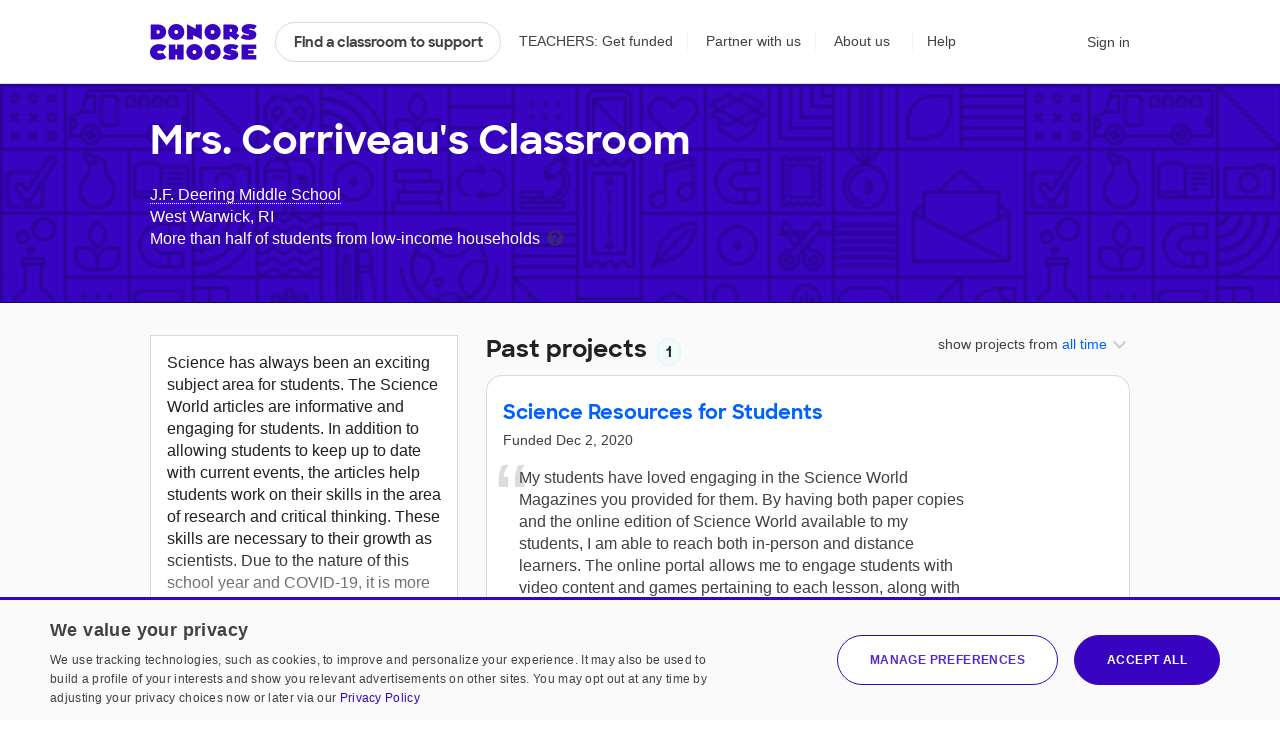

--- FILE ---
content_type: text/css
request_url: https://cdn.donorschoose.net/gcss/features/teacher/teacherpage.css?version=aaf1e307c87
body_size: 20797
content:
#donateBar,#mobileDonateBar{display:none}#donateOptions{display:none}#donateOptions form,#simpleWidget form{padding:0}#donateOptions form .dollar-amount,#simpleWidget form .dollar-amount{position:relative;display:inline}#donateOptions form .dollar-amount:before,#simpleWidget form .dollar-amount:before{content:'\0024';position:absolute;display:block;left:.75em;top:-1px;z-index:100;color:#747475}#donateOptions form .dollar-amount .ddArrow,#simpleWidget form .dollar-amount .ddArrow{vertical-align:top;margin:5px 4px 0 -32px}#donateOptions form #amount,#donateOptions form #donationAmount,#simpleWidget form #amount,#simpleWidget form #donationAmount{width:92px;padding-left:1.5em;line-height:38px}#donateOptions form #amount.placeholder,#donateOptions form #donationAmount.placeholder,#simpleWidget form #amount.placeholder,#simpleWidget form #donationAmount.placeholder{color:#999;font-size:12px}#donateOptions form #amount::-webkit-input-placeholder,#donateOptions form #donationAmount::-webkit-input-placeholder,#simpleWidget form #amount::-webkit-input-placeholder,#simpleWidget form #donationAmount::-webkit-input-placeholder{color:#999;font-size:12px}#donateOptions form #amount:-moz-placeholder,#donateOptions form #donationAmount:-moz-placeholder,#simpleWidget form #amount:-moz-placeholder,#simpleWidget form #donationAmount:-moz-placeholder{opacity:1;color:#999;font-size:12px}#donateOptions form #amount::-moz-placeholder,#donateOptions form #donationAmount::-moz-placeholder,#simpleWidget form #amount::-moz-placeholder,#simpleWidget form #donationAmount::-moz-placeholder{opacity:1;color:#999;font-size:12px}#donateOptions form #amount:-ms-input-placeholder,#donateOptions form #donationAmount:-ms-input-placeholder,#simpleWidget form #amount:-ms-input-placeholder,#simpleWidget form #donationAmount:-ms-input-placeholder{color:#999;font-size:12px}@media screen and (max-width: 46em){#mobileDonateBar{text-align:center;display:block}#mobileDonateBar .button-secondary{display:inline-block}#mobileDonateBar .progressbar{display:block;height:6px;border:1px solid rgba(65,65,66,0.2);background:#fafafa;position:relative;-webkit-box-shadow:inset 0px 1px 0px 1px #f0f0f0;-moz-box-shadow:inset 0px 1px 0px 1px #f0f0f0;box-shadow:inset 0px 1px 0px 1px #f0f0f0}#mobileDonateBar .progressbar .percentfg{background:#BDDE64;height:6px;-webkit-box-shadow:inset -1px 0 0 #A5CD20;-moz-box-shadow:inset -1px 0 0 #A5CD20;box-shadow:inset -1px 0 0 #A5CD20}#mobileDonateBar .progressbar .percentmatch{height:6px;position:absolute;top:0;right:0;background:#d0d0d0;background:repeating-linear-gradient(-45deg, #d0d0d0, #d0d0d0 2px, #dcdcdc 2px, #dcdcdc 4px);-webkit-box-shadow:inset 1px 0 0 #ccc;-moz-box-shadow:inset 1px 0 0 #ccc;box-shadow:inset 1px 0 0 #ccc}#mobileDonateBar .fullyfunded{border-color:#6EA217;-webkit-box-shadow:inset 0px 1px 0px 1px #f0f0f0, 0 0 10px #BDDE64;-moz-box-shadow:inset 0px 1px 0px 1px #f0f0f0, 0 0 10px #BDDE64;box-shadow:inset 0px 1px 0px 1px #f0f0f0, 0 0 10px #BDDE64}#mobileDonateBar h3{padding:10px 0 2px 0}#mobileDonateBar h3 span{font-size:1.25em;display:block}#mobileDonateBar h4{color:#414142;font-size:14px;margin:0 0 .75em 0;line-height:1.4}.followEmailHolder,#followEmailHolder,#wishlistHolder{position:relative}#followEmail,.addToWishlist{position:relative;top:auto;right:auto;bottom:auto;left:auto}#donateOptions{z-index:9;display:block;position:relative;padding:0px 1em;height:0;overflow:hidden;-webkit-transition-property:all;-moz-transition-property:all;-o-transition-property:all;transition-property:all;-webkit-transition-duration:.15s;-moz-transition-duration:.15s;-o-transition-duration:.15s;transition-duration:.15s;-webkit-transition-timing-function:cubic-bezier(0.2, 0, 0.04, 1);-moz-transition-timing-function:cubic-bezier(0.2, 0, 0.04, 1);-o-transition-timing-function:cubic-bezier(0.2, 0, 0.04, 1);transition-timing-function:cubic-bezier(0.2, 0, 0.04, 1)}#donateOptions .close{display:block;color:#414142;font-size:.875rem;text-align:center}#donateOptions form{display:none;text-align:center;margin-bottom:.5em}#donateOptions form .dollar-amount{display:inline-block;margin:0 auto}#donateOptions form .dollar-amount:before{font-size:1.125rem;top:8px}#donateOptions form .dollar-amount .ddArrow{display:none;visibility:hidden}#donateOptions form #amount,#donateOptions form #donationAmount{width:90px;font-size:1.125rem;padding-left:1.5em}#donateOptions form #amount.placeholder,#donateOptions form #donationAmount.placeholder{color:#fff;font-size:.85em}#donateOptions form #amount::-webkit-input-placeholder,#donateOptions form #donationAmount::-webkit-input-placeholder{color:#fff;font-size:.85em}#donateOptions form #amount:-moz-placeholder,#donateOptions form #donationAmount:-moz-placeholder{opacity:1;color:#fff;font-size:.85em}#donateOptions form #amount::-moz-placeholder,#donateOptions form #donationAmount::-moz-placeholder{opacity:1;color:#fff;font-size:.85em}#donateOptions form #amount:-ms-input-placeholder,#donateOptions form #donationAmount:-ms-input-placeholder{color:#fff;font-size:.85em}#donateOptions.on{padding:.5em 1em 1em;margin:-.5em -1em -.5em}#donateBar{display:block;white-space:nowrap;z-index:10;position:relative}}@media screen and (max-width: 46em) and (max-width: 46em){#donateBar{white-space:normal}}@media screen and (max-width: 46em){#donateBar .breadCrumb{margin:0px;padding:0px;float:right}#donateBar #donateButton,#donateBar #donateButton2{width:auto;display:block}#donateBar .followStar,#donateBar .followStarLoading,#donateBar .followStarOn{-webkit-appearance:none;background:#fafafa;color:#414142 !important;text-shadow:0 1px 0 #fff;border:1px solid #e1e1e1;-webkit-box-shadow:inset 0 -1px 0 0 #e1e1e1, 0 0 0 3px rgba(0,0,0,0.015);-moz-box-shadow:inset 0 -1px 0 0 #e1e1e1, 0 0 0 3px rgba(0,0,0,0.015);box-shadow:inset 0 -1px 0 0 #e1e1e1, 0 0 0 3px rgba(0,0,0,0.015);font-weight:bold;padding:0 1em;height:40px;line-height:38px;font-size:14px;-webkit-border-radius:1rem;-moz-border-radius:1rem;-ms-border-radius:1rem;-o-border-radius:1rem;border-radius:1rem;cursor:pointer;margin-bottom:.5em;-webkit-transition-property:all;-moz-transition-property:all;-o-transition-property:all;transition-property:all;-webkit-transition-duration:.15s;-moz-transition-duration:.15s;-o-transition-duration:.15s;transition-duration:.15s;-webkit-transition-timing-function:cubic-bezier(0.2, 0, 0.04, 1);-moz-transition-timing-function:cubic-bezier(0.2, 0, 0.04, 1);-o-transition-timing-function:cubic-bezier(0.2, 0, 0.04, 1);transition-timing-function:cubic-bezier(0.2, 0, 0.04, 1);vertical-align:top;outline:0;cursor:pointer;width:auto;display:block}#donateBar .followStar:hover,#donateBar .followStarLoading:hover,#donateBar .followStarOn:hover{background:#fafafa;border-color:#c7c7c7;text-decoration:none;-webkit-box-shadow:inset 0 -1px 0 0 #c7c7c7, 0 0 0 3px rgba(0,0,0,0.03);-moz-box-shadow:inset 0 -1px 0 0 #c7c7c7, 0 0 0 3px rgba(0,0,0,0.03);box-shadow:inset 0 -1px 0 0 #c7c7c7, 0 0 0 3px rgba(0,0,0,0.03)}#donateBar .followStar:active,#donateBar .followStarLoading:active,#donateBar .followStarOn:active{-webkit-box-shadow:none;-moz-box-shadow:none;box-shadow:none;background:#f2f2f2;line-height:40px}#donateBar .followStarOn:after{content:'Saved!';position:absolute;top:0;left:0;right:0;bottom:0;background:#fafafa}#donateBar .backNext{float:right;text-align:center}#donateBar .backNext .back,#donateBar .backNext .next{vertical-align:middle;text-align:center;border-left:0px}#donateBar .backNext .back span,#donateBar .backNext .next span{vertical-align:middle;margin:0px}#donateBar .backNext .back span{border-color:transparent #ffffff transparent transparent;border-width:.5em 1em .5em 0px}#donateBar .backNext .next span{border-color:transparent transparent transparent #ffffff;border-width:.5em 0px .5em 1em}#donateBar.sticky-mobile-give{position:fixed}}.bounce{animation-name:bounce;-webkit-animation:bounce 3s infinite ease-in-out;-o-animation:bounce 3s infinite ease-in-out;-ms-animation:bounce 3s infinite ease-in-out;-moz-animation:bounce 3s infinite ease-in-out;animation:bounce 3s infinite ease-in-out;margin:0 auto 0 auto}@keyframes bounce{0%{transform:translateY(-1px)}50%{transform:translateY(2px)}100%{transform:translateY(-1px)}}.apple-pay-notice{position:fixed !important;bottom:144px;background:rgba(255,255,255,0.95);width:94%;left:3%;color:#000;padding:1em;text-align:center;border:1px solid #000;z-index:1003}.apple-pay-notice{position:relative}.apple-pay-notice:after,.apple-pay-notice:before{left:50%;top:100%;border:solid transparent;content:" ";height:0;width:0;position:absolute;pointer-events:none}.apple-pay-notice:after{border-top-color:#fff;border-width:8px;margin-left:-8px;top:99%}.apple-pay-notice:before{border-top-color:#000;border-width:9px;margin-left:-9px;top:100%}.apple-pay-notice p{margin:0;background-image:url("/images/apple-pay-mark.png?auto=webp");background-repeat:no-repeat;-webkit-background-size:53px,34px;-moz-background-size:53px,34px;-o-background-size:53px,34px;background-size:53px,34px;text-align:left;padding:0 1em 0 65px;line-height:34px}@media (-webkit-min-device-pixel-ratio: 1.5),(min--moz-device-pixel-ratio: 1.5),(-o-min-device-pixel-ratio: 3/2),(min-device-pixel-ratio: 1.5),(min-resolution: 1.5dppx),(min-width: 1600px){.apple-pay-notice p{background-image:url("/images/apple-pay-mark@2x.png?auto=webp")}}.apple-pay-notice .dismiss,.apple-pay-notice .dismiss:hover{padding:.5em;position:absolute;top:13px;right:0;height:34px}.apple-pay-notice .dismiss .icon,.apple-pay-notice .dismiss:hover .icon{fill:rgba(33,33,33,0.2)}.close-give-options{float:right;margin-top:-64px;padding:18px 26px;display:none;color:#414142}.teacher-photo{display:block;height:90px;width:90px;-webkit-border-radius:100%;-moz-border-radius:100%;-ms-border-radius:100%;-o-border-radius:100%;border-radius:100%;background:#fafafa;background-size:cover;-webkit-transition-property:all;-moz-transition-property:all;-o-transition-property:all;transition-property:all;-webkit-transition-duration:.15s;-moz-transition-duration:.15s;-o-transition-duration:.15s;transition-duration:.15s;-webkit-transition-timing-function:cubic-bezier(0.2, 0, 0.04, 1);-moz-transition-timing-function:cubic-bezier(0.2, 0, 0.04, 1);-o-transition-timing-function:cubic-bezier(0.2, 0, 0.04, 1);transition-timing-function:cubic-bezier(0.2, 0, 0.04, 1)}.teacher-photo.upload{border:0;z-index:1;position:relative}@media screen and (max-width: 46em){.teacher-photo.upload{display:none}}.teacher-photo.upload:hover,.teacher-photo.upload:focus{outline:none;-webkit-transform:scale(1.1);-moz-transform:scale(1.1);-ms-transform:scale(1.1);-o-transform:scale(1.1);transform:scale(1.1);text-decoration:none}.teacher-photo.upload:hover .upload-tooltip{display:block}.teacher-photo .upload-photo{display:block;box-sizing:border-box;position:absolute;height:90px;width:90px;padding-top:11px;background:rgba(32,161,212,0.5);border:2px dashed #3804c1;fill:#fff;font-size:1.5rem;line-height:3;-webkit-border-radius:100%;-moz-border-radius:100%;-ms-border-radius:100%;-o-border-radius:100%;border-radius:100%;text-align:center;top:0}.teacher-info-wrapper .teacher-photo.upload{display:inline-block}@media screen and (max-width: 46em){.teacher-info-wrapper .teacher-photo.upload{display:block}}.upload-tooltip{display:none;position:absolute;background:#212121;padding:1em;width:200px;top:-90px;left:50%;margin-left:-100px;opacity:.95;color:#fafafa;font-style:normal;-webkit-border-radius:1rem;-moz-border-radius:1rem;-ms-border-radius:1rem;-o-border-radius:1rem;border-radius:1rem;border:1px solid #414142;white-space:normal !important;font-size:.875rem;line-height:1.25em;text-align:center;-webkit-transform:scale(0.9);-moz-transform:scale(0.9);-ms-transform:scale(0.9);-o-transform:scale(0.9);transform:scale(0.9)}.upload-photo-modal-content,.crop-modal-content{display:none}.upload-photo-modal-content.on,.crop-modal-content.on{display:block}.upload-photo-modal-content .subheader,.crop-modal-content .subheader{font-style:normal}.upload-photo-modal-content{padding-bottom:2em}.upload-photo-modal-content .profile-photo-wrapper{width:131px;height:131px;margin:1.5em auto 1em;-webkit-border-radius:100%;-moz-border-radius:100%;-ms-border-radius:100%;-o-border-radius:100%;border-radius:100%;overflow:hidden;border:1px solid rgba(65,65,66,0.2)}.upload-photo-modal-content .profile-photo-wrapper img{width:100%}.upload-photo-modal-content .examples{list-style-type:none;text-align:center;padding:1em 0;border-radius:0 0 1rem 1rem;white-space:nowrap}.upload-photo-modal-content .examples li{display:inline-block;margin:1px;width:34px;height:34px;-webkit-border-radius:100%;-moz-border-radius:100%;-ms-border-radius:100%;-o-border-radius:100%;border-radius:100%;vertical-align:middle;overflow:hidden;border:1px solid rgba(65,65,66,0.2)}.upload-photo-modal-content .examples li img{width:100%}@media screen and (max-width: 46em){.upload-photo-modal-content .examples li:nth-of-type(2n){display:none}}.upload-photo-modal-content .button-primary.select-another{width:200px;margin:0 auto 1rem}.upload-photo-modal-content #mobile-success-message{display:none}.remove-photo-link{padding-bottom:1em}.crop-modal-content .save-button{width:100%}.crop-modal-content .loader{padding:2em 0 3em}.crop-modal-content .button-primary .loader,.crop-modal-content .button-secondary .loader{padding:0}.crop-modal-content .jcrop-box{position:absolute;top:0px;left:0px;width:100%;height:100%;border:1px rgba(255,255,255,0.4) solid;border-radius:50%;-webkit-box-shadow:1px 1px 26px #000;-moz-box-shadow:1px 1px 26px #000;box-shadow:1px 1px 26px #000;overflow:hidden}.crop-modal-content .jcrop-box:focus{outline:none}.crop-modal-content .jcrop-active{margin:0 auto 1em}.crop-modal-content .custom-shade{position:absolute;top:0px;left:0px;background-color:black;opacity:0.4;width:100%;height:100%}.mobile-success-message{height:64px;width:64px;margin:3em auto 2.5em;-webkit-transition-property:all;-moz-transition-property:all;-o-transition-property:all;transition-property:all;-webkit-transition-duration:.3s;-moz-transition-duration:.3s;-o-transition-duration:.3s;transition-duration:.3s;-webkit-transition-timing-function:cubic-bezier(0.2, 0, 0.04, 1);-moz-transition-timing-function:cubic-bezier(0.2, 0, 0.04, 1);-o-transition-timing-function:cubic-bezier(0.2, 0, 0.04, 1);transition-timing-function:cubic-bezier(0.2, 0, 0.04, 1)}.mobile-success-message.success{background:#6EA217;border-radius:100%;-ms-transform:scale(1.5);-webkit-transform:scale(1.5);transform:scale(1.5);visibility:visible !important}.mobile-success-message .icon{font-size:3rem;fill:white;margin-top:12px}#teacher-profile-photo-overlay.overlay-padding{padding:3em 1em;min-width:565px}@media screen and (max-width: 46em){#teacher-profile-photo-overlay.overlay-padding{min-width:0px}}#teacher-profile-photo-overlay.upload-photo-modal-content.overlay-padding{padding-bottom:0}#teacher-profile-photo-overlay h2{font-size:2rem}#teacher-profile-photo-overlay.crop-modal-content #error-message{display:none;padding-bottom:1em}#loading-photo .dot{position:relative;top:50%;-webkit-transform:translateY(-50%);-moz-transform:translateY(-50%);-ms-transform:translateY(-50%);-o-transform:translateY(-50%);transform:translateY(-50%)}.intro-teacher-photo-overlay{display:none;position:absolute;z-index:1000;top:0;bottom:0;right:0;left:0;height:100%;text-align:center}.intro-teacher-photo-overlay h4{color:#212121;font-weight:bold}.intro-teacher-photo-overlay p{text-align:left}.intro-teacher-photo-overlay.on{display:block}.intro-teacher-photo-overlay .intro-teacher-photo{display:block;background:#fff;position:absolute;width:220px;padding:1em 1.5em;font-size:.875rem;-webkit-border-radius:1rem;-moz-border-radius:1rem;-ms-border-radius:1rem;-o-border-radius:1rem;border-radius:1rem}.intro-teacher-photo-overlay .intro-teacher-photo{position:relative}.intro-teacher-photo-overlay .intro-teacher-photo:after,.intro-teacher-photo-overlay .intro-teacher-photo:before{left:50%;top:100%;border:solid transparent;content:" ";height:0;width:0;position:absolute;pointer-events:none}.intro-teacher-photo-overlay .intro-teacher-photo:after{border-top-color:#fff;border-width:8px;margin-left:-8px;top:99%}.intro-teacher-photo-overlay .intro-teacher-photo:before{border-top-color:#fff;border-width:9px;margin-left:-9px;top:100%}.intro-teacher-photo-overlay .intro-teacher-photo .close{position:absolute;right:0;top:0;cursor:pointer;padding:8px;fill:rgba(33,33,33,0.2);font-size:1.25rem;-webkit-transition-property:all;-moz-transition-property:all;-o-transition-property:all;transition-property:all;-webkit-transition-duration:.15s;-moz-transition-duration:.15s;-o-transition-duration:.15s;transition-duration:.15s;-webkit-transition-timing-function:cubic-bezier(0.2, 0, 0.04, 1);-moz-transition-timing-function:cubic-bezier(0.2, 0, 0.04, 1);-o-transition-timing-function:cubic-bezier(0.2, 0, 0.04, 1);transition-timing-function:cubic-bezier(0.2, 0, 0.04, 1)}.intro-teacher-photo-overlay .intro-teacher-photo .close:hover{fill:rgba(33,33,33,0.4)}.suggested-give-amounts{display:flex;justify-content:center;align-items:center;flex-direction:column;width:100%}.suggested-give-amounts .text-discreet{text-align:center;margin-bottom:.5rem}.suggested-give-amounts label{margin:0}.suggested-give-amounts .anchored-amounts{justify-content:stretch;width:100%;gap:.5rem;flex-wrap:wrap;display:flex}.suggested-give-amounts .anchored-amounts:active~.button-primary{transform:scale(1.05);background-color:#004eca}.suggested-give-amounts .anchored-amounts .suggested-amount{height:50px;line-height:50px;font-size:1.125rem;border:1px solid rgba(65,65,66,0.2);color:#414142;cursor:pointer;text-align:center;background-color:#fff;flex:1 0 calc(25% - (.5rem * 3));padding:0;margin:0}@media screen and (max-width: 46em){.suggested-give-amounts .anchored-amounts .suggested-amount{padding:0rem 1rem}}.suggested-give-amounts .anchored-amounts .suggested-amount:hover,.suggested-give-amounts .anchored-amounts .suggested-amount:focus,.suggested-give-amounts .anchored-amounts .suggested-amount:active{box-shadow:0 0 0 4px rgba(0,98,253,0.25);border-color:#0062fd;color:#0062fd;background-color:#fff}.suggested-give-amounts .anchored-amounts .suggested-amount.complete{flex:1 0 100%;height:fit-content}.suggested-give-amounts .anchored-amounts .suggested-amount.complete:after{content:' - be a hero and complete all requests!';display:inline-block;font-size:.875rem;font-weight:normal;font-family:-apple-system,BlinkMacSystemFont,"Segoe UI",Roboto,Helvetica,Arial,sans-serif;line-height:1;margin-left:.25rem}.suggested-give-amounts .anchored-amounts .suggested-amount.selected{border-color:#0062fd;color:#0062fd;background-color:rgba(0,98,253,0.15)}.suggested-give-amounts .anchored-amounts .suggested-amount.selected:hover,.suggested-give-amounts .anchored-amounts .suggested-amount.selected:focus,.suggested-give-amounts .anchored-amounts .suggested-amount.selected:active{box-shadow:none}.suggested-give-amounts .anchored-amounts .custom-amount{color:#0062fd;font-size:1rem}.custom{margin-top:.5rem;margin-bottom:1.5rem}.custom-give-input-container{margin-top:1rem;margin-bottom:1rem}.suggested-amount{transform:translateX(-5px);opacity:0;animation:appearLeft 0.15s forwards cubic-bezier(0.2, 0, 0.04, 1);position:relative;z-index:1}.suggested-amount:hover,.suggested-amount:focus-within{z-index:10}.suggested-amount:nth-child(1n){animation-delay:.075s}.suggested-amount:nth-child(2n){animation-delay:.15s}.suggested-amount:nth-child(3n){animation-delay:.225s}.suggested-amount:nth-child(4n){animation-delay:.3s}.suggested-amount:nth-child(5n){animation-delay:.375s}.suggested-amount:nth-child(6n){animation-delay:.45s}.suggested-amount:nth-child(7n){animation-delay:.525s}.suggested-amount:nth-child(8n){animation-delay:.6s}.suggested-amount:nth-child(9n){animation-delay:.675s}.suggested-amount:nth-child(10n){animation-delay:.75s}@keyframes appearLeft{0%{transform:translateX(-5px);opacity:0}100%{transform:translateX(0px);opacity:1}}.match-tooltip{cursor:pointer;position:absolute;background:#fafafa;z-index:100;padding:.75em;margin-top:0;right:0;bottom:56px;display:block;color:#3804c1;font-size:.875rem;-webkit-border-radius:1rem;-moz-border-radius:1rem;-ms-border-radius:1rem;-o-border-radius:1rem;border-radius:1rem;text-align:left;border:1px solid rgba(56,4,193,0.25);-webkit-transition-property:all;-moz-transition-property:all;-o-transition-property:all;transition-property:all;-webkit-transition-duration:.15s;-moz-transition-duration:.15s;-o-transition-duration:.15s;transition-duration:.15s;-webkit-transition-timing-function:cubic-bezier(0.2, 0, 0.04, 1);-moz-transition-timing-function:cubic-bezier(0.2, 0, 0.04, 1);-o-transition-timing-function:cubic-bezier(0.2, 0, 0.04, 1);transition-timing-function:cubic-bezier(0.2, 0, 0.04, 1)}.match-tooltip:before{content:none}.match-tooltip:hover{text-decoration:none;color:#3804c1;border-color:#3804c1;animation-play-state:paused}.match-tooltip:hover .match-tooltip-cta{text-decoration-style:solid;text-decoration-color:#3804c1}.match-tooltip:hover:before{border-color:#3804c1}.match-tooltip:hover:after{content:'';pointer-events:none}.match-tooltip .match-tooltip-cta{text-underline-position:from-font;text-underline-offset:2px;font-weight:bold;text-decoration-style:dotted;text-decoration-color:rgba(56,4,193,0.5);text-decoration-line:underline}.match-tooltip .match-offer-badge{right:-16px;top:-17px}.project-card .match-tooltip{opacity:0;visibility:hidden;-webkit-transition-property:all;-moz-transition-property:all;-o-transition-property:all;transition-property:all;-webkit-transition-duration:.15s;-moz-transition-duration:.15s;-o-transition-duration:.15s;transition-duration:.15s;-webkit-transition-timing-function:cubic-bezier(0.2, 0, 0.04, 1);-moz-transition-timing-function:cubic-bezier(0.2, 0, 0.04, 1);-o-transition-timing-function:cubic-bezier(0.2, 0, 0.04, 1);transition-timing-function:cubic-bezier(0.2, 0, 0.04, 1);padding:.46rem .65rem .65rem;left:0px;width:220px}.project-card .dollar-amount:hover+.match-tooltip,.project-card .match-tooltip:hover{opacity:1;visibility:visible}.addToCart{width:170px;background-color:#ededed;padding:20px 0px 3px 0px;float:right}@media screen and (max-width: 46em){.proposalAcc{position:relative}}.addToCart .needs{padding:5px 0px 0px 5px;display:block;line-height:1em;font-size:.9em}.addToCart .needs strong{font-weight:normal}.addToCart .needs.togo{color:#000000}.addToCart .needs.donors{color:#000000}.addToCart .needs.donors strong{font-weight:normal}.daysLeft{display:block;background:url(../../../images/search/daysleft.png) no-repeat 0px 0px;padding:3px 0px 0px 28px;height:27px}.daysLeft strong{color:#be1d22;font-size:.85em}.proposalItem .daysLeft{float:right;text-align:left;width:145px}.share{margin:0px;padding:0px;background:#ededed;position:relative;width:170px;float:left}.completed .actions .share{margin:0px}.share .shareBar{margin:2px 0px 0px 0px;padding:5px 8px 7px 8px;width:200px;position:absolute}.share .shareBar a{color:#505050}.share .shareBar .addToGivingPage div:first-child a{display:block}.share .shareBar .addToGivingPage #addToChallengePassword a{display:inline}.share .shareBar .shareByEmail img{margin-left:0px}.share .shareBar .copyBox{white-space:nowrap}.share .saveForLater img{display:none}.shareOnly,.shareAddFollow{margin:0px;padding:0px;text-align:center}.shareAddFollow .shareButton{width:80px;padding:0px;display:-moz-inline-stack;display:inline-block;vertical-align:middle;*vertical-align:auto;zoom:1;*display:inline}.addToChallengeTitle{background:transparent}.copyURL{width:95px}.simpleWidget .percent{background:#dddddd;height:12px;-webkit-box-shadow:inset 1px 1px 1px #888;-moz-box-shadow:inset 1px 1px 1px #888;box-shadow:inset 1px 1px 1px #888;margin:10px 0px 15px 0px;border:1px solid #8c8c8c;border-color:#525252 #8c8c8c #8c8c8c #525252}.simpleWidget .percentfg{float:left;background:#BDDE64;height:12px;-webkit-box-shadow:inset -1px -1px 1px #8dab3c,inset 1px 1px 1px #cee191;-moz-box-shadow:inset -1px -1px 1px #8dab3c,inset 1px 1px 1px #cee191;box-shadow:inset -1px -1px 1px #8dab3c,inset 1px 1px 1px #cee191;vertical-align:top}.simpleWidget .percentmatch{float:right;background:url(../images/search/crosshatch_bg.gif);height:12px;vertical-align:top}.giveAnyAmount{display:none}.ddInput{vertical-align:middle;width:88px;height:20px;padding:2px 1px;font-size:1em}.ddInput.placeholder{color:#999;font-size:.85em}.ddInput::-webkit-input-placeholder{color:#999;font-size:.85em}.ddInput:-moz-placeholder{opacity:1;color:#999;font-size:.85em}.ddInput::-moz-placeholder{opacity:1;color:#999;font-size:.85em}.ddInput:-ms-input-placeholder{color:#999;font-size:.85em}#scrollingDiv{margin-left:20px}.moreProjects{width:auto;text-align:center}.moreProjectsBtm{width:auto;height:12px}#searchProjects .photos{padding:0px 0px 0px 3px}.actions{width:190px;float:right;text-align:left}.actions .addToCart{float:none}.completed .details,.completedW .details{padding:10px}.completedW .header span,.completed .header span{padding-left:8px;font-size:1.6em;color:#000000;text-shadow:0px 1px 1px rgba(255,255,255,0.8);display:inline}h1 .first{padding-left:0px}#followSuggestions{margin-left:0px}.viewCheckout{padding:4px 0px 15px 0px}a.viewCart{background:url(../../../images/cart/icon_searchcart_gray.png) no-repeat left center;width:50px}.added{font-size:1.2em}.viewMessage{border-bottom:0px;font-size:.8em;line-height:1em}.viewCheckout span span{text-decoration:none;color:#0093cf;font-size:1.0em;cursor:pointer}.viewCheckout a{cursor:pointer}.viewCheckout a span{text-decoration:none;color:#0093cf;font-size:1.0em;cursor:pointer}.dollarSign{display:none}.image{width:210px;max-height:210px;margin:0px 25px 10px 0px;float:left;position:relative;overflow:hidden}.image .classroomOf{position:absolute;bottom:0px;top:auto;width:100%;padding:2px 0px;background-color:#000;background-color:rgba(0,0,0,0.75);filter:progid:DXImageTransform.Microsoft.gradient(startColorstr=#BF000000, endColorstr=#BF000000);-ms-filter:"progid:DXImageTransform.Microsoft.gradient(startColorstr=#BF000000, endColorstr=#BF000000)"}.image .classroomOf a{padding:0px 5px;color:#ffffff}.added .viewCart{background:url(../../../images/cart/icon_searchcart_gray.png) no-repeat;width:45px;height:29px;display:-moz-inline-stack;display:inline-block;vertical-align:middle;*vertical-align:auto;zoom:1;*display:inline;vertical-align:top;float:left}.added .viewCart span{display:none}.added .viewCart div{display:-moz-inline-stack;display:inline-block;vertical-align:middle;*vertical-align:auto;zoom:1;*display:inline;font-size:15px;line-height:1em}.added .viewCart div div{display:block}#donationAmountAlertForm{padding:0 4em;text-align:left}@media screen and (max-width: 46em){#donationAmountAlertForm{padding:0 1em;text-align:center}}#donationAmountAlertForm .dollar-amount{display:inline;position:relative}#donationAmountAlertForm .dollar-amount:before{content:'\0024';position:absolute;display:block;left:.75em;top:-1px;color:#747475}#donationAmountAlertForm .dollar-amount #donationAmountAlert{border:1px solid #c3c3c3;-webkit-border-radius:0rem;-moz-border-radius:0rem;-ms-border-radius:0rem;-o-border-radius:0rem;border-radius:0rem;outline:none;box-shadow:inset 0 2px 0 0 #f6f6f6;width:94px;padding:0 .75em 0 1.5em;box-sizing:border-box;margin-right:.5em;height:40px;line-height:40px;font-size:16px}#donationAmountAlertForm .dollar-amount #donationAmountAlert:focus{border-color:#3804c1;box-shadow:0 0 0 3px rgba(0,0,0,0.03)}@media screen and (max-width: 46em){#donationAmountAlertForm .button-primary{width:auto;display:inline-block;height:40px;padding:0 2em}}#donationAmountAlertForm p{color:#414142}.giveAmountAndButton{padding:2px 0px 3px 0px;white-space:nowrap}.custom .custom-give-input-container{display:flex;flex-direction:row;flex-wrap:nowrap;gap:1rem}.custom .custom-give-input{position:relative;display:inline-block;margin:0}@media screen and (max-width: 46em){.custom .custom-give-input{width:100%}}.custom .custom-give-input:before{content:"$";position:absolute;font-size:1.125rem;left:1rem;top:50%;transform:translateY(-50%);pointer-events:none;color:#414142}.custom .custom-give-input input[type="number"]{padding-left:2rem;font-size:1.125rem}@media screen and (max-width: 46em){.custom .inline-button{width:fit-content}}.donation-type{display:flex;flex-wrap:nowrap;flex-direction:row;width:100%}.donation-type input{display:none}.donation-type+.anchored-amounts{margin-top:1.5rem}.donation-type label{-webkit-border-radius:2rem;-moz-border-radius:2rem;-ms-border-radius:2rem;-o-border-radius:2rem;border-radius:2rem;background-color:#fff;color:#212121;font-family:"sharp-sans",Montserrat,Verdana,sans-serif;font-size:1.125rem;font-weight:bold;border:1px solid rgba(65,65,66,0.2);padding:.75rem 1.5rem;cursor:pointer;width:100%;text-align:center;-webkit-transition-property:all;-moz-transition-property:all;-o-transition-property:all;transition-property:all;-webkit-transition-duration:.15s;-moz-transition-duration:.15s;-o-transition-duration:.15s;transition-duration:.15s;-webkit-transition-timing-function:cubic-bezier(0.2, 0, 0.04, 1);-moz-transition-timing-function:cubic-bezier(0.2, 0, 0.04, 1);-o-transition-timing-function:cubic-bezier(0.2, 0, 0.04, 1);transition-timing-function:cubic-bezier(0.2, 0, 0.04, 1)}.donation-type label:hover{color:#0062fd;border-color:#0062fd}.donation-type label:first-of-type{border-top-right-radius:0;border-bottom-right-radius:0;border-right:0;padding-right:1rem}.donation-type label:last-of-type{border-top-left-radius:0;border-bottom-left-radius:0;border-left:0;padding-left:1rem}.donation-type svg{fill:#0062fd;-webkit-transition-property:all;-moz-transition-property:all;-o-transition-property:all;transition-property:all;-webkit-transition-duration:.15s;-moz-transition-duration:.15s;-o-transition-duration:.15s;transition-duration:.15s;-webkit-transition-timing-function:cubic-bezier(0.2, 0, 0.04, 1);-moz-transition-timing-function:cubic-bezier(0.2, 0, 0.04, 1);-o-transition-timing-function:cubic-bezier(0.2, 0, 0.04, 1);transition-timing-function:cubic-bezier(0.2, 0, 0.04, 1)}.donation-type input:not(:checked)+label svg{width:0}.donation-type input:checked+label{background-color:rgba(0,98,253,0.15);color:#0062fd;border:1px solid rgba(0,98,253,0.5) !important}.overlay-iframe-wrapper.give-widget{max-width:500px;margin-left:-250px;margin-right:auto;width:100%}.overlay-iframe-wrapper.give-widget h3{border-bottom:none;padding:0;margin-bottom:1rem;font-size:1.125rem}.overlay-iframe-wrapper.give-widget .suggested-give-amounts,.overlay-iframe-wrapper.give-widget>.custom{padding:3.5rem}@media screen and (max-width: 46em){.overlay-iframe-wrapper.give-widget .suggested-give-amounts,.overlay-iframe-wrapper.give-widget>.custom{padding:1.5rem}}.overlay-iframe-wrapper.give-widget .custom-give-input-container .button-primary{margin-right:0}.overlay-iframe-wrapper.give-widget .custom-give-input input{height:50px;width:100%}@media screen and (max-width: 46em){.overlay-iframe-wrapper.fixed{bottom:0;top:unset}.overlay-iframe-wrapper.give-widget{margin-left:unset}}.school-search-results .anchored-amounts{width:auto}.school-search-results .anchored-amounts>div{width:100%}.school-search-results .anchored-amounts .suggested-give-amounts{padding:0 1.5rem;justify-content:flex-end}.school-search-results .school-search-title{width:100%}.school-search-results .button-secondary.school-give-button.suggested-amount{color:#0062fd;border-color:rgba(0,98,253,0.5)}.school-search-results .button-secondary.school-give-button.suggested-amount:hover,.school-search-results .button-secondary.school-give-button.suggested-amount:focus,.school-search-results .button-secondary.school-give-button.suggested-amount:active{box-shadow:none}.give-bar{padding:1.5em 0;border-bottom:1px solid rgba(65,65,66,0.2);background:#fff;z-index:99;width:100%}@media screen and (max-width: 46em){.give-bar{text-align:center;padding:1.5em 1em}}.give-bar span{display:inline-block;margin-top:9px;line-height:1.3}@media screen and (max-width: 46em){.give-bar span{margin-top:.5em;white-space:normal}}.give-bar .fluid-container .col{margin-bottom:0}.give-bar .button-primary,.give-bar .button-secondary{margin-bottom:0}@media screen and (max-width: 46em){.give-bar .button-primary,.give-bar .button-secondary{width:100%}}.ddArrow{position:absolute;right:13px}.match-offer-badge{display:flex;z-index:5;top:-17px;left:-14px;height:50px;width:50px;align-items:center;justify-content:center;position:absolute;font-family:"sharp-sans",Montserrat,Verdana,sans-serif;font-size:1.5rem;font-weight:700}.match-offer-badge span{color:#3804c1;font-size:1.25rem;z-index:3}.match-offer-badge:before{content:none}.match-offer-badge:after{content:'';height:100%;width:100%;display:block;position:absolute;background-color:transparent;opacity:1;top:0;left:0;z-index:-1;background-image:url("/images/match-offer-star-project.svg");background-position:center;background-repeat:no-repeat;background-size:contain}.match-offer-badge .match-offer-badge-content{color:#3804c1;padding:0;width:55px;height:57px;display:flex;z-index:2;font-family:-apple-system,BlinkMacSystemFont,"Segoe UI",Roboto,Helvetica,Arial,sans-serif;font-weight:900;font-size:1rem;justify-content:center;align-items:center}.mobile-donation-box .match-offer-badge{z-index:1002;top:-8px;right:initial;left:12px}.expiring-soon{position:absolute;width:75px;height:75px;top:-45px;right:-27px;white-space:pre-wrap;-ms-transform:rotate(12deg);-moz-transform:rotate(12deg);-webkit-transform:rotate(12deg);transform:rotate(12deg);background-color:rgba(249,213,36,0.9);-webkit-border-radius:50%;-moz-border-radius:50%;-ms-border-radius:50%;-o-border-radius:50%;border-radius:50%;text-align:center;font-weight:bold;color:#1b0260;font-size:.75rem;text-transform:uppercase;display:flex;row-gap:.1rem;justify-content:center;align-items:center;flex-direction:column;line-height:1}@media screen and (max-width: 46em){.expiring-soon{display:block;position:relative;height:auto;width:100%;top:initial;right:initial;-ms-transform:none;-moz-transform:none;-webkit-transform:none;background:none;-webkit-border-radius:0;-moz-border-radius:0;-ms-border-radius:0;-o-border-radius:0;border-radius:0;font-size:1rem;padding:0;border:0;margin-top:1em;line-height:1}}.expiring-soon span,.expiring-soon strong{color:#1b0260;display:block;font-size:1.5rem;line-height:1;margin-top:-6px;font-weight:bold}@media screen and (max-width: 46em){.expiring-soon span,.expiring-soon strong{display:inline;font-size:1.25rem;margin-bottom:.25rem;padding:0;margin-top:unset;font-weight:bold}}.expiring-soon span.minutes-left,.expiring-soon strong.minutes-left{font-size:.875rem;margin:10px 0;white-space:normal;line-height:1.2;font-weight:bold}.classroom-photo{position:relative;-webkit-border-radius:1rem;-moz-border-radius:1rem;-ms-border-radius:1rem;-o-border-radius:1rem;border-radius:1rem}.favorite-marker{background-color:white;-webkit-transition-property:all;-moz-transition-property:all;-o-transition-property:all;transition-property:all;-webkit-transition-duration:.15s;-moz-transition-duration:.15s;-o-transition-duration:.15s;transition-duration:.15s;-webkit-transition-timing-function:cubic-bezier(0.2, 0, 0.04, 1);-moz-transition-timing-function:cubic-bezier(0.2, 0, 0.04, 1);-o-transition-timing-function:cubic-bezier(0.2, 0, 0.04, 1);transition-timing-function:cubic-bezier(0.2, 0, 0.04, 1);z-index:99;-webkit-border-radius:2rem;-moz-border-radius:2rem;-ms-border-radius:2rem;-o-border-radius:2rem;border-radius:2rem;text-align:center;position:relative;top:auto;left:auto;font-size:.875rem;font-weight:bold;border:1px solid rgba(65,65,66,0.2);padding:0 1em 0 .5em;height:40px;line-height:40px;font-family:"sharp-sans",Montserrat,Verdana,sans-serif;font-weight:700;color:#414142;cursor:pointer}@media screen and (max-width: 46em){.favorite-marker{width:100%}}.favorite-marker:focus-visible{outline:3px solid #8152FF;outline-offset:2px;transition:none !important}.favorite-marker .icon-bookmark{margin:0em .5em;stroke:#212121;stroke-width:3px;fill:#fff;stroke-linejoin:round;-webkit-transition-property:all;-moz-transition-property:all;-o-transition-property:all;transition-property:all;-webkit-transition-duration:.15s;-moz-transition-duration:.15s;-o-transition-duration:.15s;transition-duration:.15s;-webkit-transition-timing-function:cubic-bezier(0.2, 0, 0.04, 1);-moz-transition-timing-function:cubic-bezier(0.2, 0, 0.04, 1);-o-transition-timing-function:cubic-bezier(0.2, 0, 0.04, 1);transition-timing-function:cubic-bezier(0.2, 0, 0.04, 1)}.favorite-marker:active .icon-bookmark{transform:scale(1.3)}.favorite-marker:hover{outline:none;text-decoration:none;border-color:rgba(65,65,66,0.4);background:#fff;color:#f50}.favorite-marker:hover .icon-bookmark{stroke:#f50}.favorite-marker .favorite-text{margin-left:.25em}.favorite-marker.saved{background:white;border-color:#f50;color:#f50}.favorite-marker.saved .icon-bookmark{stroke:#f50;fill:#f50}.favorite-marker.saved .favorite-text{color:#f50}.project-card:hover .favorite-marker:not(.saved):after,.project-card-small:hover .favorite-marker:not(.saved):after,.map-project-card:hover .favorite-marker:not(.saved):after{margin:0 5px;max-width:100px;opacity:1}.project-card:hover .favorite-marker:not(.saved) .icon-bookmark,.project-card-small:hover .favorite-marker:not(.saved) .icon-bookmark,.map-project-card:hover .favorite-marker:not(.saved) .icon-bookmark{margin:0}.project-card .favorite-marker,.project-card-small .favorite-marker,.map-project-card .favorite-marker{position:absolute;top:.5em;left:.5em;font-size:1rem;font-weight:400;height:initial;display:inline-block;padding:0.38em 0.42em 0.32em 0.36em;line-height:initial;opacity:1;background:#fff;border:none;-webkit-transition-property:all;-moz-transition-property:all;-o-transition-property:all;transition-property:all;-webkit-transition-duration:.15s;-moz-transition-duration:.15s;-o-transition-duration:.15s;transition-duration:.15s;-webkit-transition-timing-function:cubic-bezier(0.2, 0, 0.04, 1);-moz-transition-timing-function:cubic-bezier(0.2, 0, 0.04, 1);-o-transition-timing-function:cubic-bezier(0.2, 0, 0.04, 1);transition-timing-function:cubic-bezier(0.2, 0, 0.04, 1)}@media screen and (max-width: 46em){.project-card .favorite-marker,.project-card-small .favorite-marker,.map-project-card .favorite-marker{width:auto}}.project-card .favorite-marker:after,.project-card-small .favorite-marker:after,.map-project-card .favorite-marker:after{content:"Follow";position:relative;max-width:0;overflow-x:hidden;color:#212121;display:inline-block;opacity:0;pointer-events:none;top:2px;line-height:normal;white-space:nowrap;font-weight:bold;font-family:-apple-system,BlinkMacSystemFont,"Segoe UI",Roboto,Helvetica,Arial,sans-serif;font-size:.875rem;-webkit-transition-property:all;-moz-transition-property:all;-o-transition-property:all;transition-property:all;-webkit-transition-duration:.15s;-moz-transition-duration:.15s;-o-transition-duration:.15s;transition-duration:.15s;-webkit-transition-timing-function:cubic-bezier(0.2, 0, 0.04, 1);-moz-transition-timing-function:cubic-bezier(0.2, 0, 0.04, 1);-o-transition-timing-function:cubic-bezier(0.2, 0, 0.04, 1);transition-timing-function:cubic-bezier(0.2, 0, 0.04, 1)}@media screen and (max-width: 46em){.project-card .favorite-marker:after,.project-card-small .favorite-marker:after,.map-project-card .favorite-marker:after{display:none}}.project-card .favorite-marker:hover,.project-card-small .favorite-marker:hover,.map-project-card .favorite-marker:hover{transform:scaleX(1.1) scaleY(1.1) translateZ(0)}.project-card .favorite-marker:hover:after,.project-card-small .favorite-marker:hover:after,.map-project-card .favorite-marker:hover:after{color:#f50}@media screen and (max-width: 46em){.project-card .favorite-marker:hover:after,.project-card-small .favorite-marker:hover:after,.map-project-card .favorite-marker:hover:after{max-width:0;opacity:0}}.project-card .favorite-marker:hover .icon-bookmark,.project-card-small .favorite-marker:hover .icon-bookmark,.map-project-card .favorite-marker:hover .icon-bookmark{stroke:#f50}.project-card .favorite-marker.saved,.project-card-small .favorite-marker.saved,.map-project-card .favorite-marker.saved{opacity:1}.project-card .favorite-marker.saved:hover:after,.project-card-small .favorite-marker.saved:hover:after,.map-project-card .favorite-marker.saved:hover:after{opacity:1;margin:0 5px;max-width:100px}.project-card .favorite-marker.saved .icon-bookmark,.project-card-small .favorite-marker.saved .icon-bookmark,.map-project-card .favorite-marker.saved .icon-bookmark{fill:#f50;stroke:none}.project-card .favorite-marker.saved:after,.project-card-small .favorite-marker.saved:after,.map-project-card .favorite-marker.saved:after{content:"Following"}.project-card .favorite-marker .icon-bookmark,.project-card-small .favorite-marker .icon-bookmark,.map-project-card .favorite-marker .icon-bookmark{margin:0 0 0 1px}@media screen and (max-width: 46em){.project-card .add-favorite .tooltip-wrapper{left:auto;right:0px;top:1rem}.project-card .add-favorite .hover-tooltip{left:auto;right:10px}}@media screen and (max-width: 46em){.project-card .add-favorite{position:static}.project-card .favorite-marker{left:auto;right:1em;top:1em;border:1px solid rgba(65,65,66,0.2);stroke:#212121}.project-card .favorite-marker:not(.saved) .icon-bookmark{stroke:#212121}}.add-favorite{position:relative;padding-top:.2em}.add-favorite .email-prompt{z-index:999;position:absolute !important;background:#fff;border:4px solid #3804c1;width:306px;left:50%;top:60px;bottom:auto;-webkit-border-radius:1rem;-moz-border-radius:1rem;-ms-border-radius:1rem;-o-border-radius:1rem;border-radius:1rem;-webkit-box-shadow:0 0 0 4px rgba(0,0,0,0.05);-moz-box-shadow:0 0 0 4px rgba(0,0,0,0.05);box-shadow:0 0 0 4px rgba(0,0,0,0.05);padding:1em;-webkit-transform:translateX(-50%);transform:translateX(-50%)}.add-favorite .email-prompt:after,.add-favorite .email-prompt:before{left:1.5rem;top:-8px;bottom:100%;border:solid transparent;content:" ";height:0;width:0;position:absolute;pointer-events:none}.add-favorite .email-prompt:after{border-bottom-color:#fff;border-width:8px;margin-left:-8px;top:-16px}.add-favorite .email-prompt:before{border-bottom-color:#3103a8;border-width:9px;margin-left:-9px;top:-18px}@media screen and (max-width: 46em){.add-favorite .email-prompt{width:100%;left:50%}}.add-favorite .email-prompt:before,.add-favorite .email-prompt:after{left:20%}.add-favorite .email-prompt:before{top:-22px}.add-favorite .email-prompt label{color:#212121}.add-favorite .email-prompt h3{border-bottom:0;color:#212121;margin-bottom:1em}.add-favorite .email-prompt .button-primary.small{margin:0}.add-favorite .email-prompt .message:empty{display:none}.favorite-feedback{padding:1em;top:auto;bottom:.2em;-webkit-transition-property:all;-moz-transition-property:all;-o-transition-property:all;transition-property:all;-webkit-transition-duration:.15s;-moz-transition-duration:.15s;-o-transition-duration:.15s;transition-duration:.15s;-webkit-transition-timing-function:cubic-bezier(0.2, 0, 0.04, 1);-moz-transition-timing-function:cubic-bezier(0.2, 0, 0.04, 1);-o-transition-timing-function:cubic-bezier(0.2, 0, 0.04, 1);transition-timing-function:cubic-bezier(0.2, 0, 0.04, 1)}.favorite-feedback.show{display:block}.favorite-feedback .js-click-on-enter{text-decoration:underline;cursor:pointer}.add-favorite:hover .favorite-feedback{display:block}.follow-example{color:#f50}.follow-example .icon-bookmark{fill:#f50}.project-section-contents .favorite-marker{opacity:1;border:1px solid rgba(65,65,66,0.2);transform:translateY(0)}.project-section-contents .favorite-marker.saved{transform:translateY(0)}.project-section-contents .project-card:hover .favorite-marker{transform:translateY(0)}.lone-favorite-container{margin-top:1.25em;margin-bottom:0}@media screen and (max-width: 46em){.search-tag-controls .favorite-link:active .icon-bookmark{transform:scale(1.3)}}.search-tag-controls .favorite-link.saved{color:#f50}.search-tag-controls .favorite-link.saved .icon-bookmark{fill:#f50;stroke:#f50;stroke-width:0}.search-tag-controls .favorite-link .icon-bookmark{margin-right:.25em;stroke:#212121;stroke-width:3px;fill:none}@media screen and (max-width: 46em){.search-tag-controls .favorite-link .icon-bookmark{stroke:#0062fd}}.search-tag-controls .favorite-link:hover{color:#f50}.search-tag-controls .favorite-link:hover .icon-bookmark{stroke:#f50}.project-card-small .favorite-marker{top:0.4em;left:0em}.project-card .progress-bar-holder,#donationAmountAlertForm .progress-bar-holder{display:block;height:9px;background:rgba(61,169,243,0.1);box-shadow:inset 0 0 0 1px rgba(61,169,243,0.4);position:relative;border-radius:1rem;margin:.5rem 0rem .5rem 0rem;overflow:hidden}@media screen and (max-width: 46em){.project-card .progress-bar-holder,#donationAmountAlertForm .progress-bar-holder{margin:16px 0;height:12px}}.project-card .progress-bar-holder .progress,#donationAmountAlertForm .progress-bar-holder .progress{background:#3da9f3;display:block;height:9px;-webkit-border-radius:1rem 0 0 1rem;-moz-border-radius:1rem 0 0 1rem;-ms-border-radius:1rem 0 0 1rem;-o-border-radius:1rem 0 0 1rem;border-radius:1rem 0 0 1rem}@media screen and (max-width: 46em){.project-card .progress-bar-holder .progress,#donationAmountAlertForm .progress-bar-holder .progress{height:12px}}#donationAmountAlertForm .progress-bar-holder,#donationAmountAlertForm .project-data{overflow:hidden;*zoom:1}#donationAmountAlertForm .expiring-soon,#donationAmountAlertForm .cost-has-match{display:none !important}#donationAmountAlertForm .project-cost-container{float:right}.project-card{display:block;position:relative;background:#fff;-webkit-border-radius:calc(1rem + 1px);-moz-border-radius:calc(1rem + 1px);-ms-border-radius:calc(1rem + 1px);-o-border-radius:calc(1rem + 1px);border-radius:calc(1rem + 1px);border:1px solid rgba(65,65,66,0.2);min-height:145px;margin-bottom:1.5rem;padding:1.6em 1.5em;box-shadow:0 3px 0 0 rgba(0,0,0,0.025);-webkit-transition-property:all;-moz-transition-property:all;-o-transition-property:all;transition-property:all;-webkit-transition-duration:.15s;-moz-transition-duration:.15s;-o-transition-duration:.15s;transition-duration:.15s;-webkit-transition-timing-function:cubic-bezier(0.2, 0, 0.04, 1);-moz-transition-timing-function:cubic-bezier(0.2, 0, 0.04, 1);-o-transition-timing-function:cubic-bezier(0.2, 0, 0.04, 1);transition-timing-function:cubic-bezier(0.2, 0, 0.04, 1);font-size:1rem}.project-card:after{content:'';pointer-events:none;position:absolute;width:100%;height:100%;top:0;left:0;-webkit-border-radius:1rem;-moz-border-radius:1rem;-ms-border-radius:1rem;-o-border-radius:1rem;border-radius:1rem;box-shadow:0 0 0 5px rgba(0,98,253,0.1);opacity:0;-webkit-transition-property:all;-moz-transition-property:all;-o-transition-property:all;transition-property:all;-webkit-transition-duration:.15s;-moz-transition-duration:.15s;-o-transition-duration:.15s;transition-duration:.15s;-webkit-transition-timing-function:cubic-bezier(0.2, 0, 0.04, 1);-moz-transition-timing-function:cubic-bezier(0.2, 0, 0.04, 1);-o-transition-timing-function:cubic-bezier(0.2, 0, 0.04, 1);transition-timing-function:cubic-bezier(0.2, 0, 0.04, 1)}.project-card.with-match{padding-bottom:0}.project-card:hover{border-color:rgba(0,98,253,0.75);text-decoration:none}.project-card:hover:after{content:'';pointer-events:none;opacity:1}.project-card:hover h3{color:#0062fd}.project-card .project-page-link{position:absolute;inset:0;z-index:3}.project-card .project-type-badge{color:#fff;text-transform:uppercase;padding:.5em .6em;font-size:.75rem;letter-spacing:1px;display:inline-block;margin:0 0 6px;position:absolute;left:8px;top:-14px;-webkit-border-radius:0rem;-moz-border-radius:0rem;-ms-border-radius:0rem;-o-border-radius:0rem;border-radius:0rem;z-index:99}.project-card .project-type-badge:after{content:'';width:0;height:0;border-style:solid;border-width:0 10px 13px 0px;border-color:transparent transparent #3804c1 transparent;position:absolute;top:0;right:-10px}@media screen and (max-width: 46em){.project-card .project-type-badge:after{display:none}}.project-card .project-type-badge.photo-hidden{top:-10px}@media screen and (max-width: 46em){.project-card .project-type-badge{position:relative;top:-5px;left:0}}.project-card .professional-dev{background:#D020B8}.project-card .professional-dev:after{border-color:transparent transparent #ad1b99 transparent}.project-card .distance-learning-project{background:#b12c2c}.project-card .distance-learning-project:after{border-color:transparent transparent #902424 transparent}.project-card .col{margin-bottom:0}.project-card .classroom-photo{width:145px;height:145px;margin:0 auto;background-size:cover;background-repeat:no-repeat;background-position:center center;border:1px solid rgba(65,65,66,0.2);background-origin:border-box;-webkit-border-radius:.375rem;-moz-border-radius:.375rem;-ms-border-radius:.375rem;-o-border-radius:.375rem;border-radius:.375rem}.project-card .classroom-photo .favorite-marker{box-shadow:0px 2px 2px 0px rgba(0,0,0,0.15)}.project-card h3{font-size:1.125rem;color:#212121;line-height:1.2;margin:0 0 .25em;padding:0}@media screen and (max-width: 46em){.project-card h3{width:87%}}.project-card .project-description{color:#212121;font-size:.875rem;line-height:1.4}@media screen and (max-width: 46em){.project-card .project-description{font-size:1rem}}.project-card .project-description:before{content:"\201C";position:relative;left:2px;margin-left:-10px;color:#414142}.project-card .project-description:after{content:"\201D";color:#414142}.project-card .intro{color:#212121;font-weight:bold;font-size:.875rem;margin:12px 0 0;line-height:1.4}.project-card .intro .school-info{color:#414142;font-style:italic;font-weight:normal}@media screen and (max-width: 46em){.project-card .intro .school-info{height:fit-content;overflow:hidden;white-space:nowrap}}.project-card .intro .school-info .school-name{display:inline-block}.project-card .intro .school-info .school-separator{padding:0 4px}.project-card .project-data{list-style:none;padding:0;color:#414142;font-size:.875rem}@media screen and (max-width: 46em){.project-card .project-data{display:flex;align-items:center;flex-wrap:wrap}}.project-card .project-data .project-cost,.project-card .project-data .project-donors{font-weight:bold;color:#212121;font-size:1.125rem;line-height:30px}@media screen and (max-width: 46em){.project-card .project-data .project-cost,.project-card .project-data .project-donors{display:block;line-height:1;margin-bottom:4px;font-size:1.25rem}}.project-card .project-data strong{font-weight:900;color:#414142;font-size:1.25rem}@media screen and (max-width: 46em){.project-card .project-data strong{display:block;line-height:1;margin-bottom:4px;font-size:1.25rem}}.project-card .project-data li{overflow:hidden;text-overflow:ellipsis}.project-card .project-data li.project-cost-container{font-size:.875rem;overflow:initial}@media screen and (max-width: 46em){.project-card .project-data li{width:50%;display:inline-flex;flex-direction:column;text-align:center;margin-bottom:0;height:auto}.project-card .project-data li.project-cost-container{position:relative}.project-card .project-data li .no-mobile{display:none}}.project-card .project-data .completed{color:#6EA217;font-size:1.125rem;font-weight:bold;text-transform:uppercase}@media screen and (max-width: 46em){.project-card .project-data .completed{display:block;width:100%;margin-bottom:0;text-align:left}}.project-card .project-data .no-donors{height:auto;white-space:normal}@media screen and (max-width: 46em){.project-card .project-data .expiring-soon{height:auto;width:100%;display:flex;margin-top:0}}.project-card .project-data .pre-funding{white-space:normal;margin-bottom:.5em}@media screen and (max-width: 46em){.project-card .project-data .pre-funding{width:100%}}.project-card .project-data .instant-fundraising-explanation{font-size:.75rem;font-style:italic;white-space:normal;text-transform:none;text-overflow:initial;overflow:visible;position:relative;z-index:1}@media screen and (max-width: 46em){.project-card .project-data .instant-fundraising-explanation{width:100%;font-size:.875rem}}@media screen and (max-width: 46em){.project-card .col4 li{width:49%}}.project-card .add-to-campaign-holder{position:relative;margin-top:12px;z-index:4}.project-card .add-to-campaign{color:#0062fd;font-size:.875rem;padding:1em;margin:-1em;cursor:pointer}.project-card .add-to-campaign:hover,.project-card .add-to-campaign:focus{color:#004eca}.project-card .add-to-campaign:hover .icon,.project-card .add-to-campaign:focus .icon{fill:#004eca}.project-card .add-to-campaign .icon{margin:0 6px 0 0;fill:#0062fd}@media screen and (max-width: 46em){.project-card .add-to-campaign{display:none}}.project-card .campaign-popup{top:42px;right:0;line-height:1.2;font-size:.875rem}.project-card .campaign-popup:after,.project-card .campaign-popup:before{right:1.5rem;top:-8px;bottom:100%;border:solid transparent;content:" ";height:0;width:0;position:absolute;pointer-events:none}.project-card .campaign-popup:after{border-bottom-color:#fff;border-width:8px;margin-right:-8px;top:-16px}.project-card .campaign-popup:before{border-bottom-color:#cfcfcf;border-width:9px;margin-right:-9px;top:-18px}.project-card .campaign-popup:before,.project-card .campaign-popup:after{right:4em}.project-card .campaign-popup p{margin:1em}.project-card .campaign-popup .campaign-link+.campaign-link{border-top:1px dotted rgba(65,65,66,0.2)}.project-card .campaign-popup a{display:block;padding:1em}.project-card .campaign-popup a:hover{text-decoration:none;background:#fafafa;color:#2a038f}.project-card .campaign-popup .loader{margin:1em auto}@media screen and (max-width: 46em){.project-card #simpleWidgetForm{display:none}}.project-card #simpleWidgetForm .button-primary,.project-card #simpleWidgetForm .button-secondary{margin-bottom:0}.project-card .form-redux .donation-amount{padding-left:1.5em;margin-right:.5em}.project-card .match-offer-explanation,.funded-project .match-offer-explanation{position:relative;margin:-26px -24px 26px -24px;background:#e9fcfc;padding:1em 1em 1em 3em;-webkit-border-radius:1rem 1rem 0 0;-moz-border-radius:1rem 1rem 0 0;-ms-border-radius:1rem 1rem 0 0;-o-border-radius:1rem 1rem 0 0;border-radius:1rem 1rem 0 0;font-size:.875rem;font-style:italic;color:#414142;background:#e9fcfc;border-top:1px solid rgba(65,65,66,0.05)}@media screen and (max-width: 46em){.project-card .match-offer-explanation,.funded-project .match-offer-explanation{font-style:normal;padding:1rem 3rem 1rem 1.5rem;margin-bottom:1rem;text-align:left}.project-card .match-offer-explanation strong,.funded-project .match-offer-explanation strong{color:#212121;font-size:1rem}.project-card .match-offer-explanation .match-offer-badge,.funded-project .match-offer-explanation .match-offer-badge{left:-14px}}@media screen and (max-width: 46em) and (max-width: 46em){.project-card .match-offer-explanation .match-offer-badge,.funded-project .match-offer-explanation .match-offer-badge{top:-10px}}.project-card.match-dyi .project-type-badge.photo-hidden,.project-card.match-ah .project-type-badge.photo-hidden,.funded-project.match-dyi .project-type-badge.photo-hidden,.funded-project.match-ah .project-type-badge.photo-hidden{position:relative;top:0;margin-left:-16px}@media screen and (max-width: 46em){.project-card.match-dyi .project-type-badge,.project-card.match-ah .project-type-badge,.funded-project.match-dyi .project-type-badge,.funded-project.match-ah .project-type-badge{top:0}}.project-card.match-ah .match-offer-explanation,.funded-project.match-ah .match-offer-explanation{padding-left:20px}.matched .professional-dev,.with-match .professional-dev{display:none}.matched .project-cost-container,.with-match .project-cost-container{display:none}.matched+.matched,.with-match+.matched{margin-top:4rem}.matched .project-card,.with-match .project-card{border-color:rgba(56,4,193,0.25)}.matched .project-card .progress-bar-holder,.with-match .project-card .progress-bar-holder{background:rgba(56,4,193,0.1);box-shadow:inset 0 0 0 1px rgba(56,4,193,0.4)}.matched .project-card .progress-bar-holder .progress,.with-match .project-card .progress-bar-holder .progress{background-color:#3804c1}.matched .project-card .match-offer-section,.with-match .project-card .match-offer-section{pointer-events:none;top:-1.9rem;position:absolute}.matched .project-card .match-offer-explanation,.with-match .project-card .match-offer-explanation{margin:0;padding:0 0 0 3rem;background-color:transparent;font-style:normal;color:#3804c1;border-top:none}.matched .project-card .match-offer-explanation .multiplier,.with-match .project-card .match-offer-explanation .multiplier{font-family:-apple-system,BlinkMacSystemFont,"Segoe UI",Roboto,Helvetica,Arial,sans-serif;text-transform:uppercase;font-weight:900;margin-right:.5rem}.funded-project .match-offer-explanation{padding:.75rem 1rem;text-align:center}.project-card-give-box{position:relative;z-index:5}.project-card-give-box .form-redux .dollar-amount{display:flex;justify-content:space-between;align-items:center}.project-card-give-box .form-redux .dollar-amount:before{top:auto}.project-card-give-box .added{font-size:1rem;float:right}.project-card-give-box .match-tooltip{bottom:40px}.project-card-give-box .viewCart,.project-card-give-box .viewMessage{display:none}.project-card-give-box .viewCheckout{padding:0;display:block;margin-bottom:12px}@media screen and (max-width: 46em){.project-card-give-box .viewCheckout{margin:1em 0 0 0}}.project-card-give-box .viewCheckout a,.project-card-give-box .viewCheckout .checkout-link{-webkit-appearance:none;display:block;font-weight:bold;padding:0;width:100%;text-align:center;-webkit-border-radius:1rem;-moz-border-radius:1rem;-ms-border-radius:1rem;-o-border-radius:1rem;border-radius:1rem;cursor:pointer;-webkit-transition-property:all;-moz-transition-property:all;-o-transition-property:all;transition-property:all;-webkit-transition-duration:.15s;-moz-transition-duration:.15s;-o-transition-duration:.15s;transition-duration:.15s;-webkit-transition-timing-function:cubic-bezier(0.2, 0, 0.04, 1);-moz-transition-timing-function:cubic-bezier(0.2, 0, 0.04, 1);-o-transition-timing-function:cubic-bezier(0.2, 0, 0.04, 1);transition-timing-function:cubic-bezier(0.2, 0, 0.04, 1);vertical-align:top;outline:0;cursor:pointer;font-size:.875rem;height:40px;line-height:38px;background:#fafafa;color:#414142 !important;text-shadow:0 1px 0 #fff;border:1px solid #e1e1e1;-webkit-box-shadow:inset 0 -1px 0 0 #e1e1e1,0 0 0 3px rgba(0,0,0,0.015);-moz-box-shadow:inset 0 -1px 0 0 #e1e1e1,0 0 0 3px rgba(0,0,0,0.015);box-shadow:inset 0 -1px 0 0 #e1e1e1,0 0 0 3px rgba(0,0,0,0.015)}.project-card-give-box .viewCheckout a:before,.project-card-give-box .viewCheckout .checkout-link:before{content:'Added! '}.project-card-give-box .viewCheckout a:hover,.project-card-give-box .viewCheckout .checkout-link:hover{text-decoration:none;background:#fafafa;border-color:#c7c7c7;-webkit-box-shadow:inset 0 -1px 0 0 #c7c7c7,0 0 0 3px rgba(0,0,0,0.03);-moz-box-shadow:inset 0 -1px 0 0 #c7c7c7,0 0 0 3px rgba(0,0,0,0.03);box-shadow:inset 0 -1px 0 0 #c7c7c7,0 0 0 3px rgba(0,0,0,0.03)}.project-card-give-box .viewCheckout a:active,.project-card-give-box .viewCheckout a.loading,.project-card-give-box .viewCheckout .checkout-link:active,.project-card-give-box .viewCheckout .checkout-link.loading{-webkit-box-shadow:none;-moz-box-shadow:none;box-shadow:none;background:#f2f2f2;line-height:42px}.project-card-give-box .viewCheckout a span,.project-card-give-box .viewCheckout .checkout-link span{color:#414142}.project-card-give-box{margin-top:1rem}@media screen and (max-width: 46em){.project-card-give-box{margin-top:0rem}}.matched{position:relative}.matched .project-card.with-match{padding-bottom:1.5rem}.matched:after{content:'';background:conic-gradient(from 180deg at 50% 50%, #E9E3FF 8.8673749566deg, #FFCDCD 21.6216234863deg, #FFECE2 43.2256409526deg, #F0F2FF 70.2991962433deg, #B5D5FF 128.4192216396deg, #E9E3FF 159.8946332932deg, #F0F2FF 189.6259331703deg, #B5D5FF 212.4503946304deg, #E2E4FF 243.1929087639deg, #FFCDCD 283.8338470459deg, #FFECE2 309.7202539444deg, #E9E3FF 335.8464074135deg, #B5D5FF 350.6963825226deg);opacity:1;width:calc(100% + 1rem);height:calc(100% + 3rem);left:-.5rem;top:unset;border-radius:24px;bottom:-.5rem;box-shadow:none;z-index:-1;display:block;position:absolute}.matched .matched-amount{color:#3804c1 !important;font-weight:900}.matched .matched-amount strong{color:#3804c1}@media screen and (max-width: 46em){.matched .cost-has-match{display:inline-flex;flex-direction:column}}@media screen and (max-width: 46em){.matched .cost-has-match .project-cost{display:inline-block}}.matched .cost-has-match:before{height:33%;border-top-color:rgba(33,33,33,0.4);bottom:2px}@media screen and (max-width: 46em){.matched .cost-has-match:before{left:unset;margin-left:0;width:100%}}.matched .match-offer-badge .match-offer-badge-content{color:#fafafa}.matched .match-offer-badge .match-offer-badge-content span{color:#fafafa}.matched .match-offer-badge:after{background-image:url("/images/match-offer-star.svg")}.project-section-contents .project-card,#active-projects .project-card{z-index:1}.project-section-contents .matched:after,#active-projects .matched:after{z-index:0}.funded-projects .project-fully-funded{background-color:#CAFFD1;color:#01695E;text-align:center;font-weight:bold;text-transform:uppercase;padding:.75rem 0}.funded-projects .teacher-info{text-align:center;padding:1rem;margin:1rem 0;display:block}.funded-projects .project-data{margin-top:.5rem;padding:0 1rem;display:flex;flex-direction:row;justify-content:space-evenly;font-size:.875rem;align-items:center}.funded-projects .project-data>div{width:75px}.funded-projects .project-data .project-cost,.funded-projects .project-data .student-impact b{font-weight:bold;font-size:1.125rem;display:block;text-align:center}.funded-projects-list{padding-left:0;list-style:none}.funded-project{background:#fff;-webkit-border-radius:1rem;-moz-border-radius:1rem;-ms-border-radius:1rem;-o-border-radius:1rem;border-radius:1rem;border:1px solid rgba(65,65,66,0.2);margin-bottom:2em;font-size:1rem;padding:1.5em 1em;overflow:hidden;-webkit-transition-property:all;-moz-transition-property:all;-o-transition-property:all;transition-property:all;-webkit-transition-duration:.15s;-moz-transition-duration:.15s;-o-transition-duration:.15s;transition-duration:.15s;-webkit-transition-timing-function:cubic-bezier(0.2, 0, 0.04, 1);-moz-transition-timing-function:cubic-bezier(0.2, 0, 0.04, 1);-o-transition-timing-function:cubic-bezier(0.2, 0, 0.04, 1);transition-timing-function:cubic-bezier(0.2, 0, 0.04, 1)}.funded-project .match-offer-explanation{margin:24px -24px -26px -24px}.funded-project .photo-content{display:inline-block;vertical-align:top;max-width:30%}.funded-project .photo-content .classroom-photo{margin-right:1em;-webkit-border-radius:1rem;-moz-border-radius:1rem;-ms-border-radius:1rem;-o-border-radius:1rem;border-radius:1rem}.funded-project .photo-content+.main-content{display:inline-block;vertical-align:top;max-width:70%}@media screen and (max-width: 46em){.funded-project .photo-content{display:block;max-width:100%}.funded-project .photo-content .classroom-photo{margin-right:0em}.funded-project .photo-content+.main-content{display:block;max-width:100%}}.funded-project h2{font-size:1.25rem;color:#3804c1;line-height:1.2;margin:0 0 .25em;padding:0}.funded-project h2 a{font-family:"sharp-sans",Montserrat,Verdana,sans-serif}.funded-project h2 a:hover{text-decoration:none}.funded-project .classroom-photo{width:145px;height:145px;-webkit-border-radius:2px;-moz-border-radius:2px;-ms-border-radius:2px;-o-border-radius:2px;border-radius:2px;margin:0 auto;background-size:cover;background-repeat:no-repeat;background-position:center center;-webkit-border-radius:1rem;-moz-border-radius:1rem;-ms-border-radius:1rem;-o-border-radius:1rem;border-radius:1rem}.funded-project.with-match{padding-bottom:0}.date-funded{font-size:.875rem;color:#414142}.funded-featured{max-width:88%;display:inline-block}@media screen and (max-width: 46em){.funded-featured{max-width:100%}}.funded-featured img{width:100%;-webkit-border-radius:1rem;-moz-border-radius:1rem;-ms-border-radius:1rem;-o-border-radius:1rem;border-radius:1rem;border:1px solid rgba(65,65,66,0.2)}.funded-photos{margin-top:1em}.funded-thumbnails{width:9%;display:inline-block;list-style:none;padding-left:0;margin-left:14px;vertical-align:top}@media screen and (max-width: 46em){.funded-thumbnails{width:100%;text-align:center;margin-left:0}}@media screen and (max-width: 46em){.funded-thumbnails li{display:inline-block}}.funded-thumbnails a{border:1px solid rgba(65,65,66,0.2);display:block;margin-bottom:.5em;width:64px;height:64px;overflow:hidden;background-size:cover;-webkit-border-radius:1rem;-moz-border-radius:1rem;-ms-border-radius:1rem;-o-border-radius:1rem;border-radius:1rem}@media screen and (max-width: 46em){.funded-thumbnails a{display:inline-block;margin:.5em;width:40px;height:40px}}.funded-thumbnails a:hover,.funded-thumbnails a:focus{-webkit-transition-property:all;-moz-transition-property:all;-o-transition-property:all;transition-property:all;-webkit-transition-duration:.15s;-moz-transition-duration:.15s;-o-transition-duration:.15s;transition-duration:.15s;-webkit-transition-timing-function:cubic-bezier(0.2, 0, 0.04, 1);-moz-transition-timing-function:cubic-bezier(0.2, 0, 0.04, 1);-o-transition-timing-function:cubic-bezier(0.2, 0, 0.04, 1);transition-timing-function:cubic-bezier(0.2, 0, 0.04, 1);border-color:#b6b6b6;-webkit-box-shadow:0 0 0 3px rgba(0,0,0,0.05);-moz-box-shadow:0 0 0 3px rgba(0,0,0,0.05);box-shadow:0 0 0 3px rgba(0,0,0,0.05)}.funded-message{max-width:30em;padding:1em 1em 0 1em;position:relative;z-index:1}@media screen and (max-width: 46em){.funded-message{padding-right:1em}}.funded-message:before{position:absolute;content:"\201C";top:0;display:block;color:#dcdcdc;font-size:100px;margin-left:-24px;margin-top:-22px;z-index:-1}.funded-message .teacher-signature{margin-bottom:0}.pagination{text-align:center;margin:1em auto}@media screen and (max-width: 46em){.pagination{margin:0;padding:0 1em}}.pagination ul{list-style:none;padding:0}.pagination ul li{display:inline-block;font-size:.875rem;margin:0 .25em;color:#414142}@media screen and (max-width: 46em){.pagination ul li{width:48%;margin:0}.pagination ul li:first-of-type{margin-right:4%}}.pagination ul a{border:1px solid rgba(65,65,66,0.2);-webkit-border-radius:2rem;-moz-border-radius:2rem;-ms-border-radius:2rem;-o-border-radius:2rem;border-radius:2rem;padding:.5em 1em;color:#212121}@media screen and (max-width: 46em){.pagination ul a{padding:.75em;display:block}}.pagination ul a:hover{background:rgba(65,65,66,0.025);text-decoration:none;color:#212121;border-color:rgba(65,65,66,0.4)}.pagination ul .icon{padding:0;fill:#414142;vertical-align:middle}.pagination ul .ellipsis{padding:0 4px}.pagination ul li.current a{color:#414142;font-weight:bold;background:rgba(65,65,66,0.05);border-color:rgba(65,65,66,0.05);cursor:default}.pagination ul li.current a .icon{color:rgba(65,65,66,0.2)}.pagination ul li.disabled a{color:rgba(65,65,66,0.05);border-color:rgba(65,65,66,0.05);cursor:default}.pagination ul li.disabled a .icon{fill:rgba(65,65,66,0.2)}.pagination .ellipsis{padding:0 8px}@media screen and (max-width: 46em){.pagination .ellipsis{display:none}}.activity{list-style-type:none;margin:0;padding:0 0 0 1.5em;font-size:1rem}@media screen and (max-width: 46em){.activity{margin:1.5em 0 .5em;padding:0 1em 1em}}.activity .button-facebook{margin-left:3.5em}@media screen and (max-width: 46em){.activity .button-facebook{margin-left:0}}.activity li{position:relative;border-left:1px solid rgba(65,65,66,0.2);padding-bottom:5em}@media screen and (max-width: 46em){.activity li{border:0;padding-bottom:0;margin-bottom:2em}}.activity li:last-of-type{border:none;margin-bottom:0}.activity .activity-item,.activity .activity-response{margin-left:3.5em;display:block;position:relative}@media screen and (max-width: 46em){.activity .activity-item,.activity .activity-response{margin-left:0}}.activity .activity-item.teacher-response.comment-form,.activity .activity-response.teacher-response.comment-form{padding-bottom:0}.activity .activity-item.teacher-response.comment-form .reply-action-wrapper,.activity .activity-response.teacher-response.comment-form .reply-action-wrapper{padding-bottom:0}.activity .activity-item.teacher-response.comment-form .reply-action-wrapper input,.activity .activity-response.teacher-response.comment-form .reply-action-wrapper input{margin-bottom:0}.activity .activity-response .activity-description{max-width:452px}.activity .activity-response.comment-form{border-bottom:0}.activity .activity-response .pleaseReview{text-align:left}.activity .activity-response.preview{margin-left:0}@media screen and (max-width: 46em){.activity .activity-response.preview{margin-left:0}}.activity .activity-response .action,.activity .activity-response .comment{margin-left:3em}@media screen and (max-width: 46em){.activity .activity-response .action,.activity .activity-response .comment{margin-left:2em}}.activity .action strong{color:#212121}.activity .action .good-news{color:#3804c1;font-family:"sharp-sans",Montserrat,Verdana,sans-serif;font-size:1.5rem;font-weight:700}.activity .action a{font-weight:bold;color:#212121}.activity .action .text-discreet{margin-bottom:0;font-family:-apple-system,BlinkMacSystemFont,"Segoe UI",Roboto,Helvetica,Arial,sans-serif}.comment{display:block;position:relative;border:1px solid rgba(65,65,66,0.2);background:#fafafa;padding:1em;margin-top:1em;-webkit-border-radius:0rem;-moz-border-radius:0rem;-ms-border-radius:0rem;-o-border-radius:0rem;border-radius:0rem;line-height:1.4}.comment:after,.comment:before{left:1.5rem;top:-8px;bottom:100%;border:solid transparent;content:" ";height:0;width:0;position:absolute;pointer-events:none}.comment:after{border-bottom-color:#fafafa;border-width:8px;margin-left:-8px;top:-16px}.comment:before{border-bottom-color:rgba(52,52,53,0.2);border-width:9px;margin-left:-9px;top:-18px}.comment::before{margin-left:-15px}.comment::after{margin-left:-14px}.comment img{width:100%}.teacher-comment,.activity-response .comment{background:#fff}.teacher-comment:after,.teacher-comment:before,.activity-response .comment:after,.activity-response .comment:before{left:1.5rem;top:-8px;bottom:100%;border:solid transparent;content:" ";height:0;width:0;position:absolute;pointer-events:none}.teacher-comment:after,.activity-response .comment:after{border-bottom-color:#fff;border-width:8px;margin-left:-8px;top:-16px}.teacher-comment:before,.activity-response .comment:before{border-bottom-color:rgba(52,52,53,0.2);border-width:9px;margin-left:-9px;top:-18px}.teacher-comment::before,.activity-response .comment::before{margin-left:-15px}.teacher-comment::after,.activity-response .comment::after{margin-left:-14px}.teacher-comment .impact-photo,.activity-response .comment .impact-photo{background-size:cover;margin-bottom:5px}.teacher-comment .impact-photo img,.activity-response .comment .impact-photo img{visibility:hidden}.teacher-comment .ty-heads-up{display:block;padding:1em;margin-bottom:1em;background-color:#fafafa}.partner-comment,.activity-response .partner-comment{background:#e9fcfc}.partner-comment:after,.partner-comment:before,.activity-response .partner-comment:after,.activity-response .partner-comment:before{left:1.5rem;top:-8px;bottom:100%;border:solid transparent;content:" ";height:0;width:0;position:absolute;pointer-events:none}.partner-comment:after,.activity-response .partner-comment:after{border-bottom-color:#e9fcfc;border-width:8px;margin-left:-8px;top:-16px}.partner-comment:before,.activity-response .partner-comment:before{border-bottom-color:rgba(52,52,53,0.2);border-width:9px;margin-left:-9px;top:-18px}.activity li:first-of-type .activity-timestamp:before{content:'';position:absolute;display:block;height:22px;width:3px;top:-23px;left:32px;background:#fafafa}@media screen and (max-width: 46em){.activity li:first-of-type .activity-timestamp:before{display:none;padding:0}}.activity li:last-of-type .activity-timestamp:before{content:'';position:absolute;display:block;height:22px;width:1px;top:-23px;left:35px;background:rgba(65,65,66,0.2)}@media screen and (max-width: 46em){.activity li:last-of-type .activity-timestamp:before{display:none}}.activity-timestamp{padding:.5em;width:70px;text-align:center;background:#fafafa;position:absolute;margin-left:-35px;font-size:.75rem;text-transform:uppercase;color:#414142}@media screen and (max-width: 46em){.activity-timestamp{position:relative;margin:0 0 .5em 0;display:inline-block;padding:0;text-align:left;background:#fafafa}}.user-avatar{position:relative;height:36px;width:36px;color:#fff;font-weight:bold;line-height:34px;text-align:center;text-transform:uppercase;display:inline-block;overflow:hidden;vertical-align:middle;background:#dcdcdc;background-position:center;background-size:contain;background-repeat:no-repeat;-webkit-border-radius:50%;-moz-border-radius:50%;-ms-border-radius:50%;-o-border-radius:50%;border-radius:50%}.user-avatar.partner{-webkit-border-radius:2px;-moz-border-radius:2px;-ms-border-radius:2px;-o-border-radius:2px;border-radius:2px;width:64px;height:48px;padding:8px;background-color:#fff;border:3px solid #fff}.user-avatar img{width:100%;height:100%;overflow:hidden}.activity-description{display:inline-block;vertical-align:middle;margin-left:.5em;max-width:466px;line-height:1.4}@media screen and (max-width: 46em){.activity-description{width:80%}}.activity-description p{margin-bottom:0}.partner-logo-wrapper{border:0;border-left:1px solid rgba(65,65,66,0.2);padding:0 .5em}@media screen and (max-width: 46em){.partner-logo-wrapper{text-align:center;margin-top:.5em}}.partner-logo-wrapper p,.partner-logo-wrapper a{font-size:.875rem}.partner-logo-wrapper p{font-style:italic;color:#414142;margin-bottom:.4em}.partner-logo-wrapper .anonymous{font-style:normal}.partner-logo-wrapper .logo-holder{display:block;background:#fff;width:96px;height:96px;background-repeat:no-repeat;background-size:contain;background-position:center;color:transparent;border:6px solid #fff}@media screen and (max-width: 46em){.match-wrapper{margin-left:2em}}.suggestedAmountHolder{text-align:center;padding-top:.5em}.suggestedAmountHolder .suggestedAmount{display:inline-block;width:auto;margin-right:.5em;color:#0062fd}.suggestedAmountHolder .suggestedAmount:before{content:"$";color:#97bfff;padding-right:3px;font-weight:normal}.suggestedAmountHolder .completeAmount{margin-right:0;display:block}.suggestedAmountHolder .completeAmount:before{content:"$";padding-right:3px;top:initial;margin:0;border:none;left:initial;bottom:initial;position:relative}.suggestedAmountHolder .completeThis{color:#0062fd;font-size:.875rem;text-align:center;padding:0}.suggestedAmountHolder .enterAnotherAmount{display:block;padding:1rem;margin-bottom:.5rem}@media screen and (max-width: 46em){.suggestedAmountHolder .enterAnotherAmount{display:inline-block;padding:.25rem}}.suggestedAmountHolder .close{text-align:center;padding:.5em}.another-amount.on .button-primary{height:50px}.remove-space{position:relative;left:-.25em}a.reply-button{display:none}@media screen and (max-width: 46em){a.reply-button{margin-left:0;width:100%;text-align:center}}div.defaultMessageSent{display:block;font-style:italic;font-size:.9em;margin-bottom:1em}div.defaultMessageSent .icon-check{fill:#212121}@media screen and (max-width: 46em){div.defaultMessageSent{width:100%;text-align:center}}.image-gallery{display:flex;flex-wrap:wrap;margin-top:1em}.dg-thumbnail{height:144px;width:144px;background-size:cover;overflow:hidden;margin:.5em .5em 0 0;cursor:pointer;display:inline-block;background-repeat:no-repeat;-webkit-transition-property:all;-moz-transition-property:all;-o-transition-property:all;transition-property:all;-webkit-transition-duration:.15s;-moz-transition-duration:.15s;-o-transition-duration:.15s;transition-duration:.15s;-webkit-transition-timing-function:cubic-bezier(0.2, 0, 0.04, 1);-moz-transition-timing-function:cubic-bezier(0.2, 0, 0.04, 1);-o-transition-timing-function:cubic-bezier(0.2, 0, 0.04, 1);transition-timing-function:cubic-bezier(0.2, 0, 0.04, 1)}.dg-thumbnail:hover{transform:scale(1.1)}.dg-placeholder .icon-picture{width:4.25em;height:4.25em;margin-top:1em}.dg-target{position:fixed;opacity:0;top:-100%;width:100%;background:rgba(255,255,255,0.85);-webkit-transition-property:all;-moz-transition-property:all;-o-transition-property:all;transition-property:all;-webkit-transition-duration:.15s;-moz-transition-duration:.15s;-o-transition-duration:.15s;transition-duration:.15s;-webkit-transition-timing-function:cubic-bezier(0.2, 0, 0.04, 1);-moz-transition-timing-function:cubic-bezier(0.2, 0, 0.04, 1);-o-transition-timing-function:cubic-bezier(0.2, 0, 0.04, 1);transition-timing-function:cubic-bezier(0.2, 0, 0.04, 1);overflow:hidden}.dg-target .image-container{display:inline-block;position:relative}.dg-target img{margin:auto;max-height:0%;max-width:0%;border:3px solid white;box-shadow:0px 0px 8px rgba(0,0,0,0.3)}.dg-target.open{opacity:1;top:0;bottom:0;left:0;overflow:scroll;z-index:200;display:flex;justify-content:center;padding:1.5em}@media screen and (max-device-width: 46em){.dg-target.open{padding:1em}}.dg-target.open img{max-height:100%;max-width:100%}.dg-target.open .image-close{top:0}.dg-target .image-close{display:block;width:40px;height:40px;box-sizing:border-box;background:white;color:black;text-decoration:none;position:absolute;top:0;right:0;-webkit-transition-property:all;-moz-transition-property:all;-o-transition-property:all;transition-property:all;-webkit-transition-duration:.15s;-moz-transition-duration:.15s;-o-transition-duration:.15s;transition-duration:.15s;-webkit-transition-timing-function:cubic-bezier(0.2, 0, 0.04, 1);-moz-transition-timing-function:cubic-bezier(0.2, 0, 0.04, 1);-o-transition-timing-function:cubic-bezier(0.2, 0, 0.04, 1);transition-timing-function:cubic-bezier(0.2, 0, 0.04, 1)}.dg-target .image-close:before{content:"";display:block;height:20px;width:4px;background:#5a5a5c;position:absolute;left:17px;top:10px;transform:rotate(45deg)}.dg-target .image-close:after{content:"";display:block;height:20px;width:4px;background:#5a5a5c;position:absolute;left:17px;top:10px;transform:rotate(-45deg)}.editable-wrapper{position:relative}a.editable-link,.editable-link{color:#0062fd;white-space:nowrap;font-size:.875rem;background-color:rgba(255,255,255,0.9);-webkit-border-radius:2rem;-moz-border-radius:2rem;-ms-border-radius:2rem;-o-border-radius:2rem;border-radius:2rem;padding:.75em 1em;line-height:1;vertical-align:middle;margin:.25em 0;display:inline-block;border:1px solid #0062fd}@media screen and (max-width: 46em){a.editable-link,.editable-link{padding:10px;width:100%;text-align:center}}a.editable-link:hover,a.editable-link:focus,a.editable-link:link,.editable-link:hover,.editable-link:focus,.editable-link:link{text-decoration:none;background:#fff;color:#004eca}a.editable-link.side-by-side,.editable-link.side-by-side{margin-left:.5em}@media screen and (max-width: 46em){a.editable-link.side-by-side,.editable-link.side-by-side{margin-left:0}}a.editable-link.edit-photo,.editable-link.edit-photo{position:absolute;bottom:0px;left:7px}@media screen and (max-width: 46em){a.editable-link.edit-photo,.editable-link.edit-photo{position:relative;bottom:auto;left:auto}}a.upload-classroom-photo,a.edit-classroom-photo,a.edit-teacher-photo{position:absolute}a.upload-classroom-photo i,a.upload-classroom-photo .icon,a.edit-classroom-photo i,a.edit-classroom-photo .icon,a.edit-teacher-photo i,a.edit-teacher-photo .icon{fill:#0062fd;padding-right:4px}a.upload-classroom-photo{top:0;left:0;right:0;margin:2px}a.edit-classroom-photo{top:0;left:0;margin-top:1em;margin-left:1em}@media screen and (max-width: 46em){a.edit-classroom-photo{margin:0}}a.edit-teacher-photo{bottom:-20px;left:4px;-webkit-border-radius:1rem;-moz-border-radius:1rem;-ms-border-radius:1rem;-o-border-radius:1rem;border-radius:1rem}@media screen and (max-width: 46em){a.edit-teacher-photo{left:0}}.icon-messenger{background-image:url("/images/icon/fb-messenger-icon.png?auto=webp");background-repeat:no-repeat;background-size:cover;width:33px;height:33px;display:inline-block;margin-left:8px;margin-right:6px;position:relative;top:.5em}@media (-webkit-min-device-pixel-ratio: 1.5),(min--moz-device-pixel-ratio: 1.5),(-o-min-device-pixel-ratio: 3/2),(min-device-pixel-ratio: 1.5),(min-resolution: 1.5dppx),(min-width: 1600px){.icon-messenger{background-image:url("/images/icon/fb-messenger-icon@2x.png?auto=webp")}}.icon-messenger span{display:none}@media screen and (max-width: 46em){.icon-messenger{margin-right:8px;width:2.55em;height:2.55em;top:.7em}}.icon-nextdoor{background-image:url("/images/icon/nextdoor.png?auto=webp");background-repeat:no-repeat;background-size:cover;width:29px;background-size:contain;height:33px;display:inline-block;position:absolute;left:5px;top:4px}@media (-webkit-min-device-pixel-ratio: 1.5),(min--moz-device-pixel-ratio: 1.5),(-o-min-device-pixel-ratio: 3/2),(min-device-pixel-ratio: 1.5),(min-resolution: 1.5dppx),(min-width: 1600px){.icon-nextdoor{background-image:url("/images/icon/nextdoor@2x.png?auto=webp")}}.icon-nextdoor span{display:none}@media screen and (max-width: 46em){.icon-nextdoor{margin-right:8px;width:2.55em;height:2.55em;top:.7em}}.icon-sms{background-image:url("/images/icon/sms-icon.png?auto=webp");background-repeat:no-repeat;background-size:cover;width:2.55em;height:2.55em;display:inline-block;margin-left:8px;margin-right:8px;position:relative;top:.7em}@media (-webkit-min-device-pixel-ratio: 1.5),(min--moz-device-pixel-ratio: 1.5),(-o-min-device-pixel-ratio: 3/2),(min-device-pixel-ratio: 1.5),(min-resolution: 1.5dppx),(min-width: 1600px){.icon-sms{background-image:url("/images/icon/sms-icon@2x.png?auto=webp")}}.icon-sms span{display:none}.icon-messenger-white{background-image:url("/images/icon/fb-messenger-icon-white.png?auto=webp");background-repeat:no-repeat;background-size:cover;width:33px;height:33px;display:inline-block;position:relative;top:.5em}@media (-webkit-min-device-pixel-ratio: 1.5),(min--moz-device-pixel-ratio: 1.5),(-o-min-device-pixel-ratio: 3/2),(min-device-pixel-ratio: 1.5),(min-resolution: 1.5dppx),(min-width: 1600px){.icon-messenger-white{background-image:url("/images/icon/fb-messenger-icon-white@2x.png?auto=webp")}}.icon-messenger-white span{display:none}.button-messenger .icon-messenger-white{width:17px;height:17px;margin:0 4px 0 0;vertical-align:middle;top:0}.button-nextdoor .icon-nextdoor{width:17px;height:17px;margin:0 4px 0 0;vertical-align:middle;top:0;position:unset}.button-messenger .icon-messenger{width:25px;height:25px}.share-buttons h4{margin:0 0 8px}.share-buttons .button-secondary{margin:0 4px;width:137px}@media screen and (max-width: 46em){.share-buttons .button-secondary{margin:8px 4px 0;color:#fff;width:auto;position:relative;text-shadow:none}.share-buttons .button-secondary:first-of-type{margin-left:0}.share-buttons .button-secondary:last-of-type{margin-right:0}}@media screen and (max-width: 46em){.share-buttons .button-secondary.button-email,.share-buttons .button-secondary.button-facebook,.share-buttons .button-secondary.button-messenger,.share-buttons .button-secondary.button-twitter,.share-buttons .button-secondary.button-nextdoor,.share-buttons .button-secondary.button-sms,.share-buttons .button-secondary.button-share-tray{display:inline-block !important}}.donor-share-tools .icon{position:absolute;left:3px;top:3px}.facebook-share-popup ul{display:flex;justify-content:center;flex-wrap:wrap;row-gap:1rem}@media screen and (max-width: 46em){.facebook-share-popup ul{display:inline-block}}.overlay-iframe-wrapper:has(.fb-interstitial) .overlay-close{right:1rem;top:1rem}@media screen and (max-width: 46em){.overlay-iframe-wrapper:has(.fb-interstitial) .overlay-close{right:0.5rem;top:0.5rem}}.fb-interstitial{padding:4rem 3rem;display:flex;align-items:center;background-color:#fff;z-index:1003;flex-direction:column;justify-content:center;background-image:url(https://www.donorschoose.org/images/misc/img-contextbar-bkg@2x.png);background-repeat:no-repeat;border:4px solid #1b0260;border-radius:1rem;padding-bottom:6.5rem !important;background-position-y:120%;background-position-x:center;background-size:110%;color:#212121}.fb-interstitial h2{font-size:2rem;color:#212121}.fb-interstitial .subheader{margin:0px 0 24px;font-weight:unset}.fb-interstitial .copied-friendly-message{margin-bottom:2rem;font-weight:normal;background-color:#f1f1f1;padding:16px !important;border-radius:12px;font-size:16px !important;width:440px}.fb-interstitial .fb-not-open-link{margin-top:2rem;margin-bottom:1rem}.fb-interstitial .fb-not-open-link .button-secondary{padding-right:2rem;padding-left:2rem}@media screen and (max-width: 46em){.fb-interstitial{padding:1.5rem;padding-bottom:0 !important;background-image:none}.fb-interstitial .copied-friendly-message{width:auto}}.teacher-share-buttons li:has(.screen.on){display:inline-block;margin-top:0}.share-wrapper{text-align:center}@media screen and (max-width: 46em){.share-wrapper .share-wrapper{padding-bottom:0}}.share-wrapper.left{text-align:left}@media screen and (max-width: 46em){.share-wrapper.left{padding:0 1em 1.5em;text-align:center}}.share-wrapper.left li{margin:.5em 0}@media screen and (max-width: 46em){.share-wrapper{padding-bottom:1em}}.share-wrapper ul{margin:0 auto;padding-left:0}.share-wrapper li{list-style-type:none;display:inline}.share-wrapper li:first-of-type{margin-left:0}@media screen and (max-width: 46em){.share-wrapper li{margin:8px 4px}}.share-wrapper li a{padding-top:6px}.share-wrapper a:hover{text-decoration:none}.share-wrapper .icon{width:2.75em;height:2.75em}@media screen and (max-width: 46em){.share-wrapper .icon{width:3.5em;height:3.5em}}.share-wrapper .icon-ss-pinterest{fill:#BD081C}.share-wrapper .icon-ss-facebook{fill:#1877F2}.share-wrapper .icon-ss-twitter{fill:#00aced}.share-wrapper .icon-ss-mail{fill:#414142}.share-wrapper .icon-ss-link{fill:#414142}.share-wrapper .icon-ss-instagram{display:inline-block;border-radius:100px;max-height:37px;max-width:37px;background:radial-gradient(circle at 30% 107%, #fdf497 0%, #fdf497 5%, #fd5949 45%, #d6249f 60%, #285AEB 90%);margin-left:0.5rem;position:relative;top:-.25rem}.share-wrapper .icon-ss-instagram .icon-instagram{fill:#fff;max-width:1.5em;max-height:1.5em}.message-idea{margin:1em 0px;display:flex;align-items:center}.message-idea .text-to-copy{font-style:italic;margin-right:1em;position:relative}.message-idea .text-to-copy:before{position:absolute;font-size:80px;content:open-quote;top:-30px;left:-24px;color:#ededed;z-index:-1}.message-idea .text-to-copy .close-quote{color:#bdbdbd}.message-idea .button-secondary{white-space:nowrap}@media screen and (max-width: 46em){.message-idea .button-secondary{text-align:center;white-space:normal;line-height:1.3em}}.facebook-share-popup{padding:2em 2em 1em;text-align:left;position:relative}.facebook-share-popup h4{padding-bottom:.5rem;border-bottom:1px dotted rgba(65,65,66,0.2)}.facebook-share-popup p{margin:1em 0;width:auto}.facebook-share-popup .button-facebook,.facebook-share-popup .button-messenger{margin:1em 0 0 0;display:block;text-align:center}.facebook-share-popup .reminder{position:absolute;top:-48px;left:50%;text-align:center;width:80%;margin-left:-40%;opacity:.9}.facebook-share-example{border-top:1px solid rgba(65,65,66,0.2);border-bottom:1px solid rgba(65,65,66,0.2);background-color:#fafafa;margin:0 -2em;padding:1em 2em;display:flex;align-items:center}.facebook-share-example .share-image{display:inline-block;vertical-align:middle;margin-right:2em}.facebook-share-example .share-image img{width:158px;height:158px}@media screen and (max-width: 46em){.facebook-share-example .share-image img{width:75px;height:75px}}.facebook-share-example .share-data{display:inline-block;vertical-align:middle}.facebook-share-example .site-url{color:#606770;flex-shrink:0;font-size:12px;line-height:16px;overflow:hidden;padding:0;text-overflow:ellipsis;text-transform:uppercase;white-space:nowrap}.facebook-share-example .share-url{color:#1d2129;font-size:16px;font-weight:600;line-height:20px}.facebook-share-example .share-description{color:#606770;font-size:14px;line-height:20px}.share-lightbox{padding-top:3em}.share-lightbox .share-lightbox-content{margin:0 1em;padding:3em 0.5em;border-top:1px dotted rgba(65,65,66,0.2)}.share-lightbox .share-lightbox-content .h3{padding-bottom:1em}.share-lightbox .share-lightbox-content .share-wrapper{padding-left:0px}.share-lightbox .share-lightbox-content .share-wrapper .icon{width:4em;height:4em;margin:0 1em}.share-lightbox .share-lightbox-content .share-wrapper .icon-messenger{top:0em;margin-bottom:0.5em;height:48px;width:48px}.copylink-popup{font-size:.75rem;background-color:#fefbeb;position:absolute;border-color:#fafafa;top:-.3em;padding:.5em;right:7.2em;display:none;opacity:1;animation-name:fadeInUp;-webkit-animation-name:fadeInUp;animation-iteration-count:1;-webkit-animation-iteration-count:1;animation-timing-function:cubic-bezier(0.2, 0, 0.04, 1);-webkit-animation-timing-function:cubic-bezier(0.2, 0, 0.04, 1);animation-duration:300ms;-webkit-animation-duration:300ms}@keyframes fadeInUp{0%{top:0.2em;opacity:.5}100%{top:-0.3em;opacity:1}}.copylink-popup::before{content:"";display:block;position:absolute;box-sizing:border-box;width:15px;height:15px;border-width:1px 0 0 1px;border-style:solid;border-color:#fafafa;transform:rotate(225deg) skew(0deg, 0deg);left:47%;bottom:-8px;background:#fefbeb}@media screen and (max-width: 46em){.copylink-popup{background-color:#fefbeb;top:4%;right:55.8%}@keyframes fadeInUp{0%{top:2.7%;opacity:.5}100%{top:2.3%;opacity:1}}}.donor-share-tools{display:flex;padding:1rem;background:rgba(65,65,66,0.05);-webkit-border-radius:1rem;-moz-border-radius:1rem;-ms-border-radius:1rem;-o-border-radius:1rem;border-radius:1rem;flex-direction:column;row-gap:1rem}@media screen and (max-width: 46em){.donor-share-tools{background-color:transparent;padding:0}}.donor-share-tools h3{margin-bottom:0rem}.donor-share-tools .header{display:flex;flex-direction:row;column-gap:1rem;align-items:center}.donor-share-tools .donor-share-image{width:78px;height:61px;background-image:url("/images/donor-share-image.png?auto=webp");background-repeat:no-repeat;background-size:cover;background-size:contain}@media (-webkit-min-device-pixel-ratio: 1.5),(min--moz-device-pixel-ratio: 1.5),(-o-min-device-pixel-ratio: 3/2),(min-device-pixel-ratio: 1.5),(min-resolution: 1.5dppx),(min-width: 1600px){.donor-share-tools .donor-share-image{background-image:url("/images/donor-share-image@2x.png?auto=webp")}}.donor-share-tools .message{display:flex;flex-direction:column;text-align:left}.donor-share-tools .options{display:flex;flex-direction:row;justify-content:stretch;column-gap:1rem;row-gap:1rem;margin-top:1rem}@media screen and (max-width: 46em){.donor-share-tools .options{flex-direction:column}}.donor-share-tools .options .button-secondary{margin-bottom:0;width:100%;position:relative;padding-left:2rem;text-align:center}.donor-share-tools .options .button-secondary svg{width:2.75em;height:2.75em}.donor-share-tools .options .button-secondary svg.icon-ss-facebook{fill:#1877F2}.donor-share-tools .options .button-secondary svg.icon-ss-mail{fill:#414142}.donor-share-tools .options .button-secondary svg.icon-ss-nextdoor{fill:#1B8751}.donor-share-tools .options .copy-link-mobile{display:none}@media screen and (max-width: 46em){.donor-share-tools .options .copy-link-mobile{display:flex;flex:1;justify-content:center;align-items:center}.donor-share-tools .options .copy-link-mobile .copy-link{display:flex;width:100%;justify-content:center}.donor-share-tools .options .copy-link-mobile .copy-link .project-url{display:none}.donor-share-tools .options .copy-link-mobile .copy-link .project-url.copied+.button-secondary::before{opacity:1}.donor-share-tools .options .copy-link-mobile .copy-link .button-secondary{display:flex;flex-direction:column;justify-content:space-between;align-items:center;padding:0;border:none;width:100%;margin-bottom:0;position:relative}.donor-share-tools .options .copy-link-mobile .copy-link .button-secondary:hover{background-color:transparent}.donor-share-tools .options .copy-link-mobile .copy-link .button-secondary::before{content:'Copied!';position:absolute;top:calc(100% + 8px);bottom:unset;left:50%;transform:translateX(-50%);background:#fafafa;color:#212121;border:1px solid rgba(65,65,66,0.2);z-index:1000;font-size:14px;line-height:36px;padding:0 16px;opacity:0;transition:opacity 0.3s;pointer-events:none;border-radius:8px;white-space:nowrap;box-shadow:0 2px 8px rgba(0,0,0,0.15)}.donor-share-tools .options .copy-link-mobile .copy-link .button-secondary span{display:flex;flex-direction:column;justify-content:space-between;align-items:center}.donor-share-tools .options .copy-link-mobile .copy-link .button-secondary svg{position:relative;width:3em;height:4em;margin:0;left:unset;padding:0}.donor-share-tools .options .copy-link-mobile .copy-link .button-secondary svg.icon-ss-link{fill:#414142}}.donor-share-tools .copy-link{display:flex;justify-content:stretch;column-gap:1rem}.donor-share-tools .copy-link .button-secondary{margin-bottom:0}@media screen and (max-width: 46em){.donor-share-tools .copy-link .button-secondary{position:relative}}@media screen and (max-width: 46em){.donor-share-tools .copy-link{justify-content:center;position:relative}}.donor-share-tools .project-url{width:100%;display:flex;justify-content:stretch;position:relative;align-items:center;-webkit-transition-property:all;-moz-transition-property:all;-o-transition-property:all;transition-property:all;-webkit-transition-duration:.15s;-moz-transition-duration:.15s;-o-transition-duration:.15s;transition-duration:.15s;-webkit-transition-timing-function:cubic-bezier(0.2, 0, 0.04, 1);-moz-transition-timing-function:cubic-bezier(0.2, 0, 0.04, 1);-o-transition-timing-function:cubic-bezier(0.2, 0, 0.04, 1);transition-timing-function:cubic-bezier(0.2, 0, 0.04, 1)}@media screen and (max-width: 46em){.donor-share-tools .project-url{display:none}}.donor-share-tools .project-url svg{position:absolute;left:10px;top:1px;fill:rgba(33,33,33,0.2);width:1.5rem}.donor-share-tools .project-url input{width:100%;height:100%;padding:.5rem 1rem .5rem 2.5rem;-webkit-border-radius:1rem;-moz-border-radius:1rem;-ms-border-radius:1rem;-o-border-radius:1rem;border-radius:1rem;color:rgba(65,65,66,0.75);outline:none;-webkit-transition-property:all;-moz-transition-property:all;-o-transition-property:all;transition-property:all;-webkit-transition-duration:.15s;-moz-transition-duration:.15s;-o-transition-duration:.15s;transition-duration:.15s;-webkit-transition-timing-function:cubic-bezier(0.2, 0, 0.04, 1);-moz-transition-timing-function:cubic-bezier(0.2, 0, 0.04, 1);-o-transition-timing-function:cubic-bezier(0.2, 0, 0.04, 1);transition-timing-function:cubic-bezier(0.2, 0, 0.04, 1);border:1px solid rgba(65,65,66,0.2)}.donor-share-tools .project-url:before{content:'Copied!';padding:.25rem .5rem;background-color:#6EA217;color:#fff;position:absolute;left:10px;font-size:0;-webkit-transition-property:all;-moz-transition-property:all;-o-transition-property:all;transition-property:all;-webkit-transition-duration:.15s;-moz-transition-duration:.15s;-o-transition-duration:.15s;transition-duration:.15s;-webkit-transition-timing-function:cubic-bezier(0.2, 0, 0.04, 1);-moz-transition-timing-function:cubic-bezier(0.2, 0, 0.04, 1);-o-transition-timing-function:cubic-bezier(0.2, 0, 0.04, 1);transition-timing-function:cubic-bezier(0.2, 0, 0.04, 1);z-index:10;opacity:0;-webkit-border-radius:1rem;-moz-border-radius:1rem;-ms-border-radius:1rem;-o-border-radius:1rem;border-radius:1rem}.donor-share-tools .project-url.copied input{color:#6EA217;padding-left:5rem;border:1px solid rgba(110,162,23,0.5)}.donor-share-tools .project-url.copied svg{fill:#6EA217;opacity:0}.donor-share-tools .project-url.copied:before{opacity:1;font-size:.75rem}@media screen and (max-width: 46em){.donor-share-tools{text-align:center;width:100%}.donor-share-tools .donor-share-image{display:none}.donor-share-tools .button-secondary{margin-bottom:0}.donor-share-tools .message{text-align:center;width:100%}.donor-share-tools .options{flex-direction:row;margin-top:0}.donor-share-tools .options>*{flex:1 1 0%;min-width:0}.donor-share-tools .options .copy-link-mobile{justify-content:center;align-items:center}.donor-share-tools .options .copy-link-mobile .copy-link{width:100%;justify-content:center}.donor-share-tools .options .button-secondary{display:flex;flex-direction:column;justify-content:space-between;align-items:center;padding:0;border:none}.donor-share-tools .options .button-secondary:hover{background-color:transparent}.donor-share-tools .options .button-secondary svg,.donor-share-tools .options .button-secondary .icon-nextdoor{position:relative;width:3em;height:4em;margin:0;left:unset;padding:0}.donor-share-tools .options .button-secondary .icon-nextdoor{margin-top:-1px;margin-bottom:1px;top:unset;background-position:center}}.teacherhub-projectcard .teacher-hub-share-wrapper .copy-link .project-url+.button-secondary{display:block;position:absolute;left:0;top:0;height:100%;width:100%}.favorites-share-wrapper{width:100%}@media (min-width: 46.0625em){#add-to-project-favorites-heart-holder{position:absolute;left:34px}}@media (min-width: 46.0625em){#add-to-project-favorites-heart-holder{float:left}}.teacher-share-tools{display:none;background:#fafafa;position:relative;height:auto;padding:2em 0;border-bottom:1px solid rgba(65,65,66,0.2)}@media screen and (max-width: 46em){.teacher-share-tools{padding:1em 0}}@media screen and (max-width: 46em){.teacher-share-tools .share-wrapper{background:#fff}}.teacher-share-tools .container{box-sizing:border-box}.teacher-share-tools .delete{position:absolute;fill:#414142;font-size:1.25rem;padding:12px;top:-14px;right:0;background-color:transparent;border:none}.teacher-share-tools p{font-weight:bold;margin-bottom:0}@media screen and (max-width: 46em){.teacher-share-tools p{padding:0 1.5em;font-size:.875rem}}.teacher-share-tools .hover-tooltip{display:block;width:174px;top:-40px;left:-71px;padding:.5em}@media screen and (max-width: 46em){.teacher-share-headline{padding:0 1.5em 0 0}}.teacher-share-cta{max-width:702px;height:auto;display:block;padding:0}@media screen and (max-width: 46em){.teacher-share-cta{text-align:center}}.teacher-share-cta p{font-weight:normal;font-size:1.25rem;padding:0 1em 0 0;text-align:left}@media screen and (max-width: 46em){.teacher-share-cta p{font-size:1rem;padding:0 1em 0 0}}.teacher-share-buttons{text-align:left;position:relative;padding-left:0;margin-top:1em}@media screen and (max-width: 46em){.teacher-share-buttons{margin-top:1em}.teacher-share-buttons .button-secondary{display:block;padding:.75em 1em;width:100%;text-align:center;box-sizing:border-box;margin-bottom:16px}}.teacher-share-buttons li{padding-top:0;margin:1em 1em 1em 0}.teacher-share-buttons li .button-secondary{height:50px !important;line-height:50px !important;font-size:1.125rem !important}@media (min-width: 46.0625em){.teacher-share-buttons li .button-secondary{width:160px;text-align:center}}@media screen and (max-width: 46em){.teacher-share-buttons li .button-secondary{line-height:20px !important;padding:.75em 1em !important}}.teacher-share-buttons li .button-secondary .icon-ss-mail{display:none !important}.teacher-share-buttons li .button-secondary.button-copy-link{position:relative;background:#414142;color:#fff;border-color:#343435}.teacher-share-buttons li .button-secondary.button-copy-link .icon{fill:rgba(255,255,255,0.8)}.teacher-share-buttons li .button-secondary.button-copy-link:hover,.teacher-share-buttons li .button-secondary.button-copy-link:focus{background:#3e3e3f;border-color:#282828;color:#fff}.teacher-share-buttons li .button-secondary.button-copy-link:hover .icon,.teacher-share-buttons li .button-secondary.button-copy-link:focus .icon{fill:#fff}.teacher-share-buttons li .button-secondary.button-copy-link::before{content:'Copied!';position:absolute;top:calc(100% + 8px);left:50%;transform:translateX(-50%);background:#fafafa;color:#212121;border:1px solid rgba(65,65,66,0.2);padding:0px 16px;border-radius:8px;font-size:14px;opacity:0;visibility:hidden;transition:opacity 0.3s;pointer-events:none;line-height:36px}.teacher-share-buttons li .button-secondary.button-copy-link::after{content:'';position:absolute;top:calc(100% + 8px);left:50%;transform:translateX(-50%) translateY(-8px);border:4px solid transparent;border-bottom-color:#333;opacity:0;visibility:hidden;transition:opacity 0.3s;pointer-events:none}.teacher-share-buttons li .button-secondary.button-copy-link.tooltip-active::before{opacity:1;visibility:visible}@media screen and (max-width: 46em){.teacher-share-buttons li{margin:0}}.teacher-share-buttons li a{padding-top:0}.teacher-share-buttons .button-email{background:#414142;border:1px solid #343435;text-shadow:0 1px 1px #2d2d2d;-webkit-box-shadow:inset 0 -1px 0 0 #2d2d2d,0 0 0 3px rgba(0,0,0,0.015);-moz-box-shadow:inset 0 -1px 0 0 #2d2d2d,0 0 0 3px rgba(0,0,0,0.015);box-shadow:inset 0 -1px 0 0 #2d2d2d,0 0 0 3px rgba(0,0,0,0.015)}.teacher-share-buttons .button-email:hover,.teacher-share-buttons .button-email:focus{text-decoration:none;background:#3c3c3d;border-color:#282828;text-shadow:0 1px 1px #282828;-webkit-box-shadow:inset 0 -1px 0 0 #282828,0 0 0 3px rgba(0,0,0,0.03);-moz-box-shadow:inset 0 -1px 0 0 #282828,0 0 0 3px rgba(0,0,0,0.03);box-shadow:inset 0 -1px 0 0 #282828,0 0 0 3px rgba(0,0,0,0.03)}.teacher-share-buttons .button-facebook{background:#1877F2;border:1px solid #0d6ae4;text-shadow:0 1px 1px #0c64d5;-webkit-box-shadow:inset 0 -1px 0 0 #0c64d5,0 0 0 3px rgba(0,0,0,0.015);-moz-box-shadow:inset 0 -1px 0 0 #0c64d5,0 0 0 3px rgba(0,0,0,0.015);box-shadow:inset 0 -1px 0 0 #0c64d5,0 0 0 3px rgba(0,0,0,0.015)}.teacher-share-buttons .button-facebook:hover,.teacher-share-buttons .button-facebook:focus{text-decoration:none;background:#0e71f1;border-color:#0b5fcc;text-shadow:0 1px 1px #0b5fcc;-webkit-box-shadow:inset 0 -1px 0 0 #0b5fcc,0 0 0 3px rgba(0,0,0,0.03);-moz-box-shadow:inset 0 -1px 0 0 #0b5fcc,0 0 0 3px rgba(0,0,0,0.03);box-shadow:inset 0 -1px 0 0 #0b5fcc,0 0 0 3px rgba(0,0,0,0.03)}.teacher-share-buttons .button-nextdoor{background:#1B8751;border:1px solid #177244;text-shadow:0 1px 1px #14653d;-webkit-box-shadow:inset 0 -2px 0 0 #14653d,0 0 0 3px rgba(0,0,0,0.015);-moz-box-shadow:inset 0 -2px 0 0 #14653d,0 0 0 3px rgba(0,0,0,0.015);box-shadow:inset 0 -2px 0 0 #14653d,0 0 0 3px rgba(0,0,0,0.015)}.teacher-share-buttons .button-nextdoor:hover,.teacher-share-buttons .button-nextdoor:focus{text-decoration:none;background:#197f4c;border-color:#135d38;text-shadow:0 1px 1px #135d38;-webkit-box-shadow:inset 0 -2px 0 0 #135d38,0 0 0 3px rgba(0,0,0,0.03);-moz-box-shadow:inset 0 -2px 0 0 #135d38,0 0 0 3px rgba(0,0,0,0.03);box-shadow:inset 0 -2px 0 0 #135d38,0 0 0 3px rgba(0,0,0,0.03)}.teacher-share-buttons .button-twitter{display:none;background:#00aced;border:1px solid #0099d4;text-shadow:0 1px 1px #008ec4;-webkit-box-shadow:inset 0 -1px 0 0 #008ec4,0 0 0 3px rgba(0,0,0,0.015);-moz-box-shadow:inset 0 -1px 0 0 #008ec4,0 0 0 3px rgba(0,0,0,0.015);box-shadow:inset 0 -1px 0 0 #008ec4,0 0 0 3px rgba(0,0,0,0.015)}.teacher-share-buttons .button-twitter:hover,.teacher-share-buttons .button-twitter:focus{text-decoration:none;background:#00a5e3;border-color:#0087ba;text-shadow:0 1px 1px #0087ba;-webkit-box-shadow:inset 0 -1px 0 0 #0087ba,0 0 0 3px rgba(0,0,0,0.03);-moz-box-shadow:inset 0 -1px 0 0 #0087ba,0 0 0 3px rgba(0,0,0,0.03);box-shadow:inset 0 -1px 0 0 #0087ba,0 0 0 3px rgba(0,0,0,0.03)}.teacher-share-buttons .button-sms{display:none}@media screen and (max-width: 46em){.teacher-share-buttons .button-sms{display:block;margin:0}}.teacher-share-buttons .button-sms a{background:#6EA217;border-radius:100%;height:40px;width:40px;display:inline-block;font-size:25px;vertical-align:sub;margin-left:7px}.teacher-share-buttons .button-instagram{display:inline-block;background:linear-gradient(87.57deg, #F1B260 4.51%, #E04D60 35.06%, #D53678 62.17%, #714CC0 99.12%);border:none;color:#fff}@media screen and (max-width: 46em){.teacher-share-buttons .overlay-iframe-wrapper.on{padding:2rem 1rem;margin-top:4rem}.teacher-share-buttons .overlay-iframe-wrapper.on svg{height:1.5rem;width:1.5rem}.teacher-share-buttons .overlay-iframe-wrapper.on .segmented-control.pointer{margin-bottom:1rem}.teacher-share-buttons .overlay-iframe-wrapper.on .segmented-control.pointer li{height:2.5rem}.teacher-share-buttons .overlay-iframe-wrapper.on .segmented-control.pointer li label{height:2.5rem !important}.teacher-share-buttons .overlay-iframe-wrapper.on ol.ig-instructions{display:grid}}.teacher-share-buttons .button-share-tray{border:none;margin-top:1rem;background-color:#1b0260;color:#fff}.teacher-share-buttons .button-share-tray:hover{background-color:#140147}.teacher-share-buttons .button-nextdoor{background-color:#1B8751;color:#006142;border:none}.teacher-share-buttons .button-nextdoor:hover,.teacher-share-buttons .button-nextdoor:focus{background-color:#B8EC51;color:#006142}.click-to-copy-notification-appear{opacity:0.01}.click-to-copy-notification-appear.click-to-copy-notification-appear-active{opacity:1;-webkit-transition-property:all;-moz-transition-property:all;-o-transition-property:all;transition-property:all;-webkit-transition-duration:.3s;-moz-transition-duration:.3s;-o-transition-duration:.3s;transition-duration:.3s;-webkit-transition-timing-function:cubic-bezier(0.2, 0, 0.04, 1);-moz-transition-timing-function:cubic-bezier(0.2, 0, 0.04, 1);-o-transition-timing-function:cubic-bezier(0.2, 0, 0.04, 1);transition-timing-function:cubic-bezier(0.2, 0, 0.04, 1)}.click-to-copy-notification-enter{opacity:0.01}.click-to-copy-notification-enter.click-to-copy-notification-enter-active{opacity:1;-webkit-transition-property:all;-moz-transition-property:all;-o-transition-property:all;transition-property:all;-webkit-transition-duration:.3s;-moz-transition-duration:.3s;-o-transition-duration:.3s;transition-duration:.3s;-webkit-transition-timing-function:cubic-bezier(0.2, 0, 0.04, 1);-moz-transition-timing-function:cubic-bezier(0.2, 0, 0.04, 1);-o-transition-timing-function:cubic-bezier(0.2, 0, 0.04, 1);transition-timing-function:cubic-bezier(0.2, 0, 0.04, 1)}.click-to-copy-notification-exit{opacity:1}.click-to-copy-notification-exit.click-to-copy-notification-exit-active{opacity:0.01;-webkit-transition-property:all;-moz-transition-property:all;-o-transition-property:all;transition-property:all;-webkit-transition-duration:.3s;-moz-transition-duration:.3s;-o-transition-duration:.3s;transition-duration:.3s;-webkit-transition-timing-function:cubic-bezier(0.2, 0, 0.04, 1);-moz-transition-timing-function:cubic-bezier(0.2, 0, 0.04, 1);-o-transition-timing-function:cubic-bezier(0.2, 0, 0.04, 1);transition-timing-function:cubic-bezier(0.2, 0, 0.04, 1)}#wishlistHolder{position:absolute;z-index:1001;display:-moz-inline-stack;display:inline-block;vertical-align:middle;*vertical-align:auto;zoom:1;*display:inline}.addToWishlist{border:1px solid #333;padding:5px;position:absolute;right:0px;width:200px;z-index:200;background:#ffffff}.addToWishlist img{float:right}#followEmailMessage{padding:0px 0px 5px 0px}#followSuggestions{z-index:10}#followLinkHolder{font-weight:normal;color:#565656}#followLinkHolder img{height:16px;margin:4px}#followEmail{display:none}.followEmail,#followEmail{border:1px solid rgba(65,65,66,0.2);background-color:#fff;padding:1em;position:absolute;z-index:10000;width:302px;color:#212121;-webkit-border-radius:1rem;-moz-border-radius:1rem;-ms-border-radius:1rem;-o-border-radius:1rem;border-radius:1rem;-webkit-box-shadow:0px 1px 3px 0 #dcdcdc;-moz-box-shadow:0px 1px 3px 0 #dcdcdc;box-shadow:0px 1px 3px 0 #dcdcdc}.followEmail div,#followEmail div{float:none}.followEmail span,#followEmail span{float:none;display:inline;font-weight:normal;color:#212121;margin:0}.followEmailHolder,#followEmailHolder{font-weight:normal;font-size:14px;white-space:normal;position:relative;display:-moz-inline-stack;display:inline-block;vertical-align:middle;*vertical-align:auto;zoom:1;*display:inline;line-height:1.2em}@media screen and (max-width: 46em){.followEmailHolder,#followEmailHolder{width:100%;left:0}}.followLinkHolder,#followLinkHolder{background:transparent}.followLinkHolder a,#followLinkHolder a,#followLinkHolder2 a{display:inline}.followLinkHolder img,#followLinkHolder img,#followLinkHolder2 img{display:none;vertical-align:middle}.followLinkHolder a img,#followLinkHolder a img,#followLinkHolder2 a img{display:inline}.followLinkHolder.loading a,#followLinkHolder.loading a,#followLinkHolder2.loading a{display:none}.followLinkHolder.loading img,#followLinkHolder.loading img,#followLinkHolder2.loading img{display:inline;vertical-align:middle;margin:0px 10px}.followLinkHolder.loading a img,#followLinkHolder.loading a img,#followLinkHolder2.loading a img{display:none}.classroomOf #followEmailForm,.classroomOf #followEmailForm a{color:#212121}#followEmailHolder #followEmail{display:none;position:relative}#followEmailHolder #followEmail a{position:absolute;padding:16px;font-size:20px;right:0;top:0;color:#666;text-decoration:none}#followEmailHolder #followEmail form .input-holder{padding-bottom:0}#followEmailHolder #followEmail form #followEmailInput{width:76%}@media screen and (max-width: 46em){#followEmailHolder #followEmail form #followEmailInput{width:100%;margin-bottom:1em}}@media screen and (max-width: 46em){#followEmailHolder #followEmail{width:100%}}#vanity-url-form,#vanity-url-success{margin:1em 0;background:#e9fcfc;border:1px solid rgba(65,65,66,0.05);-webkit-border-radius:1rem;-moz-border-radius:1rem;-ms-border-radius:1rem;-o-border-radius:1rem;border-radius:1rem;padding:1em 1em 0em;clear:both;font-size:.875rem}.vanity-url-holder #vanity-url-form,.vanity-url-holder #vanity-url-success{border:0;padding:0}.vanity-url-holder #vanity-url-form strong,.vanity-url-holder #vanity-url-success strong{display:block;border-bottom:1px solid rgba(65,65,66,0.05);padding-bottom:.5em;margin-bottom:.5em}#vanity-url-form #vanityURL,#vanity-url-success #vanityURL{width:180px}#vanity-url-form p,#vanity-url-form ul,#vanity-url-success p,#vanity-url-success ul{margin-bottom:1em}#vanity-url-form .button-primary,#vanity-url-success .button-primary{margin:1em 0;float:none;color:#fff}body,#mainBody{width:100%;padding:0;position:relative}#mainBody{max-width:100%}@media screen and (max-width: 46em){#mainBody{margin-top:-1px}}#mainHeader,#mainFooter{margin:0}#lightboxVideoBackgroundOpacity{display:none;cursor:pointer;zoom:1;position:absolute;top:0px;left:0px;width:100%;height:100%;background-color:#414142;filter:progid:DXImageTransform.Microsoft.Alpha(Opacity=90);opacity:.9;z-index:900}#lightboxVideoContainer{cursor:pointer;position:absolute;top:50px;left:0px;width:100%;text-align:center;z-index:1000;display:none;margin:0px auto}#lightboxVideoBackground{display:-moz-inline-stack;display:inline-block;vertical-align:middle;*vertical-align:auto;zoom:1;*display:inline;background-color:#000;z-index:1000;position:relative;text-align:center;padding:5px 0px;width:90%;max-width:900px;margin:0px auto;-webkit-border-radius:1rem;-moz-border-radius:1rem;-ms-border-radius:1rem;-o-border-radius:1rem;border-radius:1rem;-webkit-box-shadow:0 0 0 3px rgba(0,0,0,0.05);-moz-box-shadow:0 0 0 3px rgba(0,0,0,0.05);box-shadow:0 0 0 3px rgba(0,0,0,0.05)}#lightboxVideoBackground.audio{width:400px}#lightboxVideoBackground.audio #lightboxVideo,#lightboxVideoBackground.audio #videoIframe{width:400px;height:166px}#lightboxVideoContainer #lightboxVideoCloseButton,#lightboxVideoContainer #lightboxCloseButton{position:absolute;right:0;content:'close';display:block;cursor:pointer;color:#dcdcdc}#lightboxVideo{position:relative;padding-bottom:56.25%;padding-top:30px;height:0;overflow:hidden}#lightboxVideo iframe,#lightboxVideo object,#lightboxVideo embed{position:absolute;top:0;left:0;width:100%;height:100%}.select-with-dropdown{font-size:.875rem;color:#414142;text-align:right;float:right;margin:11px 0 32px 0;position:relative;z-index:2}@media screen and (max-width: 46em){.select-with-dropdown{font-size:1rem;margin:0 0 1.5em 0;text-align:center;float:none;color:#212121}.select-with-dropdown .subnav{font-weight:normal}.select-with-dropdown .subnav:after,.select-with-dropdown .subnav:before{right:50%}}.select-with-dropdown a{text-transform:lowercase}.select-with-dropdown .icon.icon-navigatedown{margin-left:4px;top:1px;position:relative;margin-right:0;vertical-align:middle;fill:rgba(33,33,33,0.2)}@media screen and (max-width: 46em){.select-with-dropdown .icon.icon-navigatedown{margin-left:6px}}.select-with-dropdown a:hover,.select-with-dropdown a:hover .icon{text-decoration:none;fill:rgba(33,33,33,0.4)}.dropdown-options{right:0;left:auto;top:30px}.subnav{display:none;position:absolute;top:50px;right:0;background:#fff;border:1px solid rgba(65,65,66,0.2);-webkit-border-radius:1rem;-moz-border-radius:1rem;-ms-border-radius:1rem;-o-border-radius:1rem;border-radius:1rem;width:220px;box-shadow:0 2px 0 rgba(0,0,0,0.05);color:#414142;line-height:2.5em;text-align:left;z-index:800}.subnav:after,.subnav:before{right:1.5rem;top:-8px;bottom:100%;border:solid transparent;content:" ";height:0;width:0;position:absolute;pointer-events:none}.subnav:after{border-bottom-color:#fff;border-width:8px;margin-right:-8px;top:-16px}.subnav:before{border-bottom-color:rgba(52,52,53,0.2);border-width:9px;margin-right:-9px;top:-18px}@media screen and (max-width: 46em){.subnav{width:100%}}.subnav ul{list-style:none;margin:0;padding:0;overflow:hidden}.subnav ul li a{display:block;border-bottom:1px solid rgba(65,65,66,0.05);padding:.25em 12px;margin:0}.subnav ul li a:hover{background:#fafafa;text-decoration:none}.subnav ul li a .icon{fill:rgba(65,65,66,0.2);margin-right:12px;position:relative;top:2px}.subnav ul li a:hover .icon{fill:rgba(52,52,53,0.2)}.subnav ul li:first-child a{-webkit-border-radius:1rem 1rem 0 0;-moz-border-radius:1rem 1rem 0 0;-ms-border-radius:1rem 1rem 0 0;-o-border-radius:1rem 1rem 0 0;border-radius:1rem 1rem 0 0}.subnav ul li:last-child a{border-bottom:0;-webkit-border-radius:0 0 1rem 1rem;-moz-border-radius:0 0 1rem 1rem;-ms-border-radius:0 0 1rem 1rem;-o-border-radius:0 0 1rem 1rem;border-radius:0 0 1rem 1rem}.subnav ul li.active a{color:#414142;background:#f5f5f5;text-decoration:none}.subnav ul li.active a:hover{background:#f5f5f5}.subnav ul em{display:block;font-size:.75rem;color:#414142;line-height:1.3;margin-top:-3px;margin-bottom:1em}.subnav{display:block}.essentials-list-callout{display:flex;flex-direction:row;column-gap:1rem}@media screen and (max-width: 46em){.essentials-list-callout{flex-direction:column;row-gap:1rem}}.essentials-list-card{padding:1.5em;border:1px solid rgba(65,65,66,0.2);background-color:#fff;margin-bottom:1rem;-webkit-border-radius:1rem;-moz-border-radius:1rem;-ms-border-radius:1rem;-o-border-radius:1rem;border-radius:1rem;position:relative;z-index:2;display:flex;align-items:center;flex-wrap:nowrap;flex-direction:row;column-gap:1rem;row-gap:1rem;overflow:hidden;cursor:pointer;-webkit-transition-property:all;-moz-transition-property:all;-o-transition-property:all;transition-property:all;-webkit-transition-duration:.15s;-moz-transition-duration:.15s;-o-transition-duration:.15s;transition-duration:.15s;-webkit-transition-timing-function:cubic-bezier(0.2, 0, 0.04, 1);-moz-transition-timing-function:cubic-bezier(0.2, 0, 0.04, 1);-o-transition-timing-function:cubic-bezier(0.2, 0, 0.04, 1);transition-timing-function:cubic-bezier(0.2, 0, 0.04, 1)}@media screen and (max-width: 46em){.essentials-list-card{width:100%;padding:1.5rem}}.essentials-list-card:hover{box-shadow:0px 0px 0px 4px #EEE8FF;border:1px solid #7C49FF}.essentials-list-card:hover .button-primary.essentials{background-color:#4917cb}@media (min-width: 46.0625em){.essentials-list-card h3{font-size:1.125rem}}.essentials-list-card .list-details{position:relative;z-index:3;display:flex;justify-content:center;flex-direction:column;text-align:center;gap:1rem}.essentials-list-card .teacher-name{text-transform:capitalize}.essentials-list-card .location{font-weight:normal;color:rgba(65,65,66,0.75);font-family:-apple-system,BlinkMacSystemFont,"Segoe UI",Roboto,Helvetica,Arial,sans-serif;text-transform:capitalize;margin:0rem 0 1rem .5rem;font-size:.875rem}@media screen and (max-width: 46em){.essentials-list-card .location{margin:0}}.essentials-list-card .location svg{fill:rgba(33,33,33,0.2)}.essentials-list-card .top-supply{width:120px;height:100%;margin:0;background-size:contain;background-repeat:no-repeat;background-position:center;position:relative;z-index:5}.essentials-list-card .top-supply:after{content:url("../../../images/essentialslist/excite-item-marks.svg");position:absolute;top:-1rem;right:-1.5rem}.essentials-list-card .button-primary.essentials{background-color:#7C49FF;display:flex;flex-direction:row;flex-wrap:nowrap;justify-content:center;border-color:#7C49FF;margin-bottom:0}.essentials-list-card .button-primary.essentials .price{opacity:.75}.essentials-list-card .text-link{color:#212121;text-decoration-line:underline;text-decoration-style:dotted;text-decoration-color:#414142}.essentials-list-card .text-link:hover{text-decoration:underline}.essentials-list-card .teacher-secondary-info{margin-bottom:1.5rem;display:block}.essentials-list-card.promo{width:100%;border:none;background-color:transparent;align-items:center;flex-direction:row;padding:0;overflow:visible;justify-content:space-between}.essentials-list-card.promo .button-primary.essentials{margin-bottom:0}.essentials-list-card.promo .top-supply{background-position:center}.essentials-list-card.promo .top-supply:after{top:-1rem}.essentials-list-card.promo .classroom-essentials-intro{width:100%}.essentials-list-card.promo .classroom-essentials-intro p{margin:0}.essentials-list-card.promo .classroom-essentials-intro h4{margin-top:.5rem;font-size:.75rem;display:inline-block;font-style:italic}.essentials-list-card.promo .list-details{justify-content:flex-start;text-align:left}.essentials-list-card.promo .list-details p{text-align:center;font-size:.875rem}.essentials-list-card.promo .list-details p .text-link{font-size:.875rem}.essentials-list-card.promo:hover{box-shadow:none}.essentials-list-card.promo:before{content:url("../../../images/essentialslist/classroom-essentials-promo.svg");left:0px;top:3rem}.essentials-list-card.mini{flex-direction:row;width:100%;padding:1rem;max-width:450px;flex-wrap:nowrap;align-items:flex-start;justify-content:space-between;text-align:left}.essentials-list-card.mini .top-supply{background-position:right;height:128px;width:260px}.essentials-list-card.mini .location,.essentials-list-card.mini h3{text-align:left}.essentials-list-card.peeled{display:flex;flex-direction:row;background-color:rgba(124,73,255,0.05);box-shadow:none;pointer-events:none;padding:1rem;margin-bottom:1rem;border:none;column-gap:1rem;overflow:visible;width:100%;justify-content:space-between;-webkit-border-radius:0;-moz-border-radius:0;-ms-border-radius:0;-o-border-radius:0;border-radius:0}@media screen and (max-width: 46em){.essentials-list-card.peeled{width:calc(100% + 2rem);margin-left:-1rem;margin-top:0;column-gap:0;margin-bottom:1rem}.essentials-list-card.peeled .top-supply{background-size:contain}.essentials-list-card.peeled .button-primary.essentials{width:fit-content}}.essentials-list-card.peeled h3{margin-bottom:.5rem;font-size:1rem}.essentials-list-card.peeled a{pointer-events:auto}.essentials-list-card.peeled:hover .button-primary{background-color:transparent}.essentials-list-card.peeled .button-primary{pointer-events:auto;justify-content:center;background-color:transparent;border:1px solid #7C49FF;color:#7C49FF}.essentials-list-card.peeled .button-primary:hover{background-color:rgba(124,73,255,0.15);border:1px solid #3f00e2;color:#3f00e2}.essentials-list-card.peeled .top-supply{margin:0;background-color:#f4f2fd;background-blend-mode:multiply}.essentials-list-card.peeled .top-supply:after{top:0rem;left:-0.5rem;right:unset;transform:scale(-1, 1)}.essentials-list-card.peeled .list-details{justify-content:left;text-align:left}.essentials-list-card.peeled .list-details p{font-size:.75rem;color:#414142;margin-bottom:.75rem}.essentials-list-card.peeled .list-details .location{margin:0 0 .5rem 0}.essentials-description{display:flex;flex-direction:column;gap:1rem}#mainBody{background:#fafafa}h1{color:#fff}@media screen and (max-width: 46em){h1{margin-top:.5em}}.teacher-info-wrapper{position:relative;min-height:184px;padding:2em 0 2em;background:#3804c1;color:#fff;border-bottom:1px solid #1b0260;z-index:1}@media screen and (max-width: 46em){.teacher-info-wrapper{text-align:center}}.teacher-info-wrapper:after{content:"";background-image:url("/images/tapestry-wireframe-dark-blue.png?auto=webp");background-repeat:no-repeat;-webkit-background-size:1024px,387px;-moz-background-size:1024px,387px;-o-background-size:1024px,387px;background-size:1024px,387px;background-position:left top;background-repeat:repeat;opacity:.5;top:0;left:0;bottom:0;right:0;position:absolute;z-index:-1}@media (-webkit-min-device-pixel-ratio: 1.5),(min--moz-device-pixel-ratio: 1.5),(-o-min-device-pixel-ratio: 3/2),(min-device-pixel-ratio: 1.5),(min-resolution: 1.5dppx),(min-width: 1600px){.teacher-info-wrapper:after{background-image:url("/images/tapestry-wireframe-dark-blue@2x.png?auto=webp")}}.teacher-info-wrapper li{position:relative}.teacher-desc-form{margin-top:1em}@media screen and (max-width: 46em){.teacher-desc-form{margin:.5em}}.teacher-desc-form .teacher-desc-input{width:100%}.teacher-photo{display:inline-block;margin-right:.5em;position:relative}@media screen and (max-width: 46em){.teacher-photo{width:64px;height:64px;display:block;margin:0 auto 1em}}ul.teacher-info{display:inline-block;list-style-type:none;color:#fff;vertical-align:top;padding-left:0}ul.teacher-info a{color:#fff;border-bottom:1px dotted #fff}ul.teacher-info a:hover{text-decoration:none}.tooltip-wrapper{position:relative}.project-card .tooltip-wrapper{position:absolute;top:.5em}.activate-tooltip{cursor:pointer}.activate-tooltip.icon-help{display:inline-block;font-style:normal;fill:rgba(255,255,255,0.8);vertical-align:bottom;right:0;top:0;text-decoration:none;white-space:nowrap;margin-left:2px}@media screen and (max-width: 46em){.activate-tooltip.icon-help{display:none}}.activate-tooltip:hover+.hover-tooltip,.activate-tooltip:focus+.hover-tooltip{display:block}.classroom-content{padding:2em 0}@media screen and (max-width: 46em){.classroom-content{padding:0}}.classroom-photo{position:relative;-webkit-border-radius:1rem;-moz-border-radius:1rem;-ms-border-radius:1rem;-o-border-radius:1rem;border-radius:1rem;border:1px solid rgba(65,65,66,0.2);background-size:cover;background-origin:border-box;width:308px;height:308px;margin-bottom:1em}.classroom-photo.fallback-classroom-photo{display:none}.mobile-classroom-photo{position:absolute;background-size:cover;top:0;bottom:0;right:0;left:0}.mobile-classroom-photo:before{content:"";background:rgba(27,2,96,0.65);top:0;left:0;bottom:0;right:0;position:absolute}.mobile-classroom-photo.fallback-classroom-photo{display:none}.mobile-classroom-photo.fallback-classroom-photo.mobile{display:none !important}a.edit-classroom-photo{z-index:2}@media screen and (max-width: 46em){a.edit-classroom-photo{margin:0;width:calc(100% - 2rem);top:0.5rem;right:1rem;left:1rem}}.classroom-description{padding:1em;margin:0 0 1em;background:#fff;-webkit-border-radius:0rem;-moz-border-radius:0rem;-ms-border-radius:0rem;-o-border-radius:0rem;border-radius:0rem;border:1px solid rgba(65,65,66,0.2);position:relative;overflow:hidden;display:none;max-height:330px}@media screen and (max-width: 46em){.classroom-description{margin:.5em 0;-webkit-border-radius:0;-moz-border-radius:0;-ms-border-radius:0;-o-border-radius:0;border-radius:0;max-height:200px}}.classroom-description.fade:after{content:" ";position:absolute;bottom:0;left:0;width:100%;height:7em;background:linear-gradient(180deg, rgba(255,255,255,0) 0%, #fff 75%)}.classroom-description.no-description{border:1px dashed #3804c1;background:#fafafa}@media screen and (max-width: 46em){.classroom-description.no-description{margin:1em}}.classroom-description.no-description h3{display:none !important}.classroom-description #profile-desc-link{margin-bottom:1em}@media screen and (max-width: 46em){.classroom-description .prompt{text-align:center}}.classroom-description p:last-of-type{margin-bottom:0}.personalize-desc{margin-bottom:1em;border-bottom:1px solid rgba(65,65,66,0.2);padding-bottom:1em}.personalize-desc #desc-too-long{display:none}.teacher-desc-form .desc-holder{padding-bottom:0}.tools-container{display:inline-flex;width:100%}@media screen and (max-width: 46em){.tools-container{display:block;text-align:center}}.vanity-url-holder{display:none;background:#e9fcfc;border:1px solid rgba(65,65,66,0.05);-webkit-border-radius:0rem;-moz-border-radius:0rem;-ms-border-radius:0rem;-o-border-radius:0rem;border-radius:0rem;padding:1em;margin-bottom:1em;width:85%}@media screen and (max-width: 46em){.vanity-url-holder{padding:1em;margin:0.5rem auto;width:90%}}.vanity-url-holder .teacher-url{margin-bottom:0;overflow-wrap:break-word}.vanity-url-holder .icon-link{fill:rgba(33,33,33,0.2);vertical-align:middle;margin-right:.25em}.teacher-stats-holder{background:#fefbeb;border:1px solid rgba(65,65,66,0.05);padding:1em;margin-bottom:1em;margin-left:1rem;width:20%;text-align:center;display:flex;justify-content:center;align-items:center}@media screen and (max-width: 46em){.teacher-stats-holder{padding:1em;margin:0 auto;width:90%}}.donations-link-wrapper:has(+#essentials-card){top:240px}.donations-link-wrapper{position:absolute;right:14px;top:16px}@media screen and (max-width: 46em){.donations-link-wrapper{position:relative;text-align:center;margin:1em;top:auto;right:0}}.donations-link{font-weight:bold}@media screen and (max-width: 46em){.additional-actions{padding:1em}}.classroom-updates{margin-bottom:1em;display:none}@media screen and (max-width: 46em){.fluid-container .tabs-wrapper{margin-bottom:0}}.teacher-tabs{min-height:1px}.project-section-contents{margin-bottom:2em}@media screen and (max-width: 46em){.project-section-contents{padding:0 1em 1em;border-bottom:1px solid rgba(65,65,66,0.2)}}.monthly-giving{margin-bottom:1em;max-width:500px;display:none}@media screen and (max-width: 46em){.monthly-giving{padding:1em 1em 0;margin-bottom:0;text-align:center;border-bottom:1px solid rgba(65,65,66,0.2)}}.monthly-giving img{max-width:100px;margin:2em}@media screen and (max-width: 46em){.monthly-giving img{margin:0 auto;max-width:120px;max-height:120px}}.monthly-giving h3{display:inline-block;max-width:14em}.monthly-giving p{display:inline-block}.read-more{position:absolute;bottom:0;text-align:center;font-weight:bold;display:none;z-index:11;width:100px;left:50%;margin-left:-50px;margin-bottom:1em}.fluid-container .col.accordion-triggers-wrapper{margin-bottom:0}h1 .displayname{display:none}#donationAmountAlertForm{padding:2em 3em}#donationAmountAlertForm .dollar-amount #donationAmountAlert{padding-left:1.5em;width:100px}.sort-projects.select-with-dropdown{position:absolute;right:16px;margin:0}@media screen and (max-width: 46em){.sort-projects.select-with-dropdown{position:relative;right:initial;margin:0 0 1.5em 0}}.sort-projects.select-with-dropdown .subnav{top:29px;right:-2px}.sort-projects.select-with-dropdown .icon-navigatedown{fill:rgba(33,33,33,0.2)}.give-bar,.mobile-donation-box{height:auto}.give-bar .name,.mobile-donation-box .name{margin-top:0}.give-bar .slide-selector,.mobile-donation-box .slide-selector{padding-left:0;list-style-type:none;border:1px solid #0062fd;-webkit-border-radius:0rem;-moz-border-radius:0rem;-ms-border-radius:0rem;-o-border-radius:0rem;border-radius:0rem;margin-bottom:1.5em;display:flex;flex-direction:row}.give-bar .slide-selector li,.mobile-donation-box .slide-selector li{display:inline-block;text-align:center;height:40px;line-height:40px;font-size:.875rem;text-transform:uppercase;color:#0062fd;cursor:pointer;font-weight:bold;position:relative;width:50%;-webkit-transition-property:all;-moz-transition-property:all;-o-transition-property:all;transition-property:all;-webkit-transition-duration:.15s;-moz-transition-duration:.15s;-o-transition-duration:.15s;transition-duration:.15s;-webkit-transition-timing-function:cubic-bezier(0.2, 0, 0.04, 1);-moz-transition-timing-function:cubic-bezier(0.2, 0, 0.04, 1);-o-transition-timing-function:cubic-bezier(0.2, 0, 0.04, 1);transition-timing-function:cubic-bezier(0.2, 0, 0.04, 1)}.give-bar .slide-selector li:focus,.give-bar .slide-selector li:hover,.mobile-donation-box .slide-selector li:focus,.mobile-donation-box .slide-selector li:hover{outline:none;background:#4b90ff;color:#fff}.give-bar .slide-selector li.active,.mobile-donation-box .slide-selector li.active{background:#0062fd;color:#fff}.give-bar .slide-selector li.active,.mobile-donation-box .slide-selector li.active{position:relative}.give-bar .slide-selector li.active:after,.give-bar .slide-selector li.active:before,.mobile-donation-box .slide-selector li.active:after,.mobile-donation-box .slide-selector li.active:before{left:50%;top:100%;border:solid transparent;content:" ";height:0;width:0;position:absolute;pointer-events:none}.give-bar .slide-selector li.active:after,.mobile-donation-box .slide-selector li.active:after{border-top-color:#0062fd;border-width:8px;margin-left:-8px;top:99%}.give-bar .slide-selector li.active:before,.mobile-donation-box .slide-selector li.active:before{border-top-color:#0062fd;border-width:9px;margin-left:-9px;top:100%}.give-bar .slide-selector li:focus-visible,.mobile-donation-box .slide-selector li:focus-visible{outline:3px solid #8152FF}.give-bar #donateOptions,.mobile-donation-box #donateOptions{height:auto;background:transparent}.mobile-donation-box .slide-selector{width:100%}.give-bar .slide-selector{max-width:301px}.give-bar.one-time-chosen,.mobile-donation-box.one-time-chosen{max-height:300px}.mobile-donation-box{border-bottom:1px solid rgba(65,65,66,0.2);display:none;background:#fff;padding:.5em 1em;text-align:center;-webkit-transition-property:all;-moz-transition-property:all;-o-transition-property:all;transition-property:all;-webkit-transition-duration:.15s;-moz-transition-duration:.15s;-o-transition-duration:.15s;transition-duration:.15s;-webkit-transition-timing-function:cubic-bezier(0.2, 0, 0.04, 1);-moz-transition-timing-function:cubic-bezier(0.2, 0, 0.04, 1);-o-transition-timing-function:cubic-bezier(0.2, 0, 0.04, 1);transition-timing-function:cubic-bezier(0.2, 0, 0.04, 1)}@media screen and (max-width: 46em){.mobile-donation-box{display:block}}.mobile-donation-box p{font-size:.875rem;margin-bottom:1em}#mobileDonateBar .dollar-amount .donation-amount{height:50px}#mobileDonateBar.expanded{background:#f7fdee}#mobileDonateBar .close{display:none}#mobileDonateBar .form-redux{margin-bottom:.5em}#mobileDonateBar .button-primary{height:50px}.give-type-wrapper{position:relative}.give-type-desc{opacity:0;-webkit-transition-property:all;-moz-transition-property:all;-o-transition-property:all;transition-property:all;-webkit-transition-duration:.15s;-moz-transition-duration:.15s;-o-transition-duration:.15s;transition-duration:.15s;-webkit-transition-timing-function:cubic-bezier(0.2, 0, 0.04, 1);-moz-transition-timing-function:cubic-bezier(0.2, 0, 0.04, 1);-o-transition-timing-function:cubic-bezier(0.2, 0, 0.04, 1);transition-timing-function:cubic-bezier(0.2, 0, 0.04, 1)}.give-type-desc.active{opacity:1}.give-type-desc.once{position:absolute;top:0}.birthday-banner{background-image:url("/images/teacher/happy-birthday.png?auto=webp");background-repeat:no-repeat;background-size:cover;background-position:0 1em;background-size:802px 62px;padding:90px 0 1em;margin-bottom:1em;text-align:left;color:#f9d524;font-weight:700;font-family:"sharp-sans",Montserrat,Verdana,sans-serif;border-bottom:1px dotted rgba(255,255,255,0.5)}@media (-webkit-min-device-pixel-ratio: 1.5),(min--moz-device-pixel-ratio: 1.5),(-o-min-device-pixel-ratio: 3/2),(min-device-pixel-ratio: 1.5),(min-resolution: 1.5dppx),(min-width: 1600px){.birthday-banner{background-image:url("/images/teacher/happy-birthday@2x.png?auto=webp")}}@media screen and (max-width: 46em){.birthday-banner{background-size:323px 25px;background-position:0 0;padding:32px 0 1em}}.add-favorite{position:static}.add-favorite h3{padding-left:0}.project-card{padding:1.5em 2em 2em}.project-card.photo-hidden{position:static;top:unset;margin:0}.project-card .progress-bar-holder{margin-top:4em}.project-card h3{margin:0 0 .75em 0}.project-card .favorite-marker{top:1.5em;right:2em;left:unset}.project-card .project-type-badge{position:static;margin-bottom:1.25em}.project-card .project-type-badge:after{content:none}@media screen and (max-width: 46em){.project-card h3{padding-left:0}.project-card .favorite-marker{left:auto}.project-card .progress-bar-holder{margin-top:1.5em}}.classroom-photo.pending-screening p{padding:1em;height:100%;display:flex;align-items:center;text-align:center;color:white;background-color:rgba(27,2,96,0.8)}.copylink-popup{position:relative;width:33%;top:-78px;left:73px;animation-name:none}@media screen and (max-width: 46em){.copylink-popup{top:-86px;left:49px}}@media screen and (max-width: 46em){#essentials-card{padding:1rem}#essentials-card .essentials-list-card{max-width:none}}.essentials-list-card.mini{padding:1.5rem;flex-direction:row}@media screen and (max-width: 46em){.essentials-list-card.mini{padding:1rem}}.essentials-list-card .top-supply:after{content:none}.essentials-list-card .essentials-description{width:100%}.essentials-list-card .essentials-description .list-details{text-align:left;width:100%}.essentials-list-card .essentials-description .list-details .header{color:#0062fd;font-size:1.25rem;font-weight:bold;font-family:"sharp-sans", "Sharp Sans", Montserrat, Verdana, sans-serif;margin-bottom:0}.essentials-list-card .essentials-description .list-details .teacher-secondary-info{text-transform:capitalize;margin-top:.5rem;margin-bottom:0;color:#212121;font-size:.875rem}.essentials-list-card .button-primary{width:100%}.donor-share-tools .options{flex-direction:column}@media screen and (max-width: 46em){.donor-share-tools .options{flex-direction:row}}.donor-share-tools .donor-share-image{display:none}.donor-share-tools .project-url.copied input{padding-left:0;opacity:0}.funded-project .match-offer-explanation{margin:1rem -1rem 0;padding:1rem;-webkit-border-radius:0 0 1rem 1rem;-moz-border-radius:0 0 1rem 1rem;-ms-border-radius:0 0 1rem 1rem;-o-border-radius:0 0 1rem 1rem;border-radius:0 0 1rem 1rem}div:has(>.matched .project-card){margin-top:3rem}


--- FILE ---
content_type: application/javascript
request_url: https://cdn.donorschoose.net/js/output/modules/TabsMixin-3a798092.js
body_size: 118
content:
const t={initialLoad:!0,requestDataAndScroll:function(t){$.ajax({url:t,cache:!0,dataType:"json",success:this.handleResponse,error:(t,e,a)=>{toast("There was a problem loading more results. Please try again later."),this.setState({loading:!1})}}),this.initialLoad?this.initialLoad=!1:isMobileView()||($("#tabs").is(":visible")?scrollToPageTop($("#tabs").offset().top-100):scrollToPageTop(0))},changeURL:function(t,e){if(this.state.loading)return;t=e||t;const a=this.getTabName(t);this.setState({activeTabName:a,url:t,loading:!0}),history.replaceState(null,null,t),this.requestData(this.state.validTabs.get(a),t)},activateTab:function(t,e){e=e||t;const a=this.state,i=a.validTabs.get(e),s=new Uri(a.url).delete("page").delete("active").delete("historical").delete("projects").delete("fundedProjectsYear").delete("supporters").add(i.get("paramName"),"true");this.changeURL(s.toString())},closeTab:function(){this.setState({activeTabName:null,data:null})},componentDidMount:function(){$(window).on("tabChanged",this.activateTab),$(window).on("changeURL",this.changeURL),$(window).on("closeTab",this.closeTab)}};export{t as T};
//# sourceMappingURL=TabsMixin-3a798092.js.map


--- FILE ---
content_type: application/javascript
request_url: https://cdn.donorschoose.net/js/output/modules/pagination-0daf35b9.js
body_size: 806
content:
import{c as e}from"./index-359d48cc.js";import{p as s}from"./index-8e41be13.js";import{S as i}from"./Svg-9271d0c9.js";import{P as t}from"./react-addons-pure-render-mixin-cb24acd1.js";import{r as a,j as n}from"./jsx-runtime-44d800d5.js";window.DC_DEFAULT_PER_PAGE=10;const r=e({displayName:"Pagination",propTypes:{max:s.exports.number,showNextButton:s.exports.bool,page:s.exports.number,url:s.exports.string,changeURL:s.exports.func,simplePagination:s.exports.bool,perPage:s.exports.number,isLoading:s.exports.bool,vanityURL:s.exports.string},ABSOLUTE_MAX_INDEX:1e3,getDefaultProps:function(){return{perPage:window.DC_DEFAULT_PER_PAGE,showNextButton:!0,page:1}},mixins:[t],paddingPages:2,lastPageOffsetLimit:function(e,s){return Math.min(1===e?10:e+10,s)},makePageLink:function(e,s,i,t=null){return a.exports.createElement(o,{...this.props,page:e,attributes:{"aria-label":"ellipsis"},text:""+s,currPage:i,key:s,selected:e===i,rel:t})},makeEllipsis:function(e){const s="ellipsis"+e;return n.exports.jsx(i,{icon:"ellipsis",attributes:{"aria-label":"ellipsis"}},s)},getMax:function(){return null!=this.props.max?this.props.max:this.props.simplePagination?this.props.perPage*(this.props.page+(this.props.showNextButton?1:0)):this.ABSOLUTE_MAX_INDEX},render:function(){const e=this.props,s=Math.min(this.getMax(),this.ABSOLUTE_MAX_INDEX),i=Math.ceil(s/e.perPage);if(i<2)return null;const t=e.page,a=Math.max(t-this.paddingPages,2),r=Math.min(t+this.paddingPages,i-1),o=this.lastPageOffsetLimit(t,i),p=[];if((t>1||e.simplePagination)&&p.push(this.makePageLink(Math.max(t-1,1),"<svg class='icon icon-navigateleft'><use xlink:href='/images/icon/icon-junior.svg#icon-navigateleft'></use></svg>",t,"prev")),!e.simplePagination){p.push(this.makePageLink(1,1,t)),a>2&&p.push(this.makeEllipsis(1));for(let e=a;e<=r;e++)p.push(this.makePageLink(e,e,t));r<i-1&&p.push(this.makeEllipsis(2)),r<o&&(p.push(this.makePageLink(o,o,t)),o<i&&p.push(this.makeEllipsis(3)))}return(t<i||e.simplePagination)&&p.push(this.makePageLink(Math.min(parseInt(t)+1,i),"<svg class='icon icon-navigateright'><use xlink:href='/images/icon/icon-junior.svg#icon-navigateright'></use></svg>",t,"next")),n.exports.jsx("div",{className:"pagination",children:n.exports.jsx("ul",{className:"pages",children:p})})}}),o=e({displayName:"PageLink",propTypes:{page:s.exports.number.isRequired,text:s.exports.string.isRequired,url:s.exports.string,changeURL:s.exports.func,onClick:s.exports.func,isLoading:s.exports.bool,vanityURL:s.exports.string,rel:s.exports.string,selected:s.exports.bool},mixins:[t],pageURL:"",selectPage:function(e){const s=this.props;this.props.isLoading||(s.changeURL?s.changeURL(this.pageURL):$(window).trigger("changeURL",this.pageURL)),e.preventDefault()},render:function(){const e=this.props,s=new Uri(e.vanityURL||e.url||location.href);let i;return e.page>1?s.replace("page",e.page):s.delete("page"),this.pageURL=s.toString(),e.isLoading?i="disabled":e.selected&&(i="current"),n.exports.jsx("li",{className:i,children:n.exports.jsx("a",{href:this.pageURL,onClick:e.onClick||this.selectPage,rel:e.rel,"data-page":e.page,"aria-label":"Navigate to page "+e.page+" of results",dangerouslySetInnerHTML:{__html:e.text}})})}});export{r as P,o as a};
//# sourceMappingURL=pagination-0daf35b9.js.map


--- FILE ---
content_type: application/javascript
request_url: https://cdn.donorschoose.net/js/output/modules/FundedProjectList-bdbda935.js
body_size: 592
content:
import{p as e}from"./index-8e41be13.js";import{r as s,j as o}from"./jsx-runtime-44d800d5.js";import{M as r}from"./MatchOfferInfo-f4b92dd9.js";import{H as t}from"./dropdownMixin-ab9985cb.js";import{p as a}from"./projectFormatter-cac2f680.js";let p=({project:e,showClassroomPhoto:s})=>{var p=a.removeUTMParams(e.proposalURL),d=e.completedMatching?"funded-project with-match":"funded-project";return o.exports.jsxs("li",{className:d,children:[function(){if(s)return o.exports.jsx("div",{className:"photo-content",children:o.exports.jsx("div",{className:"classroom-photo",style:{backgroundImage:"url("+e.imageURL+")"}})})}(),o.exports.jsxs("div",{className:"main-content",children:[o.exports.jsx("h2",{children:e.essentialsListShipment?o.exports.jsx("div",{style:{color:"#000"},children:e.title}):o.exports.jsx("a",{href:p,dangerouslySetInnerHTML:{__html:e.title}})}),o.exports.jsxs("span",{className:"date-funded",children:["Funded ",formatMediumDate(e.fullyFundedDate)]}),function(){const s=e.thankYouAssets;let r=s&&(s.resultsLetter||s.interimThankYou);return r?(r=r.slice(0,r.search(/[\n\r]*With gratitude/)).replace(/[\n\r]+/g,"</p><p>"),o.exports.jsxs("div",{className:"funded-message",children:[o.exports.jsx("p",{dangerouslySetInnerHTML:{__html:r+"&rdquo;"}}),o.exports.jsx("p",{className:"teacher-signature",children:"With gratitude,"}),o.exports.jsx("p",{className:"teacher-signature",children:t.decode(e.teacherName)})]})):null}()]}),o.exports.jsx(r,{project:e,fullyFunded:!0,numDonors:e.numDonors})]})};p.displayName="FundedProjectCard",p.propTypes={project:e.exports.arrayOf(e.exports.object).isRequired,showClassroomPhoto:e.exports.bool},p.defaultProps={showClassroomPhoto:!1},p=s.exports.memo(p);let d=({projects:e,showClassroomPhoto:s})=>o.exports.jsx("ul",{className:"funded-projects-list",children:e.filter((e=>"funded"===e.fundingStatus)).map((e=>o.exports.jsx(p,{project:e,showClassroomPhoto:s},e.id)))});d.displayName="FundedProjectList",d.propTypes={projects:e.exports.arrayOf(e.exports.object).isRequired,showClassroomPhoto:e.exports.bool},d.defaultProps={showClassroomPhoto:!1},d=s.exports.memo(d);export{d as F};
//# sourceMappingURL=FundedProjectList-bdbda935.js.map


--- FILE ---
content_type: application/javascript
request_url: https://cdn.donorschoose.net/js/output/modules/redux-thunk-8c2688e2.js
body_size: 4386
content:
import{r as e}from"./jsx-runtime-44d800d5.js";import{g as t}from"./_commonjsHelpers-1789f0cf.js";function r(e){return`Minified Redux error #${e}; visit https://redux.js.org/Errors?code=${e} for the full message or use the non-minified dev environment for full errors. `}var n="function"==typeof Symbol&&Symbol.observable||"@@observable",o=()=>Math.random().toString(36).substring(7).split("").join("."),s={INIT:`@@redux/INIT${o()}`,REPLACE:`@@redux/REPLACE${o()}`,PROBE_UNKNOWN_ACTION:()=>`@@redux/PROBE_UNKNOWN_ACTION${o()}`};function u(e){if("object"!=typeof e||null===e)return!1;let t=e;for(;null!==Object.getPrototypeOf(t);)t=Object.getPrototypeOf(t);return Object.getPrototypeOf(e)===t||null===Object.getPrototypeOf(e)}function c(e,t,o){if("function"!=typeof e)throw new Error(r(2));if("function"==typeof t&&"function"==typeof o||"function"==typeof o&&"function"==typeof arguments[3])throw new Error(r(0));if("function"==typeof t&&void 0===o&&(o=t,t=void 0),void 0!==o){if("function"!=typeof o)throw new Error(r(1));return o(c)(e,t)}let i=e,a=t,f=new Map,p=f,l=0,d=!1;function y(){p===f&&(p=new Map,f.forEach(((e,t)=>{p.set(t,e)})))}function b(){if(d)throw new Error(r(3));return a}function m(e){if("function"!=typeof e)throw new Error(r(4));if(d)throw new Error(r(5));let t=!0;y();const n=l++;return p.set(n,e),function(){if(t){if(d)throw new Error(r(6));t=!1,y(),p.delete(n),f=null}}}function h(e){if(!u(e))throw new Error(r(7));if(void 0===e.type)throw new Error(r(8));if("string"!=typeof e.type)throw new Error(r(17));if(d)throw new Error(r(9));try{d=!0,a=i(a,e)}finally{d=!1}return(f=p).forEach((e=>{e()})),e}h({type:s.INIT});return{dispatch:h,subscribe:m,getState:b,replaceReducer:function(e){if("function"!=typeof e)throw new Error(r(10));i=e,h({type:s.REPLACE})},[n]:function(){const e=m;return{subscribe(t){if("object"!=typeof t||null===t)throw new Error(r(11));function n(){const e=t;e.next&&e.next(b())}n();return{unsubscribe:e(n)}},[n](){return this}}}}}function i(e){const t=Object.keys(e),n={};for(let r=0;r<t.length;r++){const o=t[r];0,"function"==typeof e[o]&&(n[o]=e[o])}const o=Object.keys(n);let u;try{!function(e){Object.keys(e).forEach((t=>{const n=e[t];if(void 0===n(void 0,{type:s.INIT}))throw new Error(r(12));if(void 0===n(void 0,{type:s.PROBE_UNKNOWN_ACTION()}))throw new Error(r(13))}))}(n)}catch(e){u=e}return function(e={},t){if(u)throw u;let s=!1;const c={};for(let u=0;u<o.length;u++){const i=o[u],a=n[i],f=e[i],p=a(f,t);if(void 0===p){t&&t.type;throw new Error(r(14))}c[i]=p,s=s||p!==f}return s=s||o.length!==Object.keys(e).length,s?c:e}}function a(...e){return 0===e.length?e=>e:1===e.length?e[0]:e.reduce(((e,t)=>(...r)=>e(t(...r))))}function f(...e){return t=>(n,o)=>{const s=t(n,o);let u=()=>{throw new Error(r(15))};const c={getState:s.getState,dispatch:(e,...t)=>u(e,...t)},i=e.map((e=>e(c)));return u=a(...i)(s.dispatch),{...s,dispatch:u}}}var p,l={exports:{}},d={};l.exports=function(){if(p)return d;p=1;var t=e.exports,r="function"==typeof Object.is?Object.is:function(e,t){return e===t&&(0!==e||1/e==1/t)||e!=e&&t!=t},n=t.useSyncExternalStore,o=t.useRef,s=t.useEffect,u=t.useMemo,c=t.useDebugValue;return d.useSyncExternalStoreWithSelector=function(e,t,i,a,f){var p=o(null);if(null===p.current){var l={hasValue:!1,value:null};p.current=l}else l=p.current;p=u((function(){function e(e){if(!s){if(s=!0,n=e,e=a(e),void 0!==f&&l.hasValue){var t=l.value;if(f(t,e))return o=t}return o=e}if(t=o,r(n,e))return t;var u=a(e);return void 0!==f&&f(t,u)?(n=e,t):(n=e,o=u)}var n,o,s=!1,u=void 0===i?null:i;return[function(){return e(t())},null===u?void 0:function(){return e(u())}]}),[t,i,a,f]);var d=n(e,p[0],p[1]);return s((function(){l.hasValue=!0,l.value=d}),[d]),c(d),d},d}(),t(l.exports);var y=e.exports.version.startsWith("19"),b=Symbol.for(y?"react.transitional.element":"react.element"),m=Symbol.for("react.portal"),h=Symbol.for("react.fragment"),v=Symbol.for("react.strict_mode"),x=Symbol.for("react.profiler"),w=Symbol.for("react.consumer"),g=Symbol.for("react.context"),S=Symbol.for("react.forward_ref"),O=Symbol.for("react.suspense"),P=Symbol.for("react.suspense_list"),E=Symbol.for("react.memo"),N=Symbol.for("react.lazy"),j=(Symbol.for("react.offscreen"),Symbol.for("react.client.reference"),S),T=E;function C(e){if("object"==typeof e&&null!==e){const{$$typeof:t}=e;switch(t){case b:switch(e=e.type){case h:case x:case v:case O:case P:return e;default:switch(e=e&&e.$$typeof){case g:case S:case N:case E:case w:return e;default:return t}}case m:return t}}}function M(e,t,r,n,{areStatesEqual:o,areOwnPropsEqual:s,areStatePropsEqual:u}){let c,i,a,f,p,l=!1;function d(l,d){const y=!s(d,i),b=!o(l,c,d,i);return c=l,i=d,y&&b?(a=e(c,i),t.dependsOnOwnProps&&(f=t(n,i)),p=r(a,f,i),p):y?(e.dependsOnOwnProps&&(a=e(c,i)),t.dependsOnOwnProps&&(f=t(n,i)),p=r(a,f,i),p):b?function(){const t=e(c,i),n=!u(t,a);return a=t,n&&(p=r(a,f,i)),p}():p}return function(o,s){return l?d(o,s):(c=o,i=s,a=e(c,i),f=t(n,i),p=r(a,f,i),l=!0,p)}}function R(e,{initMapStateToProps:t,initMapDispatchToProps:r,initMergeProps:n,...o}){const s=t(e,o),u=r(e,o),c=n(e,o);return M(s,u,c,e,o)}function $(e){return function(t){const r=e(t);function n(){return r}return n.dependsOnOwnProps=!1,n}}function q(e){return e.dependsOnOwnProps?Boolean(e.dependsOnOwnProps):1!==e.length}function I(e,t){return function(t,{displayName:r}){const n=function(e,t){return n.dependsOnOwnProps?n.mapToProps(e,t):n.mapToProps(e,void 0)};return n.dependsOnOwnProps=!0,n.mapToProps=function(t,r){n.mapToProps=e,n.dependsOnOwnProps=q(e);let o=n(t,r);return"function"==typeof o&&(n.mapToProps=o,n.dependsOnOwnProps=q(o),o=n(t,r)),o},n}}function k(e,t){return(r,n)=>{throw new Error(`Invalid value of type ${typeof e} for ${t} argument when connecting component ${n.wrappedComponentName}.`)}}function B(e,t,r){return{...r,...e,...t}}var W={notify(){},get:()=>[]};function _(e,t){let r,n=W,o=0,s=!1;function u(){a.onStateChange&&a.onStateChange()}function c(){o++,r||(r=t?t.addNestedSub(u):e.subscribe(u),n=function(){let e=null,t=null;return{clear(){e=null,t=null},notify(){(()=>{let t=e;for(;t;)t.callback(),t=t.next})()},get(){const t=[];let r=e;for(;r;)t.push(r),r=r.next;return t},subscribe(r){let n=!0;const o=t={callback:r,next:null,prev:t};return o.prev?o.prev.next=o:e=o,function(){n&&null!==e&&(n=!1,o.next?o.next.prev=o.prev:t=o.prev,o.prev?o.prev.next=o.next:e=o.next)}}}}())}function i(){o--,r&&0===o&&(r(),r=void 0,n.clear(),n=W)}const a={addNestedSub:function(e){c();const t=n.subscribe(e);let r=!1;return()=>{r||(r=!0,t(),i())}},notifyNestedSubs:function(){n.notify()},handleChangeWrapper:u,isSubscribed:function(){return s},trySubscribe:function(){s||(s=!0,c())},tryUnsubscribe:function(){s&&(s=!1,i())},getListeners:()=>n};return a}var D=!("undefined"==typeof window||void 0===window.document||void 0===window.document.createElement),A="undefined"!=typeof navigator&&"ReactNative"===navigator.product,F=D||A?e.exports.useLayoutEffect:e.exports.useEffect;function U(e,t){return e===t?0!==e||0!==t||1/e==1/t:e!=e&&t!=t}function L(e,t){if(U(e,t))return!0;if("object"!=typeof e||null===e||"object"!=typeof t||null===t)return!1;const r=Object.keys(e),n=Object.keys(t);if(r.length!==n.length)return!1;for(let n=0;n<r.length;n++)if(!Object.prototype.hasOwnProperty.call(t,r[n])||!U(e[r[n]],t[r[n]]))return!1;return!0}var V={childContextTypes:!0,contextType:!0,contextTypes:!0,defaultProps:!0,displayName:!0,getDefaultProps:!0,getDerivedStateFromError:!0,getDerivedStateFromProps:!0,mixins:!0,propTypes:!0,type:!0},K={name:!0,length:!0,prototype:!0,caller:!0,callee:!0,arguments:!0,arity:!0},H={$$typeof:!0,compare:!0,defaultProps:!0,displayName:!0,propTypes:!0,type:!0},z={[j]:{$$typeof:!0,render:!0,defaultProps:!0,displayName:!0,propTypes:!0},[T]:H};function G(e){return C(e)===E?H:z[e.$$typeof]||V}var J=Object.defineProperty,Q=Object.getOwnPropertyNames,X=Object.getOwnPropertySymbols,Y=Object.getOwnPropertyDescriptor,Z=Object.getPrototypeOf,ee=Object.prototype;function te(e,t){if("string"!=typeof t){if(ee){const r=Z(t);r&&r!==ee&&te(e,r)}let r=Q(t);X&&(r=r.concat(X(t)));const n=G(e),o=G(t);for(let s=0;s<r.length;++s){const u=r[s];if(!(K[u]||o&&o[u]||n&&n[u])){const r=Y(t,u);try{J(e,u,r)}catch(e){}}}}return e}var re=Symbol.for("react-redux-context"),ne="undefined"!=typeof globalThis?globalThis:{};var oe=function(){if(!e.exports.createContext)return{};const t=ne[re]??=new Map;let r=t.get(e.exports.createContext);return r||(r=e.exports.createContext(null),t.set(e.exports.createContext,r)),r}(),se=[null,null];function ue(e,t,r,n,o,s){e.current=n,r.current=!1,o.current&&(o.current=null,s())}function ce(e,t){return e===t}var ie=function(t,r,n,{pure:o,areStatesEqual:s=ce,areOwnPropsEqual:u=L,areStatePropsEqual:c=L,areMergedPropsEqual:i=L,forwardRef:a=!1,context:f=oe}={}){const p=f,l=function(e){return e?"function"==typeof e?I(e):k(e,"mapStateToProps"):$((()=>({})))}(t),d=function(e){return e&&"object"==typeof e?$((t=>function(e,t){const r={};for(const n in e){const o=e[n];"function"==typeof o&&(r[n]=(...e)=>t(o(...e)))}return r}(e,t))):e?"function"==typeof e?I(e):k(e,"mapDispatchToProps"):$((e=>({dispatch:e})))}(r),y=function(e){return e?"function"==typeof e?function(e){return function(t,{displayName:r,areMergedPropsEqual:n}){let o,s=!1;return function(t,r,u){const c=e(t,r,u);return s?n(c,o)||(o=c):(s=!0,o=c),o}}}(e):k(e,"mergeProps"):()=>B}(n),b=Boolean(t);return t=>{const r=t.displayName||t.name||"Component",n=`Connect(${r})`,o={shouldHandleStateChanges:b,displayName:n,wrappedComponentName:r,WrappedComponent:t,initMapStateToProps:l,initMapDispatchToProps:d,initMergeProps:y,areStatesEqual:s,areStatePropsEqual:c,areOwnPropsEqual:u,areMergedPropsEqual:i};function f(r){const[n,s,u]=e.exports.useMemo((()=>{const{reactReduxForwardedRef:e,...t}=r;return[r.context,e,t]}),[r]),c=e.exports.useMemo((()=>p),[n,p]),i=e.exports.useContext(c),a=Boolean(r.store)&&Boolean(r.store.getState)&&Boolean(r.store.dispatch),f=Boolean(i)&&Boolean(i.store);const l=a?r.store:i.store,d=f?i.getServerState:l.getState,y=e.exports.useMemo((()=>R(l.dispatch,o)),[l]),[m,h]=e.exports.useMemo((()=>{if(!b)return se;const e=_(l,a?void 0:i.subscription),t=e.notifyNestedSubs.bind(e);return[e,t]}),[l,a,i]),v=e.exports.useMemo((()=>a?i:{...i,subscription:m}),[a,i,m]),x=e.exports.useRef(void 0),w=e.exports.useRef(u),g=e.exports.useRef(void 0),S=e.exports.useRef(!1),O=e.exports.useRef(!1),P=e.exports.useRef(void 0);F((()=>(O.current=!0,()=>{O.current=!1})),[]);const E=e.exports.useMemo((()=>()=>g.current&&u===w.current?g.current:y(l.getState(),u)),[l,u]),N=e.exports.useMemo((()=>e=>m?function(e,t,r,n,o,s,u,c,i,a,f){if(!e)return()=>{};let p=!1,l=null;const d=()=>{if(p||!c.current)return;const e=t.getState();let r,d;try{r=n(e,o.current)}catch(e){d=e,l=e}d||(l=null),r===s.current?u.current||a():(s.current=r,i.current=r,u.current=!0,f())};return r.onStateChange=d,r.trySubscribe(),d(),()=>{if(p=!0,r.tryUnsubscribe(),r.onStateChange=null,l)throw l}}(b,l,m,y,w,x,S,O,g,h,e):()=>{}),[m]);var j,T,C;let M;j=ue,T=[w,x,S,u,g,h],F((()=>j(...T)),C);try{M=e.exports.useSyncExternalStore(N,E,d?()=>y(d(),u):E)}catch(e){throw P.current&&(e.message+=`\nThe error may be correlated with this previous error:\n${P.current.stack}\n\n`),e}F((()=>{P.current=void 0,g.current=void 0,x.current=M}));const $=e.exports.useMemo((()=>e.exports.createElement(t,{...M,ref:s})),[s,t,M]);return e.exports.useMemo((()=>b?e.exports.createElement(c.Provider,{value:v},$):$),[c,$,v])}const m=e.exports.memo(f);if(m.WrappedComponent=t,m.displayName=f.displayName=n,a){const r=e.exports.forwardRef((function(t,r){return e.exports.createElement(m,{...t,reactReduxForwardedRef:r})}));return r.displayName=n,r.WrappedComponent=t,te(r,t)}return te(m,t)}};var ae=function(t){const{children:r,context:n,serverState:o,store:s}=t,u=e.exports.useMemo((()=>{const e=_(s),t={store:s,subscription:e,getServerState:o?()=>o:void 0};return t}),[s,o]),c=e.exports.useMemo((()=>s.getState()),[s]);F((()=>{const{subscription:e}=u;return e.onStateChange=e.notifyNestedSubs,e.trySubscribe(),c!==s.getState()&&e.notifyNestedSubs(),()=>{e.tryUnsubscribe(),e.onStateChange=void 0}}),[u,c]);const i=n||oe;return e.exports.createElement(i.Provider,{value:u},r)};function fe(t=oe){return function(){const r=e.exports.useContext(t);return r}}var pe=fe();function le(e=oe){const t=e===oe?pe:fe(e),r=()=>{const{store:e}=t();return e};return Object.assign(r,{withTypes:()=>r}),r}var de=le();!function(e=oe){const t=e===oe?de:le(e),r=()=>t().dispatch;Object.assign(r,{withTypes:()=>r})}();var ye=(e,t)=>e===t;!function(t=oe){const r=t===oe?pe:fe(t),n=(t,n={})=>{const{equalityFn:o=ye}="function"==typeof n?{equalityFn:n}:n;const s=r(),{store:u,subscription:c,getServerState:i}=s,a=(e.exports.useRef(!0),e.exports.useCallback({[t.name](e){const r=t(e);return r}}[t.name],[t])),f=l.exports.useSyncExternalStoreWithSelector(c.addNestedSub,u.getState,i||u.getState,a,o);return e.exports.useDebugValue(f),f};Object.assign(n,{withTypes:()=>n})}();var be,me=({dispatch:e,getState:t})=>r=>n=>"function"==typeof n?n(e,t,be):r(n);export{ae as P,c as a,f as b,ie as c,i as d,a as e,me as t};
//# sourceMappingURL=redux-thunk-8c2688e2.js.map


--- FILE ---
content_type: application/javascript
request_url: https://cdn.donorschoose.net/js/output/modules/Svg-9271d0c9.js
body_size: -103
content:
import{c as s}from"./index-359d48cc.js";import{p as i}from"./index-8e41be13.js";import{j as o}from"./jsx-runtime-44d800d5.js";const r=s({displayName:"Svg",propTypes:{icon:i.exports.string.isRequired,iconFamily:i.exports.string,additionalClasses:i.exports.string,attributes:i.exports.object},render:function(){let s=this.props.iconFamily;return null==s&&(s="junior"),o.exports.jsx("svg",{...this.props.attributes,className:"icon icon-"+this.props.icon+" "+this.props.additionalClasses,children:o.exports.jsx("use",{xlinkHref:"/images/icon/icon-"+s+".svg#icon-"+this.props.icon})})}});export{r as S};
//# sourceMappingURL=Svg-9271d0c9.js.map


--- FILE ---
content_type: application/javascript
request_url: https://cdn.donorschoose.net/js/output/modules/NextdoorLink-71e94d3a.js
body_size: 1139
content:
import{r as e,j as t}from"./jsx-runtime-44d800d5.js";import{K as o}from"./KeyboardClickable-d834dfcc.js";import{S as n}from"./Svg-9271d0c9.js";import{t as r,S as s}from"./shareToolUtils-474359ce.js";import{c as a}from"./client-b20cd4c6.js";import{l as i}from"./lodash-71af7237.js";const c=function(e,t){e.preventDefault();a(t).unmount()};const d={},l=(e,t)=>d[e]?(window.dispatchEvent(new CustomEvent(e,{detail:t})),0):(setTimeout((()=>l(e,t)),100),1);for(window.OptimizelyEvents=window.OptimizelyEvents||[];window.OptimizelyEvents.length;){const{eventName:e,details:t}=window.OptimizelyEvents.pop();l(e,t)}function u(e,t,o){function n(e){(function(e,t){return"detail"in e&&"initCustomEvent"in e&&(!t||t(e))})(e,o)&&t(e)}return window.addEventListener(e,n),d[e]=!0,n}window.OptimizelyEvents.push=({eventName:e,details:t})=>l(e,t);const h=(e,t,o)=>{e=(e=x||e).replace(/(\S+)\.(\S+)/g,"$1. $2");const n=f?`&hashtag=${f}`:"";return t=((e,t)=>{if(!t||""===t)return e;const o=new URL(decodeURIComponent(e)),n=o.searchParams.get("rf")+"-"+t;return o.searchParams.set("rf",n),encodeURIComponent(o.toString())})(t,m),o=o?`\n\n${o}`:"",e=i.exports.truncate(e,{length:1e3-t.length-o.length,separator:" "}),`https://nextdoor.com/sharekit/?source=DonorsChoose${n}&body=${encodeURIComponent(e+o)}`+t},p="nd-36268";let[m,x,f]=[null,null,""];u(p,(e=>{console.log("Nextdoor A/B test update",e.detail),m=e.detail.rf,x=e.detail.body,f=e.detail.hashtag}));const w=({useSpan:a,pageName:i,getTrackingLink:c,urlToShare:l,className:m,onNextdoorClick:f,children:w,schoolName:y,projectSummary:v,nextdoorShareBody:S,projectId:g,essentialsListShare:N,isTeacher:j=!0})=>{const C=e.exports.useCallback((()=>{const e=c(l,"nextdoor",i);if(x||S){return h(x||S,e)}const t=/^[aeiou]/i.test(y)?"an":"a",o=[],n=j?`I’m ${t} ${y} teacher, and my students could use a hand this year.`:`Check out this ${y} teacher whose students could use a hand this year.`;o.push(n),v&&o.push(v);const r=`Support ${j?"my":"those"} students here: `,s=o.join("\n\n");return h(s,e,r)}),[c,j,S,i,v,y,l]),[k,b]=e.exports.useState(C());if(function(t,o,n,r=[]){e.exports.useEffect((()=>{const e=u(t,o,n);return()=>{window.removeEventListener(t,e),d[t]=!1}}),[...r,o,t,n])}(p,(()=>{setTimeout((()=>b(C())),20)}),null,[C]),!S&&!y)return void console.error("Missing required props for NextdoorLink: either nextdoorShareBody or schoolName must be provided");const E=()=>e.exports.Children.count(w)>0?null:t.exports.jsx(n,{icon:"ss-nextdoor",iconFamily:"social-circle"}),$=e=>{window.dcAnalytics.trackShareToolClick(i,l,"Nextdoor",N),r(g,s.NEXTDOOR),f(e,C())};return a?t.exports.jsx(o,{children:t.exports.jsxs("span",{tabIndex:0,onClick:$,onKeyDown:()=>{},role:"button","aria-label":"Share on Nextdoor",className:m+" heap-nextdoor-share",children:[E(),w]})}):t.exports.jsxs("a",{href:k,onClick:$,target:"_blank","aria-label":"Share on Nextdoor",className:m+" heap-nextdoor-share",rel:"noreferrer",children:[E(),w]})};export{w as N,c as h};
//# sourceMappingURL=NextdoorLink-71e94d3a.js.map


--- FILE ---
content_type: application/javascript
request_url: https://cdn.donorschoose.net/js/output/modules/MatchOfferInfo-f4b92dd9.js
body_size: 980
content:
import{p as e}from"./index-8e41be13.js";import{r as o,j as s}from"./jsx-runtime-44d800d5.js";import{P as r,h as t,c as n}from"./ProjectCost-eaaf718e.js";import{p as i}from"./projectFormatter-cac2f680.js";import{H as a}from"./dropdownMixin-ab9985cb.js";let l=function({project:e,incomplete:o,numDonors:a,hideExpiration:l,isEligibleForPrefunding:p,isTeacherOnlyView:c}){return s.exports.jsxs("ul",{className:"project-data js-project-data",children:[o?"":s.exports.jsx("li",{className:"completed",children:"Fully funded!"}),function(){if(!p)return s.exports.jsx("li",{className:"project-cost-container",children:s.exports.jsx(r,{project:e})})}(),a>0?s.exports.jsxs("li",{children:[s.exports.jsx("span",{className:"project-donors",children:a})," ",1===a?"donor":"donors",s.exports.jsx("span",{className:"no-mobile",children:" so far"})]}):p?s.exports.jsx("li",{className:"pre-funding",children:"Friends and family pre-funding"}):c?s.exports.jsx("li",{className:"no-donors",children:"Inspire your first donation"}):s.exports.jsx("li",{className:"no-donors",children:"Be the first to support this project"}),function(){if(!l&&"needs funding"===e.fundingStatus&&i.expiresSoon(e.expirationDate))return s.exports.jsx("li",{className:"expiring-soon",dangerouslySetInnerHTML:{__html:i.daysLeft(e.expirationTime)}})}(),function(){if(p)return s.exports.jsx("li",{className:"instant-fundraising-explanation",children:"Donations will appear on this project once the project is approved by our team."})}(),t(e)?s.exports.jsxs("li",{className:"desktop matched-amount",children:[s.exports.jsxs("strong",{children:[s.exports.jsx("span",{children:n(e)})," "]}),s.exports.jsx("span",{children:" for now"})]}):null]})};l.displayName="ProjectDataList",l.propTypes={project:e.exports.object.isRequired,incomplete:e.exports.bool.isRequired,numDonors:e.exports.number.isRequired,hideExpiration:e.exports.bool,isEligibleForPrefunding:e.exports.bool,isTeacherOnlyView:e.exports.bool},l=o.exports.memo(l);let p=function({project:e,hideMatchOffer:o,mainMatch:r,fullyFunded:t,numDonors:i}){function l(e){let o=e;"Anonymous"===o&&(o="an anonymous donor");let r="This classroom project was brought to life by ";return r+=o,i>2?r+=" and "+(i-1)+" other donors":i>1&&(r+=" and one other donor"),r+=".",s.exports.jsx("div",{className:"match-offer-explanation",children:a.decode(r)})}const p=function(){let i=null;if(!o){let o=e.matchingFund;const c=(r||{}).matchingKey;if(o&&o.type&&(c!==o.matchingKey||isMobileView()))i=function(o){var r=o.donorSalutation;"Anonymous"===r&&(r="an anonymous donor");let t="";switch(o.multipleForDisplay){case"2X":t+="Double your impact!";break;case"3X":t="Triple your impact!";break;default:t=o.multipleForDisplay+" your impact!"}var i="1.5X"===o.multipleForDisplay?"onepointfive":"DYI",l=o.multipleForDisplay;return s.exports.jsx("div",{children:s.exports.jsxs("div",{className:"match-offer-explanation",children:[s.exports.jsx("div",{className:"match-offer-badge "+i,children:s.exports.jsx("span",{className:"match-offer-badge-content",children:l})}),s.exports.jsxs("span",{className:"desktop",children:[s.exports.jsx("span",{className:"multiplier",children:a.decode(t)})," Thanks to ",a.decode(r),"."]}),s.exports.jsxs("span",{className:"mobile",children:[s.exports.jsx("strong",{children:s.exports.jsx("span",{children:n(e)})})," for now, thanks to a match."]})]})})}(o);else if(t)if(o=e.completedMatching,o&&o.type)i=l(o.donorSalutation);else{const o=e.significantFundingDonor;if(o)var p=l(o.donorSalutation)}else o&&o.type&&(i="Donations to this project are being matched!")}return[i,p]}(),c=p[0],d=p[1];return s.exports.jsxs("div",{className:"match-offer-section",children:[c,d]})};p.displayName="MatchOfferInfo",p.propTypes={project:e.exports.object.isRequired,mainMatch:e.exports.object,fullyFunded:e.exports.bool.isRequired,hideMatchOffer:e.exports.bool,numDonors:e.exports.number},p=o.exports.memo(p);export{p as M,l as P};
//# sourceMappingURL=MatchOfferInfo-f4b92dd9.js.map


--- FILE ---
content_type: application/javascript
request_url: https://cdn.donorschoose.net/js/output/modules/cookie-consent.js?version=aaf1e307c87
body_size: -262
content:
const e=".js-manage-cookies-link";document.addEventListener("CookieScriptLoaded",(function(o){console.debug("CookieScriptLoaded event fired; id ",CookieScript.instance.hash()),console.debug("Displaying `Manage Cookies` link"),$(e).show(),console.debug("Adding click event to `Manage Cookies` link"),$(e).click((function(e){e.preventDefault(),CookieScript.instance.show()}))}));
//# sourceMappingURL=cookie-consent.js.map


--- FILE ---
content_type: application/javascript
request_url: https://cdn.donorschoose.net/js/output/modules/SchoolGiveWidget-dccc3877.js
body_size: 4363
content:
import{j as e,r as s}from"./jsx-runtime-44d800d5.js";import{p as t}from"./index-8e41be13.js";import"./client-b20cd4c6.js";import"./LightBoxWrapper-6f24fdf3.js";import{P as o}from"./PortaledLightBoxWrapper-fcc698b4.js";import{S as a}from"./Svg-9271d0c9.js";const r=()=>e.exports.jsxs("div",{className:"cart-animation-wrapper",children:[e.exports.jsx("svg",{id:"heart",xmlns:"http://www.w3.org/2000/svg",viewBox:"0 0 94.81 81.72",children:e.exports.jsx("path",{className:"heart",style:{fill:"#ffc910"},d:"m47.26,81.72L5.15,38.85C1.93,34.76,0,29.58,0,23.94,0,10.72,10.6,0,23.68,0s23.02,10.15,23.58,22.88h0C47.81,10.15,58.4,0,71.12,0c13.08,0,23.68,10.72,23.68,23.94,0,5.63-1.93,10.81-5.15,14.9l-42.4,42.87Z"})}),e.exports.jsxs("svg",{id:"cart",xmlns:"http://www.w3.org/2000/svg",viewBox:"0 0 148.68 140.77",children:[e.exports.jsx("path",{className:"cls-2",style:{fill:"#ffc90e"},d:"m59.01,111.89c-4.02,1.14-7.16,3.44-9.26,7.08-1.8.52-3.42-.24-4.97-.87-4.48-1.83-7.85-4.96-9.21-9.62-1.5-5.15-.49-9.9,3.35-13.97,2.1-2.23,4.6-3.56,7.45-4.43.39,1.4.71,2.82,1.18,4.19.51,1.51,1.54,2.5,3.23,2.6-1.69.3-3.36.61-4.85,1.61-3.91,2.66-4.39,7.2-1.44,10.45,1.54,1.69,3.61,2.69,6,2.72,2.63.04,5.27.02,7.9.04.22,0,.49-.08.64.19Z"}),e.exports.jsxs("g",{className:"basket",children:[e.exports.jsx("path",{className:"cls-2",style:{fill:"#ffc90e"},d:"m35.97,23.7c-3.25,1.88-5.03,4.69-5.3,8.44-.8-.07-.53-.83-.64-1.21-1.48-5.04-2.88-10.1-4.28-15.16-.63-2.29-1.23-4.59-1.83-6.88-.22-.84-.57-1.3-1.61-1.28-6.07.08-12.15.09-18.23.1-3.06,0-4.83-2.45-3.79-5.28C.76,1.17,1.64.29,3.07.18c.91-.07,1.83-.14,2.75-.14C12.22.02,18.61,0,25.01,0c3.8,0,4.79.88,5.69,4.58.79,3.27,1.79,6.49,2.68,9.74.8,2.94,1.58,5.9,2.37,8.84.05.19.15.36.23.53Z"}),e.exports.jsx("path",{className:"cls-1",style:{fill:"#51a5db"},d:"m46.36,90.08c-1.25-4.52-2.49-9.04-3.76-13.55-1.61-5.74-3.16-11.49-4.85-17.21-1.43-4.85-2.64-9.77-3.99-14.64-.83-3.01-1.76-5.99-2.61-8.99-.33-1.15-.62-2.33-.49-3.55-.25-.31-.25-.67-.19-1.03.47-3.02,1.97-5.41,4.49-7.15.3-.2.62-.37,1-.26,2.34-1.06,4.82-1.12,7.33-1.12,33.83.02,67.66.01,101.49.01,3.05,0,4.28,1.54,3.79,4.58-.3,1.85-.94,3.6-1.42,5.4-1.38,5.21-2.86,10.39-4.27,15.59-1.26,4.67-2.46,9.36-3.71,14.03-1.37,5.16-2.76,10.32-4.15,15.47-1.35,5-2.7,10-4.07,15-.2.72-.4,1.46-.74,2.11-.65,1.25-1.59,2.07-3.17,2.07-24.87-.02-49.75-.01-74.62-.01-.56,0-1.12.03-1.68.04-1.24.21-2.25-.27-2.85-1.28-.99-1.68-1.58-3.52-1.56-5.51Z"}),e.exports.jsx("path",{className:"cls-3",style:{fill:"#241d5d"},d:"m90.95,60.88c-4,0-8,.03-12-.02-.86-.01-1.05.25-1.02,1.07.31,8.33.56,16.67.86,25,.06,1.75-.18,3.3-1.92,4.14-2.01.97-4.84-.12-4.93-2.64-.25-7.54-.54-15.07-.81-22.6-.05-1.28-.15-2.55-.11-3.83.02-.88-.24-1.14-1.15-1.14-7.72.04-15.44.02-23.16.02-1.65,0-2.98-1.04-3.53-2.53-.87-2.37,1.53-4.73,3.6-4.68,3.96.09,7.92.02,11.88.02,3.6,0,7.2-.03,10.8.02.95.01,1.27-.13,1.22-1.22-.29-6.42-.47-12.84-.69-19.26-.04-1.27-.17-2.55-.16-3.82.01-1.4,1.03-2.63,2.41-3.12,1.16-.41,2.73.02,3.62.98.72.79.84,1.79.88,2.76.29,7.37.55,14.75.75,22.13.03,1.2.35,1.58,1.62,1.57,8.04-.07,16.08-.04,24.12-.02.86,0,1.23-.11,1.25-1.14.18-6.74.45-13.48.69-20.21.03-.92.11-1.83.15-2.75.09-2.1,1.62-3.61,3.59-3.45,2.02.16,3.4,2.2,3.34,3.81-.27,7.06-.52,14.11-.77,21.17-.09,2.55-.08,2.55,2.53,2.55,5.72,0,11.44,0,17.16,0,.79,0,1.57.04,2.35.23,1.96.48,2.66,1.95,2.54,3.8-.12,1.79-1.66,3.16-3.39,3.16-6.8,0-13.6.02-20.4-.02-.89,0-1.19.16-1.22,1.15-.22,7.82-.49,15.63-.8,23.44-.05,1.13-.02,2.28-.33,3.42-.38,1.39-1.58,2.46-3.14,2.5-1.96.06-2.68-.64-3.28-2.33-.48-1.33-.15-2.56-.11-3.83.18-6.3.39-12.6.59-18.9.05-1.44.07-2.87.18-4.3.07-.87-.15-1.16-1.09-1.15-4.04.06-8.08.02-12.12.02Z"})]}),e.exports.jsx("path",{className:"cls-1",style:{fill:"#51a5db"},d:"m108.92,111.9c3.42-.73,6.71-.6,9.97.92,5.46,2.54,9,8.28,8.49,14.61-.48,5.9-5.03,11.26-10.84,12.79-6.15,1.62-12.09-.65-15.7-5.52-2.97-3.99-3.57-8.54-2-13.31.22-.68.48-1.35.72-2.02-.03-1.12.83-1.77,1.43-2.52,1.95-2.45,4.34-4.28,7.47-4.99.16-.04.31-.05.46.03Z"}),e.exports.jsx("path",{className:"cls-1",style:{fill:"#51a5db"},d:"m75.84,119.33c2.28,4.89,2.26,9.74-.6,14.37-3.56,5.77-9.85,8.13-16.03,6.62-5.81-1.42-9.59-5.38-10.85-11.26-.64-2.98-.5-6.12,1-8.98.18-.34.45-.67.37-1.11.23-1.43,1.22-2.4,2.17-3.32,1.98-1.93,4.19-3.53,7.1-3.76,2.17-.57,4.36-.67,6.55-.16.25.06.45.03.67-.01,4.09.76,6.97,3.22,9.24,6.54.22.32.5.63.38,1.08Z"}),e.exports.jsx("path",{className:"cls-2",style:{fill:"#ffc90e"},d:"m75.84,119.33c-1.52-2.57-3.53-4.65-6.11-6.15-.77-.44-1.64-.72-2.49-.99-.37-.11-.73-.19-1.01-.48,14.02,0,28.05-.02,42.07-.02.22,0,.49-.08.63.2-3.92,1.03-6.75,3.51-9.01,6.76-.16.23-.03.57-.35.71-7.91-.01-15.82-.03-23.73-.04Z"})]})]});r.displayName="AnimationWrapper";const l=({searchUrl:s,onClose:t})=>{let o,a;return s?(o=s,a=void 0):(o="#",a=e=>{e.preventDefault(),e.stopPropagation(),t()}),e.exports.jsx("a",{className:"button-secondary full-width",href:o,onClick:a,children:"Support another classroom"})};l.displayName="SearchLink";const n=({amount:s,onClose:t,searchUrl:a})=>e.exports.jsx(o,{additionalClasses:"fixed",targetElementId:"mainBody",unMountHandler:t,children:e.exports.jsx("div",{className:"cart-container show",children:e.exports.jsx("div",{className:"cart-modal",children:e.exports.jsxs("div",{className:"modal-container",children:[e.exports.jsx(r,{}),e.exports.jsxs("h3",{children:["Your $",s," donation was added to your cart!"]}),e.exports.jsxs("div",{className:"inline-button",children:[e.exports.jsx("a",{target:"_top",className:"button-primary full-width",href:`${secureBaseURL}donors/givingCart.html`,children:"Check out now"}),e.exports.jsx(l,{searchUrl:a,onClose:t})]})]})})})});n.displayName="AddedToCart",n.propTypes={amount:t.exports.number.isRequired,onClose:t.exports.func.isRequired,searchUrl:t.exports.string};const i=(e,s,t,o,a)=>{$.ajax({url:secureBaseURL+"donors/cart/school-donation.json",method:"POST",data:{schoolId:e,value:s,monthly:t},dataType:"json",xhrFields:{withCredentials:!0}}).done((t=>{try{window.dcAnalytics.track("Added to Shopping Cart",{"Page Name":pageName,"Add To Cart Price":s,"Gift Code to School":e})}catch(e){}o(t)})).fail((e=>{a(e)}))},c=({monthly:s,setMonthly:t,uuid:o})=>{const r=`monthly-${o}`,l=`monthly-true-${o}`,n=`monthly-false-${o}`;return e.exports.jsxs("fieldset",{className:"donation-type",children:[e.exports.jsx("input",{id:l,type:"radio",name:r,value:"true",defaultChecked:s,onChange:e=>{t(!0)}}),e.exports.jsxs("label",{htmlFor:l,children:[e.exports.jsx(a,{icon:"check",attributes:{role:"presentation"},additionalClasses:"presentation"})," Monthly"]}),e.exports.jsx("input",{id:n,type:"radio",name:r,value:"false",defaultChecked:!s,onChange:e=>{t(!1)}}),e.exports.jsxs("label",{htmlFor:n,children:[e.exports.jsx(a,{icon:"check",attributes:{role:"presentation"},additionalClasses:"presentation"})," One-time"]})]})};c.displayName="MonthlyToggle";const d=({amount:s,selectedAmount:t,setSelectedAmount:o,completing:a})=>{const r=t===s;return e.exports.jsxs("label",{className:`button-secondary suggested-amount ${a?"complete":""} ${r?"selected":""}`,style:{cursor:"pointer"},children:[e.exports.jsx("input",{type:"radio",name:"school-give-amount",value:s,checked:r,onChange:()=>o(s),style:{display:"none"}}),"$",Math.round(s)]})};d.displayName="AmountRadio";const p=[50,100,250],x=[10,25,50],m=({selectedAmount:s,setSelectedAmount:t,totalCostToComplete:o,monthly:a})=>{const r=((e,s)=>e?{regular:x,final:100}:{regular:p,final:s&&s>500?s:500})(a,o),l=r.regular.map(((o,r)=>e.exports.jsx(d,{amount:o,selectedAmount:s,setSelectedAmount:t},`reg-${a}-${r}`))),n=!a&&!!o&&o>500,i=[...l,e.exports.jsx(d,{amount:r.final,selectedAmount:s,setSelectedAmount:t,completing:n},`final-${a}`)];return e.exports.jsxs("div",{className:"anchored-amounts",children:[a?e.exports.jsx("div",{className:"monthly-label"}):null,i]})};m.displayName="AnchoredAmounts";const h=({schoolId:t,schoolName:a,useAjax:r,totalCostToComplete:l,onSupportAnotherClassroom:d,monthlySchoolDonationEnabled:p,useLightbox:x})=>{const[h,u]=s.exports.useState(null),[j,f]=s.exports.useState(0),[y,v]=s.exports.useState(!1),[g,N]=s.exports.useState(!1),[b,C]=s.exports.useState(!1),[w,S]=s.exports.useState(""),[k,A]=s.exports.useState(!1),[T,U]=s.exports.useState(!1),[I]=s.exports.useState(crypto.randomUUID());s.exports.useEffect((()=>{u(k?50:100)}),[k]);const L=(e,s)=>{f(s),r&&(e.preventDefault(),i(t,s,k,R,E))},B=e=>{h&&L(e,h)},G=e=>{e.preventDefault(),C(!b)},R=()=>{v(!0),S(""),C(!1),N(!1)},E=e=>{(e=>"object"==typeof e&&null!==e&&"responseText"in e&&"string"==typeof e.responseText)(e)&&"amount"===e.responseText?alert("Please enter at least $1."):alert("Something went wrong!")};s.exports.useEffect((()=>{p&&((e,s)=>{$.ajax({url:secureBaseURL+"donors/monthly_permission.json",method:"GET",data:{schoolId:e},dataType:"json",xhrFields:{withCredentials:!0}}).done((e=>{s(e)})).fail((e=>{s(!0)}))})(t,U)}),[t,p]),s.exports.useEffect((()=>{const e=`${baseURL}donors/search.html?school=${t}`;window.createCookie("searchTermsURL",e,1),window.createCookie("searchTermsDesc",window.b64EncodeUnicode(a),1)}),[t,a]);const M=function(){const s=p&&T?e.exports.jsx(c,{monthly:k,setMonthly:A,uuid:I}):null;let r;return r=g?b?e.exports.jsxs("div",{className:"custom",children:[e.exports.jsxs("h3",{children:["Give to ",a]}),s,e.exports.jsxs("div",{className:"custom-give-input-container",children:[e.exports.jsx("label",{className:"custom-give-input",children:e.exports.jsx("input",{name:"value",type:"number",autoFocus:!0,inputMode:"decimal",pattern:"[0-9]*\\.?[0-9]{0,2}",min:"0",step:"0.01",className:"",placeholder:"100",value:w,onChange:e=>S(e.target.value)})}),e.exports.jsx("input",{name:"schoolId",type:"hidden",value:t}),e.exports.jsx("div",{className:"inline-button",children:e.exports.jsxs("button",{onClick:e=>((e,s)=>{w&&L(e,parseInt(s,10))})(e,w),className:"button-primary",children:["Give ",k?"monthly":""]})})]}),e.exports.jsx("div",{children:e.exports.jsx("button",{className:"text-link",onClick:()=>C(!1),children:"Cancel"})})]}):e.exports.jsxs("div",{className:"suggested-give-amounts",children:[e.exports.jsxs("h3",{children:["Give to ",a]}),s,e.exports.jsx(m,{selectedAmount:h,setSelectedAmount:u,totalCostToComplete:l,monthly:k}),e.exports.jsx("div",{className:"custom",children:e.exports.jsx("button",{type:"button",className:"text-link custom-amount",onClick:G,tabIndex:0,children:"Give another amount"})}),k&&e.exports.jsx("em",{className:"text-discreet",children:"We'll charge you once today. Starting next month, you'll be charged the 17th of every month."}),e.exports.jsx("button",{className:"button-primary full-width school-add-to-cart-button",onClick:B,disabled:!h,children:k?`Give $${h||0} monthly`:`Give $${h||0}`})]}):e.exports.jsx("button",{className:"button-primary",onClick:()=>N(!g),tabIndex:0,children:"Give to this school"}),x&&g&&T&&(r=e.exports.jsx(o,{additionalClasses:"fixed give-widget form-redux",targetElementId:"mainBody",unMountHandler:()=>{N(!1)},children:r})),e.exports.jsxs("div",{className:"give-container",children:[r,e.exports.jsxs("div",{className:"tooltip-wrapper disclaimer full-width subtle-link","aria-label":"tooltip",children:["How is my gift used?",e.exports.jsxs("span",{className:"hover-tooltip hover-above",children:["Your donation will be applied to a classroom project, if available. If no projects are listed at this school, we’ll send the funds to a teacher for later use.",e.exports.jsx("a",{className:"text-link",href:"https://help.donorschoose.org/hc/en-us/articles/22411454874775",children:"Learn more"})]})]})]})};if(y){const s=()=>{v(!1),d&&d()};return e.exports.jsx(n,{amount:j,onClose:s})}return r?e.exports.jsx("form",{className:"form-redux",children:M()}):e.exports.jsxs("form",{className:"school-give-section form-redux",method:"post",action:`${secureBaseURL}donors/cart/school-donation`,children:[e.exports.jsx("input",{name:"schoolId",type:"hidden",value:t}),e.exports.jsx("input",{name:"value",type:"hidden",value:j}),M()]})};h.displayName="SchoolGiveWidget";export{n as A,h as S,i as g};
//# sourceMappingURL=SchoolGiveWidget-dccc3877.js.map


--- FILE ---
content_type: application/javascript
request_url: https://cdn.donorschoose.net/js/output/modules/floatingDonateBar-45499b4d.js
body_size: 583
content:
import{p as t}from"./numberUtils-70442c61.js";const e=function(){$("#donateOptions").hasClass("on")?($("#donateOptions").removeClass("on").css({"min-height":"0px",height:"0px"}),$("#donateBar").show(),$(".has-match").length>0&&($(".js-show-when-give-open").hide(),$(".js-show-when-give-closed").show())):($("#donateOptions").addClass("on").css({"min-height":$("#donateOptions")[0].scrollHeight+"px",height:"auto"}),$(".js-mobile-donation-box").css({height:"auto"}),$(".js-donation-wrapper").css({height:"auto"}),$("#close-give").show(),$("#donateBar").hide(),$(".has-match").length>0&&($(".js-show-when-give-open").show(),$(".js-show-when-give-closed").hide()))},o=function(t,e){0===$("#donateOptions").length&&($("#donateBar").before('<div id="donateOptions"></div>'),$("body").trigger("donateOptionsAdded")),0===$("#donateOptions #"+t).length&&$("#donateOptions").append($("#"+t)),0===$("#donateOptions .suggestedAmount").length&&($("#donateOptions").prepend(i()),$("#donateOptions").on("click.suggestedAmount",".suggestedAmount",(function(){$("#donateOptions input[name="+e+"]").val($(this).text()),"undefined"!=typeof isOptimizelyTestMultiProjectGiving&&isOptimizelyTestMultiProjectGiving()||$("#donateOptions form").submit()})),n())},n=function(){$("#donateOptions .js-suggested-amount").on("click",(function(){dcAnalytics.trackEventGA([pageName,"give expanded","suggested amount button"])})),$("#donateOptions .js-complete-project").on("click",(function(){dcAnalytics.trackEventGA([pageName,"give expanded","complete button"])})),$("#donateOptions .js-enter-custom-amount").on("click",(function(t){t.preventDefault(),$("#donateOptions form").show(),$("#donateOptions form").addClass("desktop-override"),$(".enterAnotherAmount").hide(),$("#donateOptions .close").hide(),$("#donateOptions form").append('<div class="close">cancel</div>'),$("#donateOptions form .close").on("click.close",(function(){dcAnalytics.trackEventGA([pageName,"give button cancel"]),e()})),$("#amount").focus(),$("#donateOptions").css({"min-height":$("#donateOptions")[0].scrollHeight+"px",height:"auto"}),dcAnalytics.trackEventGA([pageName,"give expanded","another amount link"])}))};const s=function(){$("#donateOptions .suggestedAmountHolder .other-actions").append('<div class="close">cancel</div>'),$("#donateOptions .close").on("click.close",(function(){dcAnalytics.trackEventGA([pageName,"give button cancel"]),e()}))};const i=function(e){const o=[25,50,100,200];let n='<div class="suggestedAmountHolder">';"undefined"!=typeof eligibleForAutoDonationMatch&&eligibleForAutoDonationMatch&&(n+='<div class="dyi-explanation">Your donation to this project will be matched thanks to '+partnerName+".</div>"),n+='<div class="anchored">';for(let s=0;s<o.length;s++)(null==e||t(e)>o[s])&&(n+='<div class="button-secondary suggestedAmount js-suggested-amount">'+o[s]+"</div>");return n+="</div>",n+='<div class="complete">',null!=e&&t(e)>0&&(n+='<div class="button-secondary suggestedAmount completeAmount js-complete-project">'+e+"</div>"),n+="</div>",n+='<div class="other-actions">',n+='<a href="#" class="enterAnotherAmount js-enter-custom-amount">or give another amount</a>',n+="</div>",n+="</div>",n};export{s as a,n as b,i as g,o as p,e as t};
//# sourceMappingURL=floatingDonateBar-45499b4d.js.map


--- FILE ---
content_type: application/javascript
request_url: https://cdn.donorschoose.net/js/output/modules/formatTeacherLocation-8ebfabf0.js
body_size: -225
content:
var e=({hideTeacherDetails:e,city:a,stateFullName:t,state:s})=>e||!a?t:`${a}, ${s}`;export{e as f};
//# sourceMappingURL=formatTeacherLocation-8ebfabf0.js.map


--- FILE ---
content_type: application/javascript
request_url: https://cdn.donorschoose.net/js/output/modules/index-8e41be13.js
body_size: 153
content:
import{r as e}from"./index-6bf2a633.js";var r,t,n,o,a={exports:{}};function p(){if(t)return r;t=1;return r="SECRET_DO_NOT_PASS_THIS_OR_YOU_WILL_BE_FIRED"}a.exports=function(){if(o)return n;o=1;var e=p();function r(){}return n=function(){function t(r,t,n,o,a,p){if(p!==e){var i=new Error("Calling PropTypes validators directly is not supported by the `prop-types` package. Use PropTypes.checkPropTypes() to call them. Read more at http://fb.me/use-check-prop-types");throw i.name="Invariant Violation",i}}function n(){return t}t.isRequired=t;var o={array:t,bool:t,func:t,number:t,object:t,string:t,symbol:t,any:t,arrayOf:n,element:t,instanceOf:n,node:t,objectOf:n,oneOf:n,oneOfType:n,shape:n,exact:n};return o.checkPropTypes=r,o.PropTypes=o,o}}()();export{a as p};
//# sourceMappingURL=index-8e41be13.js.map


--- FILE ---
content_type: application/javascript
request_url: https://cdn.donorschoose.net/js/output/modules/OldStyleShareBar-6135b41b.js
body_size: 510
content:
import{S as e}from"./Svg-9271d0c9.js";import{F as s}from"./FacebookLink-1a86fd9a.js";import{E as a}from"./EmailLink-818349b6.js";import{C as o}from"./ClickToCopy-1259ed02.js";import{M as r}from"./MobileShareTray-75fea127.js";import{N as i}from"./NextdoorLink-71e94d3a.js";import{j as t}from"./jsx-runtime-44d800d5.js";const n=({urlToShare:n=document.location.href,customHeader:l="Give this project a boost!",customBody:c="A chain reaction of support starts with one share.",hideEmailShare:p=!1,hideNextdoorShare:d=!1,projectSummary:m,isTeacher:h=!1,essentialsListShare:x=!1,nextdoorShareBody:g,schoolName:k,tafURL:j})=>{if(p||j){if(d||g||k)return t.exports.jsxs("div",{className:"donor-share-tools",children:[t.exports.jsxs("div",{className:"header",children:[t.exports.jsx("div",{className:"donor-share-image"}),t.exports.jsxs("div",{className:"message",children:[t.exports.jsx("h3",{children:l}),t.exports.jsx("span",{children:c})]})]}),t.exports.jsxs("div",{className:"options",children:[t.exports.jsx("div",{className:"copy-link-mobile",children:t.exports.jsx(o,{textToCopy:n,getTrackingLink:window.getTrackingLink,essentialsListShare:x,pageName:pageName,children:t.exports.jsxs("span",{children:[t.exports.jsx(e,{icon:"ss-link",iconFamily:"social-circle"})," Copy link"]})})}),t.exports.jsxs(s,{className:"button-secondary small",urlToShare:n,getTrackingLink:window.getTrackingLink,facebookAppId:facebookAppId,essentialsListShare:x,pageName:pageName,children:[t.exports.jsx(e,{icon:"ss-facebook",iconFamily:"social-circle"})," Facebook"]}),!p&&t.exports.jsx(a,{className:"button-secondary small",secure:!1,tafURL:j,getTafEmail:window.getTafEmail,pageName:pageName,essentialsListShare:x,onEmailClick:()=>{},children:t.exports.jsx("span",{children:"Email"})}),!d&&t.exports.jsxs(i,{className:"button-secondary small",urlToShare:n,pageName:pageName,getTrackingLink:window.getTrackingLink,essentialsListShare:x,onNextdoorClick:(e,s)=>{e.preventDefault(),e.stopPropagation(),window.open(s,"_blank")},schoolName:k,isTeacher:h,projectSummary:m,nextdoorShareBody:g,children:[t.exports.jsx("span",{className:"icon-nextdoor"})," Nextdoor"]})]}),t.exports.jsx("div",{className:"desktop",children:t.exports.jsx(o,{textToCopy:n,getTrackingLink:window.getTrackingLink,essentialsListShare:x,pageName:pageName,children:t.exports.jsx(t.exports.Fragment,{children:"Copy link"})})}),t.exports.jsx("div",{className:"mobile-share mobile",children:t.exports.jsx(r,{className:"button-secondary small heap-share-tray-share",urlToShare:n,essentialsListShare:x,getTrackingLink:window.getTrackingLink,projectSummary:"A chain reaction of support starts with one share.",pageName:pageName,children:t.exports.jsx(t.exports.Fragment,{children:"Share on other platforms"})})})]});console.error("Either nextdoorShareBody or schoolName is required when nextdoor share is not hidden")}else console.error("tafURL is required when email share is not hidden")};n.displayName="OldStyleShareBar";export{n as O};
//# sourceMappingURL=OldStyleShareBar-6135b41b.js.map


--- FILE ---
content_type: application/javascript
request_url: https://cdn.donorschoose.net/js/output/modules/ProjectList-6afeaf75.js
body_size: 2598
content:
import{p as e}from"./index-8e41be13.js";import{r as s,j as t}from"./jsx-runtime-44d800d5.js";import{P as r}from"./ProjectCard-bd8d0ea3.js";import{S as a}from"./SearchContext-afac66c3.js";import"./Svg-9271d0c9.js";import{L as o}from"./LoadingEllipsis-dd5d9e62.js";import{r as i}from"./miniCartFunctions-b00f868b.js";import{f as l}from"./formatTeacherLocation-8ebfabf0.js";import{h as n}from"./searchRequestUtils-64b01338.js";import{g as c}from"./queryParams-4de846bc.js";import{S as p}from"./SchoolGiveWidget-dccc3877.js";let d=function(e){const[a,o]=s.exports.useState(null),i=s.exports.useCallback((e=>{null!=e&&o(e)}),[]);return t.exports.jsxs("div",{children:[t.exports.jsx(r,{...e,portalTarget:a}),t.exports.jsx("div",{ref:i})]})};d.displayName="ProjectCardWithSibling",d=s.exports.memo(d);const m=Object.assign({},r.propTypes);delete m.portalTarget,d.propTypes=m;const h=({teacherName:e,topItemName:s,topItemPrice:r,isPromo:a,location:o})=>t.exports.jsxs("div",{children:[a?"":t.exports.jsxs("h3",{className:"header",children:[t.exports.jsxs("span",{className:"price",children:["$",r]})," ",t.exports.jsx("span",{className:"subtext",children:s})]}),t.exports.jsxs("span",{className:"teacher-secondary-info",children:[a?t.exports.jsxs("span",{children:["Help a teacher spend less out of pocket. ",t.exports.jsx("br",{}),"Give ",s," "]}):"","for ",t.exports.jsx("span",{className:"teacher",children:e})," ",t.exports.jsx("span",{className:"in",children:"in"})," ",t.exports.jsx("div",{className:"location",children:o})]})]});h.displayName="EssentialsListDescription",h.propTypes={teacherName:e.exports.string.isRequired,topItemName:e.exports.string.isRequired,topItemPrice:e.exports.number.isRequired,isPromo:e.exports.bool.isRequired,location:e.exports.string};const x=({children:e,href:s})=>t.exports.jsx("a",{className:"button-secondary small full-width",href:s,children:e});x.displayName="SuccessButton";const u="READY",j="REQUEST_PENDING",N="SUCCESS",g=({teacherId:e,topItemPrice:r,children:a})=>{const[l,n]=s.exports.useState(u),c=e=>{e&&e.sessionMiniCartDetails&&i(e.sessionMiniCartDetails),n(N)},p=()=>{n(u),window.toast("Something went wrong!")};return l===N?t.exports.jsx(x,{href:secureBaseURL+"donors/givingCart.html",children:"Added! Check out"}):l===j?t.exports.jsx(o,{}):t.exports.jsx("button",{className:"button-primary small essentials",onClick:s=>{s.preventDefault(),n(j),((e,s,t,r)=>{$.ajax({type:"GET",dataType:"jsonp",url:secureBaseURL+"donors/givingCart.html",data:{gift:!0,essentialsListTeacherId:e,amount:s}}).done(t).fail(r)})(e,r,c,p)},children:a})};g.displayName="EssentialsListDonateButton";const y=({teacherName:e,teacherNamePossessive:s,topItemName:r,topItemImageUrl:a,topItemPrice:o,listLength:i,state:n,stateFullName:c,city:p,essentialsListUrl:d,isMiniVersion:m,hideTeacherDetails:x,teacherId:u})=>{const j=l({hideTeacherDetails:x,city:p,stateFullName:c,state:n}),N=o>25?10:o;return t.exports.jsxs("a",{href:d,className:"essentials-list-card"+(m?" mini":""),children:[t.exports.jsx("div",{className:"essentials-description",children:t.exports.jsxs("div",{className:"list-details",children:[t.exports.jsx(h,{isPromo:!1,location:j,teacherName:e,topItemName:r,topItemPrice:N}),t.exports.jsx(g,{teacherId:u,topItemPrice:N,children:t.exports.jsx("span",{className:"name",children:"Add to cart"})})]})}),t.exports.jsx("div",{className:"top-supply",style:{backgroundImage:"url("+a+")"}})]})};y.displayName="EssentialsListCard",y.propTypes={teacherName:e.exports.string.isRequired,teacherNamePossessive:e.exports.string.isRequired,topItemName:e.exports.string.isRequired,topItemImageUrl:e.exports.string.isRequired,topItemPrice:e.exports.number.isRequired,listLength:e.exports.number.isRequired,essentialsListUrl:e.exports.string.isRequired,city:e.exports.string,state:e.exports.string,stateFullName:e.exports.string,hideTeacherDetails:e.exports.bool,isMiniVersion:e.exports.bool,teacherId:e.exports.number.isRequired};const b=({teacherName:e,topItemName:s,topItemImageUrl:r,topItemPrice:a,listLength:o,state:i,stateFullName:l,city:n,essentialsListUrl:c,hideTeacherDetails:p,teacherId:d})=>{const m=p||!n?l:`${n}, ${i}`,x=a>25?10:a;return t.exports.jsxs("div",{className:"essentials-list-card promo",children:[t.exports.jsx("div",{className:"top-supply",style:{backgroundImage:"url("+r+")"}}),t.exports.jsxs("div",{className:"classroom-essentials-intro",children:[t.exports.jsx("h3",{children:"Get basics for a classroom"}),t.exports.jsx("p",{children:t.exports.jsx(h,{isPromo:!0,location:m,teacherName:e,topItemName:s,topItemPrice:x})}),t.exports.jsx("h4",{children:"(Currently not eligible for match offers)"})]}),t.exports.jsx("div",{className:"list-details",children:t.exports.jsxs(g,{teacherId:d,topItemPrice:x,children:[t.exports.jsx("span",{className:"name",children:"Add to cart"}),t.exports.jsxs("span",{className:"price",children:["$",x]})]})})]})};b.displayName="EssentialsListPromo",b.propTypes={teacherName:e.exports.string.isRequired,topItemName:e.exports.string.isRequired,topItemImageUrl:e.exports.string.isRequired,topItemPrice:e.exports.number.isRequired,listLength:e.exports.number.isRequired,essentialsListUrl:e.exports.string.isRequired,city:e.exports.string,state:e.exports.string,stateFullName:e.exports.string,hideTeacherDetails:e.exports.bool,teacherId:e.exports.number.isRequired};const f=({schoolId:e,schoolName:r,projectList:o})=>{const{isMonthlySchoolDonationEnabled:i}=s.exports.useContext(a);return t.exports.jsxs("div",{className:"school-give",children:[t.exports.jsx("h3",{className:"school-name",children:r}),t.exports.jsx(p,{schoolId:e,schoolName:r,useAjax:!1,monthlySchoolDonationEnabled:i},0),o]})};f.displayName="SchoolRelatedSection";const I=(e,s)=>{const r=s?b:y;return t.exports.jsxs("div",{className:"essentials-section "+(s?" promo":""),children:[!s&&t.exports.jsxs("div",{className:"essentials-header",children:[t.exports.jsx("h3",{children:"Help a teacher stock up on classroom basics"}),"  ",t.exports.jsx("div",{children:t.exports.jsx("a",{className:"text-discreet",href:baseURL+"donors/search.html?essentialsListsOnly=true",children:"View all requests"})})]}),t.exports.jsxs("div",{className:"selected-essentials",children:[e.essentialsLists.map((e=>t.exports.jsx(r,{teacherName:e.teacherName,teacherNamePossessive:e.teacherNamePossessive,topItemName:e.topItem.name,topItemImageUrl:e.topItem.imageUrl,topItemPrice:Math.ceil(e.topItem.price),listLength:e.listLength,state:e.state,stateFullName:e.stateFullName,city:e.city,essentialsListUrl:e.essentialsListUrl,isMiniVersion:!1,hideTeacherDetails:e.hideTeacherDetails,teacherId:e.teacherId},`essentials-list-${e.essentialsListId}`))),t.exports.jsxs("a",{href:baseURL+"donors/map.html",className:"looking-for-more",children:[t.exports.jsx("h3",{children:"Give to local classroom"}),t.exports.jsx("p",{className:"subheader",children:"Explore a map of requests from teachers in your area"}),t.exports.jsx("a",{className:"button-secondary small",children:"View map"})]})]})]})};I.displayName="renderLists";const v=e=>{if(!e)return null;for(let s=0;s<e.length;s++){let t=e[s];if("school"===t[0])return{id:parseInt(t[1],10),name:t[2]}}return null},L=(e,s,r,a,o)=>{const{id:i,name:l}=v(o),[n,c]=((e,s)=>{let t=[],r=[];return e.forEach((e=>{e.props.project.schoolId==s?r.push(e):t.push(e)})),[t,r]})(a,i),p=R(e,s,r,c);return t.exports.jsxs("div",{className:"single-school",children:[t.exports.jsx(f,{schoolName:l,schoolId:i,projectList:n},0),p]})};L.displayName="handleSchoolSpecificLayout";const R=(e,s,t,r)=>{let a;if(((e,s)=>e&&e.essentialsLists&&e.essentialsLists.length>0&&s)(e,s)){a=((e,s)=>{const t=e.length/2,r=e.slice(0,Math.floor(t)),a=e.slice(Math.floor(t),e.length);return r.concat(s).concat(a)})(r,I(e,n(t)))}else a=r;return a};let P=function(e){const{alwaysShowFavoritesWidget:r,projects:o,handleRemoveFavorite:i,searchURL:l,breadcrumb:n}=e,{isEssentialsListsEnabled:p,essentialsData:m,isSchoolLevelGivingEnabled:h}=s.exports.useContext(a),x=(e=>e&&e.includes("essentialsListsOnly=true"))(l),u=o.map((function(t){return s.exports.createElement(d,{...e,project:t,key:t.id,handleRemoveFavorite:i,alwaysShowFavoritesWidget:r})}));let j;return j=((e,s,t)=>e&&!!c(s,"school")&&null!==v(t))(h,l,n)?L(m,p,l,u,n):R(m,p,l,u),t.exports.jsxs("div",{className:x?"essentials-only":"",children:[x&&t.exports.jsxs("div",{className:"essentials-only-header",children:[t.exports.jsxs("h1",{children:["Give basics ",t.exports.jsx("span",{className:"grey",children:"to classrooms ASAP"})]}),t.exports.jsxs("p",{className:"text-discreet",children:[t.exports.jsx("a",{target:"_blank",href:"https://help.donorschoose.org/hc/en-us/articles/23848400589207-Classroom-Essentials-lists#h_01HZ5J30970Q9A00PMEQX5GFF3",children:"Classroom Essentials Lists"})," make it easy for teachers to get the basic supplies they often need to restock. Each item can be ordered as soon as it's funded, so teachers get what they need, when they need it."]})]}),j]})};P.displayName="ProjectList",P.propTypes={projects:e.exports.arrayOf(e.exports.object).isRequired,essentialsData:e.exports.object,searchURL:e.exports.string,challengeId:e.exports.string,donorGivingPages:e.exports.array,showGiveWidget:e.exports.bool,cart:e.exports.object,mainMatch:e.exports.object,handleRemoveFavorite:e.exports.func,alwaysShowFavoritesWidget:e.exports.bool,breadcrumb:e.exports.array},P=s.exports.memo(P);export{y as E,P};
//# sourceMappingURL=ProjectList-6afeaf75.js.map


--- FILE ---
content_type: application/javascript
request_url: https://cdn.donorschoose.net/js/output/modules/_handlebarsPlusHelpersInit-bd5fb594.js
body_size: 6665
content:
import{g as e}from"./_commonjsHelpers-1789f0cf.js";import{p as t}from"./stringUtils-6e14b908.js";var r={exports:{}},n={},o={__esModule:!0};o.extend=u,o.indexOf=function(e,t){for(var r=0,n=e.length;r<n;r++)if(e[r]===t)return r;return-1},o.escapeExpression=function(e){if("string"!=typeof e){if(e&&e.toHTML)return e.toHTML();if(null==e)return"";if(!e)return e+"";e=""+e}if(!s.test(e))return e;return e.replace(i,l)},o.isEmpty=function(e){return!e&&0!==e||!(!f(e)||0!==e.length)},o.createFrame=function(e){var t=u({},e);return t._parent=e,t},o.blockParams=function(e,t){return e.path=t,e},o.appendContextPath=function(e,t){return(e?e+".":"")+t};var a={"&":"&amp;","<":"&lt;",">":"&gt;",'"':"&quot;","'":"&#x27;","`":"&#x60;","=":"&#x3D;"},i=/[&<>"'`=]/g,s=/[&<>"'`=]/;function l(e){return a[e]}function u(e){for(var t=1;t<arguments.length;t++)for(var r in arguments[t])Object.prototype.hasOwnProperty.call(arguments[t],r)&&(e[r]=arguments[t][r]);return e}var c=Object.prototype.toString;o.toString=c;var p=function(e){return"function"==typeof e};p(/x/)&&(o.isFunction=p=function(e){return"function"==typeof e&&"[object Function]"===c.call(e)}),o.isFunction=p;var f=Array.isArray||function(e){return!(!e||"object"!=typeof e)&&"[object Array]"===c.call(e)};o.isArray=f;var d={exports:{}};!function(e,t){t.__esModule=!0;var r=["description","fileName","lineNumber","endLineNumber","message","name","number","stack"];function n(e,t){var o=t&&t.loc,a=void 0,i=void 0,s=void 0,l=void 0;o&&(a=o.start.line,i=o.end.line,s=o.start.column,l=o.end.column,e+=" - "+a+":"+s);for(var u=Error.prototype.constructor.call(this,e),c=0;c<r.length;c++)this[r[c]]=u[r[c]];Error.captureStackTrace&&Error.captureStackTrace(this,n);try{o&&(this.lineNumber=a,this.endLineNumber=i,Object.defineProperty?(Object.defineProperty(this,"column",{value:s,enumerable:!0}),Object.defineProperty(this,"endColumn",{value:l,enumerable:!0})):(this.column=s,this.endColumn=l))}catch(e){}}n.prototype=new Error,t.default=n,e.exports=t.default}(d,d.exports),e(d.exports);var h={},g={exports:{}};!function(e,t){t.__esModule=!0;var r=o;t.default=function(e){e.registerHelper("blockHelperMissing",(function(t,n){var o=n.inverse,a=n.fn;if(!0===t)return a(this);if(!1===t||null==t)return o(this);if(r.isArray(t))return t.length>0?(n.ids&&(n.ids=[n.name]),e.helpers.each(t,n)):o(this);if(n.data&&n.ids){var i=r.createFrame(n.data);i.contextPath=r.appendContextPath(n.data.contextPath,n.name),n={data:i}}return a(t,n)}))},e.exports=t.default}(g,g.exports),e(g.exports);var v={exports:{}};!function(e,t){t.__esModule=!0;var r,n=o,a=(r=d.exports)&&r.__esModule?r:{default:r};t.default=function(e){e.registerHelper("each",(function(e,t){if(!t)throw new a.default("Must pass iterator to #each");var r,o=t.fn,i=t.inverse,s=0,l="",u=void 0,c=void 0;function p(t,r,a){u&&(u.key=t,u.index=r,u.first=0===r,u.last=!!a,c&&(u.contextPath=c+t)),l+=o(e[t],{data:u,blockParams:n.blockParams([e[t],t],[c+t,null])})}if(t.data&&t.ids&&(c=n.appendContextPath(t.data.contextPath,t.ids[0])+"."),n.isFunction(e)&&(e=e.call(this)),t.data&&(u=n.createFrame(t.data)),e&&"object"==typeof e)if(n.isArray(e))for(var f=e.length;s<f;s++)s in e&&p(s,s,s===e.length-1);else if("function"==typeof Symbol&&e[Symbol.iterator]){for(var d=[],h=e[Symbol.iterator](),g=h.next();!g.done;g=h.next())d.push(g.value);for(f=(e=d).length;s<f;s++)p(s,s,s===e.length-1)}else r=void 0,Object.keys(e).forEach((function(e){void 0!==r&&p(r,s-1),r=e,s++})),void 0!==r&&p(r,s-1,!0);return 0===s&&(l=i(this)),l}))},e.exports=t.default}(v,v.exports),e(v.exports);var m={exports:{}};!function(e,t){t.__esModule=!0;var r,n=(r=d.exports)&&r.__esModule?r:{default:r};t.default=function(e){e.registerHelper("helperMissing",(function(){if(1!==arguments.length)throw new n.default('Missing helper: "'+arguments[arguments.length-1].name+'"')}))},e.exports=t.default}(m,m.exports),e(m.exports);var x={exports:{}};!function(e,t){t.__esModule=!0;var r,n=o,a=(r=d.exports)&&r.__esModule?r:{default:r};t.default=function(e){e.registerHelper("if",(function(e,t){if(2!=arguments.length)throw new a.default("#if requires exactly one argument");return n.isFunction(e)&&(e=e.call(this)),!t.hash.includeZero&&!e||n.isEmpty(e)?t.inverse(this):t.fn(this)})),e.registerHelper("unless",(function(t,r){if(2!=arguments.length)throw new a.default("#unless requires exactly one argument");return e.helpers.if.call(this,t,{fn:r.inverse,inverse:r.fn,hash:r.hash})}))},e.exports=t.default}(x,x.exports),e(x.exports);var _,y,w={exports:{}};_=w,(y=w.exports).__esModule=!0,y.default=function(e){e.registerHelper("log",(function(){for(var t=[void 0],r=arguments[arguments.length-1],n=0;n<arguments.length-1;n++)t.push(arguments[n]);var o=1;null!=r.hash.level?o=r.hash.level:r.data&&null!=r.data.level&&(o=r.data.level),t[0]=o,e.log.apply(e,t)}))},_.exports=y.default,e(w.exports);var b={exports:{}};!function(e,t){t.__esModule=!0,t.default=function(e){e.registerHelper("lookup",(function(e,t,r){return e?r.lookupProperty(e,t):e}))},e.exports=t.default}(b,b.exports),e(b.exports);var P={exports:{}};function H(e){return e&&e.__esModule?e:{default:e}}!function(e,t){t.__esModule=!0;var r,n=o,a=(r=d.exports)&&r.__esModule?r:{default:r};t.default=function(e){e.registerHelper("with",(function(e,t){if(2!=arguments.length)throw new a.default("#with requires exactly one argument");n.isFunction(e)&&(e=e.call(this));var r=t.fn;if(n.isEmpty(e))return t.inverse(this);var o=t.data;return t.data&&t.ids&&((o=n.createFrame(t.data)).contextPath=n.appendContextPath(t.data.contextPath,t.ids[0])),r(e,{data:o,blockParams:n.blockParams([e],[o&&o.contextPath])})}))},e.exports=t.default}(P,P.exports),e(P.exports),h.__esModule=!0,h.registerDefaultHelpers=function(e){O.default(e),M.default(e),k.default(e),L.default(e),C.default(e),A.default(e),R.default(e)},h.moveHelperToHooks=function(e,t,r){e.helpers[t]&&(e.hooks[t]=e.helpers[t],r||delete e.helpers[t])};var O=H(g.exports),M=H(v.exports),k=H(m.exports),L=H(x.exports),C=H(w.exports),A=H(b.exports),R=H(P.exports);var T={},E={exports:{}};!function(e,t){t.__esModule=!0;var r=o;t.default=function(e){e.registerDecorator("inline",(function(e,t,n,o){var a=e;return t.partials||(t.partials={},a=function(o,a){var i=n.partials;n.partials=r.extend({},i,t.partials);var s=e(o,a);return n.partials=i,s}),t.partials[o.args[0]]=o.fn,a}))},e.exports=t.default}(E,E.exports),e(E.exports),T.__esModule=!0,T.registerDefaultDecorators=function(e){S.default(e)};var I,S=(I=E.exports)&&I.__esModule?I:{default:I};var N={exports:{}};!function(e,t){t.__esModule=!0;var r=o,n={methodMap:["debug","info","warn","error"],level:"info",lookupLevel:function(e){if("string"==typeof e){var t=r.indexOf(n.methodMap,e.toLowerCase());e=t>=0?t:parseInt(e,10)}return e},log:function(e){if(e=n.lookupLevel(e),"undefined"!=typeof console&&n.lookupLevel(n.level)<=e){var t=n.methodMap[e];console[t]||(t="log");for(var r=arguments.length,o=Array(r>1?r-1:0),a=1;a<r;a++)o[a-1]=arguments[a];console[t].apply(console,o)}}};t.default=n,e.exports=t.default}(N,N.exports),e(N.exports);var j={},D={__esModule:!0,createNewLookupObject:function(){for(var e=arguments.length,t=Array(e),r=0;r<e;r++)t[r]=arguments[r];return F.extend.apply(void 0,[Object.create(null)].concat(t))}},F=o;j.__esModule=!0,j.createProtoAccessControl=function(e){var t=Object.create(null);t.constructor=!1,t.__defineGetter__=!1,t.__defineSetter__=!1,t.__lookupGetter__=!1;var r=Object.create(null);return r.__proto__=!1,{properties:{whitelist:U.createNewLookupObject(r,e.allowedProtoProperties),defaultValue:e.allowProtoPropertiesByDefault},methods:{whitelist:U.createNewLookupObject(t,e.allowedProtoMethods),defaultValue:e.allowProtoMethodsByDefault}}},j.resultIsAllowed=function(e,t,r){return B("function"==typeof e?t.methods:t.properties,r)},j.resetLoggedProperties=function(){Object.keys(G).forEach((function(e){delete G[e]}))};var U=D,V=function(e){return e&&e.__esModule?e:{default:e}}(N.exports),G=Object.create(null);function B(e,t){return void 0!==e.whitelist[t]?!0===e.whitelist[t]:void 0!==e.defaultValue?e.defaultValue:(function(e){!0!==G[e]&&(G[e]=!0,V.default.log("error",'Handlebars: Access has been denied to resolve the property "'+e+'" because it is not an "own property" of its parent.\nYou can add a runtime option to disable the check or this warning:\nSee https://handlebarsjs.com/api-reference/runtime-options.html#options-to-control-prototype-access for details'))}(t),!1)}function z(e){return e&&e.__esModule?e:{default:e}}n.__esModule=!0,n.HandlebarsEnvironment=K;var J=o,q=z(d.exports),Q=h,Y=T,W=z(N.exports),Z=j;n.VERSION="4.7.8";n.COMPILER_REVISION=8;n.LAST_COMPATIBLE_COMPILER_REVISION=7;n.REVISION_CHANGES={1:"<= 1.0.rc.2",2:"== 1.0.0-rc.3",3:"== 1.0.0-rc.4",4:"== 1.x.x",5:"== 2.0.0-alpha.x",6:">= 2.0.0-beta.1",7:">= 4.0.0 <4.3.0",8:">= 4.3.0"};var $="[object Object]";function K(e,t,r){this.helpers=e||{},this.partials=t||{},this.decorators=r||{},Q.registerDefaultHelpers(this),Y.registerDefaultDecorators(this)}K.prototype={constructor:K,logger:W.default,log:W.default.log,registerHelper:function(e,t){if(J.toString.call(e)===$){if(t)throw new q.default("Arg not supported with multiple helpers");J.extend(this.helpers,e)}else this.helpers[e]=t},unregisterHelper:function(e){delete this.helpers[e]},registerPartial:function(e,t){if(J.toString.call(e)===$)J.extend(this.partials,e);else{if(void 0===t)throw new q.default('Attempting to register a partial called "'+e+'" as undefined');this.partials[e]=t}},unregisterPartial:function(e){delete this.partials[e]},registerDecorator:function(e,t){if(J.toString.call(e)===$){if(t)throw new q.default("Arg not supported with multiple decorators");J.extend(this.decorators,e)}else this.decorators[e]=t},unregisterDecorator:function(e){delete this.decorators[e]},resetLoggedPropertyAccesses:function(){Z.resetLoggedProperties()}};var X=W.default.log;n.log=X,n.createFrame=J.createFrame,n.logger=W.default;var ee={exports:{}};!function(e,t){function r(e){this.string=e}t.__esModule=!0,r.prototype.toString=r.prototype.toHTML=function(){return""+this.string},t.default=r,e.exports=t.default}(ee,ee.exports),e(ee.exports);var te={},re={};re.__esModule=!0,re.wrapHelper=function(e,t){if("function"!=typeof e)return e;return function(){return arguments[arguments.length-1]=t(arguments[arguments.length-1]),e.apply(this,arguments)}},te.__esModule=!0,te.checkRevision=function(e){var t=e&&e[0]||1,r=ae.COMPILER_REVISION;if(t>=ae.LAST_COMPATIBLE_COMPILER_REVISION&&t<=ae.COMPILER_REVISION)return;if(t<ae.LAST_COMPATIBLE_COMPILER_REVISION){var n=ae.REVISION_CHANGES[r],o=ae.REVISION_CHANGES[t];throw new oe.default("Template was precompiled with an older version of Handlebars than the current runtime. Please update your precompiler to a newer version ("+n+") or downgrade your runtime to an older version ("+o+").")}throw new oe.default("Template was precompiled with a newer version of Handlebars than the current runtime. Please update your runtime to a newer version ("+e[1]+").")},te.template=function(e,t){if(!t)throw new oe.default("No environment passed to template");if(!e||!e.main)throw new oe.default("Unknown template object: "+typeof e);e.main.decorator=e.main_d,t.VM.checkRevision(e.compiler);var r=e.compiler&&7===e.compiler[0];var n={strict:function(e,t,r){if(!e||!(t in e))throw new oe.default('"'+t+'" not defined in '+e,{loc:r});return n.lookupProperty(e,t)},lookupProperty:function(e,t){var r=e[t];return null==r||Object.prototype.hasOwnProperty.call(e,t)||le.resultIsAllowed(r,n.protoAccessControl,t)?r:void 0},lookup:function(e,t){for(var r=e.length,o=0;o<r;o++){if(null!=(e[o]&&n.lookupProperty(e[o],t)))return e[o][t]}},lambda:function(e,t){return"function"==typeof e?e.call(t):e},escapeExpression:ne.escapeExpression,invokePartial:function(r,n,o){o.hash&&(n=ne.extend({},n,o.hash),o.ids&&(o.ids[0]=!0)),r=t.VM.resolvePartial.call(this,r,n,o);var a=ne.extend({},o,{hooks:this.hooks,protoAccessControl:this.protoAccessControl}),i=t.VM.invokePartial.call(this,r,n,a);if(null==i&&t.compile&&(o.partials[o.name]=t.compile(r,e.compilerOptions,t),i=o.partials[o.name](n,a)),null!=i){if(o.indent){for(var s=i.split("\n"),l=0,u=s.length;l<u&&(s[l]||l+1!==u);l++)s[l]=o.indent+s[l];i=s.join("\n")}return i}throw new oe.default("The partial "+o.name+" could not be compiled when running in runtime-only mode")},fn:function(t){var r=e[t];return r.decorator=e[t+"_d"],r},programs:[],program:function(e,t,r,n,o){var a=this.programs[e],i=this.fn(e);return t||o||n||r?a=ue(this,e,i,t,r,n,o):a||(a=this.programs[e]=ue(this,e,i)),a},data:function(e,t){for(;e&&t--;)e=e._parent;return e},mergeIfNeeded:function(e,t){var r=e||t;return e&&t&&e!==t&&(r=ne.extend({},t,e)),r},nullContext:Object.seal({}),noop:t.VM.noop,compilerInfo:e.compiler};function o(t){var r=arguments.length<=1||void 0===arguments[1]?{}:arguments[1],a=r.data;o._setup(r),!r.partial&&e.useData&&(a=function(e,t){t&&"root"in t||((t=t?ae.createFrame(t):{}).root=e);return t}(t,a));var i=void 0,s=e.useBlockParams?[]:void 0;function l(t){return""+e.main(n,t,n.helpers,n.partials,a,s,i)}return e.useDepths&&(i=r.depths?t!=r.depths[0]?[t].concat(r.depths):r.depths:[t]),(l=pe(e.main,l,n,r.depths||[],a,s))(t,r)}return o.isTop=!0,o._setup=function(o){if(o.partial)n.protoAccessControl=o.protoAccessControl,n.helpers=o.helpers,n.partials=o.partials,n.decorators=o.decorators,n.hooks=o.hooks;else{var a=ne.extend({},t.helpers,o.helpers);!function(e,t){Object.keys(e).forEach((function(r){var n=e[r];e[r]=function(e,t){var r=t.lookupProperty;return se.wrapHelper(e,(function(e){return ne.extend({lookupProperty:r},e)}))}(n,t)}))}(a,n),n.helpers=a,e.usePartial&&(n.partials=n.mergeIfNeeded(o.partials,t.partials)),(e.usePartial||e.useDecorators)&&(n.decorators=ne.extend({},t.decorators,o.decorators)),n.hooks={},n.protoAccessControl=le.createProtoAccessControl(o);var i=o.allowCallsToHelperMissing||r;ie.moveHelperToHooks(n,"helperMissing",i),ie.moveHelperToHooks(n,"blockHelperMissing",i)}},o._child=function(t,r,o,a){if(e.useBlockParams&&!o)throw new oe.default("must pass block params");if(e.useDepths&&!a)throw new oe.default("must pass parent depths");return ue(n,t,e[t],r,0,o,a)},o},te.wrapProgram=ue,te.resolvePartial=function(e,t,r){e?e.call||r.name||(r.name=e,e=r.partials[e]):e="@partial-block"===r.name?r.data["partial-block"]:r.partials[r.name];return e},te.invokePartial=function(e,t,r){var n=r.data&&r.data["partial-block"];r.partial=!0,r.ids&&(r.data.contextPath=r.ids[0]||r.data.contextPath);var o=void 0;r.fn&&r.fn!==ce&&function(){r.data=ae.createFrame(r.data);var e=r.fn;o=r.data["partial-block"]=function(t){var r=arguments.length<=1||void 0===arguments[1]?{}:arguments[1];return r.data=ae.createFrame(r.data),r.data["partial-block"]=n,e(t,r)},e.partials&&(r.partials=ne.extend({},r.partials,e.partials))}();void 0===e&&o&&(e=o);if(void 0===e)throw new oe.default("The partial "+r.name+" could not be found");if(e instanceof Function)return e(t,r)},te.noop=ce;var ne=function(e){if(e&&e.__esModule)return e;var t={};if(null!=e)for(var r in e)Object.prototype.hasOwnProperty.call(e,r)&&(t[r]=e[r]);return t.default=e,t}(o),oe=function(e){return e&&e.__esModule?e:{default:e}}(d.exports),ae=n,ie=h,se=re,le=j;function ue(e,t,r,n,o,a,i){function s(t){var o=arguments.length<=1||void 0===arguments[1]?{}:arguments[1],s=i;return!i||t==i[0]||t===e.nullContext&&null===i[0]||(s=[t].concat(i)),r(e,t,e.helpers,e.partials,o.data||n,a&&[o.blockParams].concat(a),s)}return(s=pe(r,s,e,i,n,a)).program=t,s.depth=i?i.length:0,s.blockParams=o||0,s}function ce(){return""}function pe(e,t,r,n,o,a){if(e.decorator){var i={};t=e.decorator(t,i,r,n&&n[0],o,a,n),ne.extend(t,i)}return t}var fe={exports:{}};!function(e,t){t.__esModule=!0,t.default=function(e){"object"!=typeof globalThis&&(Object.prototype.__defineGetter__("__magic__",(function(){return this})),__magic__.globalThis=__magic__,delete Object.prototype.__magic__);var t=globalThis.Handlebars;e.noConflict=function(){return globalThis.Handlebars===e&&(globalThis.Handlebars=t),e}},e.exports=t.default}(fe,fe.exports),e(fe.exports),function(e,t){function r(e){return e&&e.__esModule?e:{default:e}}function a(e){if(e&&e.__esModule)return e;var t={};if(null!=e)for(var r in e)Object.prototype.hasOwnProperty.call(e,r)&&(t[r]=e[r]);return t.default=e,t}t.__esModule=!0;var i=a(n),s=r(ee.exports),l=r(d.exports),u=a(o),c=a(te),p=r(fe.exports);function f(){var e=new i.HandlebarsEnvironment;return u.extend(e,i),e.SafeString=s.default,e.Exception=l.default,e.Utils=u,e.escapeExpression=u.escapeExpression,e.VM=c,e.template=function(t){return c.template(t,e)},e}var h=f();h.create=f,p.default(h),h.default=h,t.default=h,e.exports=t.default}(r,r.exports),e(r.exports);var de=r.exports.default;function he(e){e.registerHelper("compare",(function(e,t,r,n){if(arguments.length<3)throw new Error("Handlerbars Helper 'compare' needs 2 parameters");void 0===n&&(n=r,r=t,t="===");const o={"==":function(e,t){return e==t},"===":function(e,t){return e===t},"!=":function(e,t){return e!=t},"!==":function(e,t){return e!==t},"<":function(e,t){return e<t},">":function(e,t){return e>t},"<=":function(e,t){return e<=t},">=":function(e,t){return e>=t},"||":function(e,t){return e||t},"&&":function(e,t){return e&&t},hasOwnProperty:function(e,t){return e.hasOwnProperty(t)},typeof:function(e,t){return typeof e===t},nottypeof:function(e,t){return typeof e!==t},contains:function(e,t){return e&&e.indexOf(t)>-1},islast:function(e,t){return e+1>=t},indexOf:function(e,t){return e.indexOf(t)},indexOfJSONObject:function(e,t){for(let r=0;r<e.length;r++)if(JSON.stringify(e[r])===JSON.stringify(t))return r;return-1},containsJSONObject:function(e,t){for(let r=0;r<e.length;r++)if(JSON.stringify(e[r])===JSON.stringify(t))return!0;return!1}};if(!o[t])throw new Error("Handlerbars Helper 'compare' doesn't know the operator "+t);return o[t](e,r)?n.fn(this):n.inverse(this)})),e.registerHelper("replace",(function(e,t,r){return e.replace(t,r)})),e.registerHelper("removeNonAlphaNumericChars",(function(e){return window.removeNonAlphaNumericChars(e)})),e.registerHelper("escapeQuotes",(function(e){return e.replace(/(['"])/g,"\\$1")})),e.registerHelper("capitalize",(function(e){return e?e.capitalizeFirstLetter():""})),e.registerHelper("formatCurrency",(function(e,t){if("ceil"===t)return window.formatCurrency(parseInt(Math.ceil(parseFloat(e)))).split(".")[0];{const t=parseFloat(e);return window.formatCurrency(t.toFixed(2))}})),e.registerHelper("formatCurrencyLeaveOff0Cents",(function(e){const t=parseFloat(e);return window.formatCurrency(t.toFixed(2),!0)})),e.registerHelper("substring",(function(e,t,r){return e.length>r&&r>t?e.substring(t,r):e})),e.registerHelper("substringPretty",(function(t,r,n){return t.length>n&&n>r&&(t=(t=t.substring(r,n)).substring(0,t.lastIndexOf(" "))+"..."),new e.SafeString(t)})),e.registerHelper("formatDate",(function(e){const t=new Date(e);return t.getMonthName()+" "+t.getDate()+", "+t.getFullYear()})),e.registerHelper("expired",(function(e,t){const r=new Date,n=parseInt(e.split("-")[0],10),o=parseInt(e.split("-")[1],10)-1,a=parseInt(e.split("-")[2],10),i=new Date(n,o,a);return r.getTime()>i.getTime()?t.fn(this):t.inverse(this)})),e.registerHelper("queryStringParam",(function(e,t){if(!e)return"";const r="string"==typeof t&&t?t:location.href,n=window.getURLParam(r,e);return null!=n?n:""})),e.registerHelper("bestQueryStringParam",(function(e,t,r){if(!e&&!t)return"";const n="string"==typeof r&&r?r:location.href,o=window.getURLParam(n,e);return null!=o?o:window.getURLParam(n,t)})),e.registerHelper("baseURL",(function(){return"undefined"!=typeof baseURL?baseURL:"https://www.donorschoose.org/"})),e.registerHelper("baseCacheURL",(function(){return"undefined"!=typeof baseCacheURL?baseCacheURL:"https://cdn.donorschoose.net/"})),e.registerHelper("secureBaseURL",(function(){return"undefined"!=typeof secureBaseURL?secureBaseURL:"https://secure.donorschoose.org/"})),e.registerHelper("locationAndDonorTeacherRelationshipForDonationHistory",(function(e,t){return window.proposalMessageFormatter.getLocationAndDonorTeacherRelationship(e,t)})),e.registerHelper("getPunctuatedTPCFieldErrors",(function(e){return t(e)})),e.registerHelper("showTripSubtype",(function(e,t,r,n){return r||t==e?n.fn(this):n.inverse(this)}))}function ge(e){e.registerHelper("showOneOffTeacherComment",(function(e,t){return 4==e||4096==e?t.fn(this):t.inverse(this)})),e.registerHelper("showGiftCodeText",(function(e,t){return!e.giftCode||e.author.id==e.giftCode.purchaserDonorId||e.author.correspondsToGrantAccount||e.author.correspondsToInternalDonorAccount?t.inverse(this):t.fn(this)})),e.registerHelper("showGiftCodeSection",(function(e,t){return e.author.correspondsToGrantAccount&&e.author.photoURL&&-1===e.author.photoURL.indexOf("placeholder-avatars")&&-1===e.author.photoURL.indexOf("anonymous")?t.fn(this):e.multipleGiftCodesToAcknowledge?t.inverse(this):e.giftCode&&e.author.id!=e.giftCode.purchaserDonorId&&e.giftCode.purchaserGrantAccountLogo?t.fn(this):t.inverse(this)})),e.registerHelper("isGiftCodeAnonymous",(function(e,t){return e.purchaseWasAnonymous||e.purchaserDonorPageStatus.indexOf("HIDDEN")>-1?t.fn(this):t.inverse(this)})),e.registerHelper("userAvatar",(function(e,t){return e.correspondsToGrantAccount?"":e.photoURL?("T"==e.type&&(t="classroom"),'<span class="user-avatar '+t+'" style="background-image:url('+e.photoURL+')"></span>'):""})),e.registerHelper("userPageURL",(function(e){return e.vanityURL?baseURL+e.vanityURL:"T"==e.type?baseURL+"classroom/"+e.id:"D"==e.type?baseURL+"donor/"+e.id:void 0})),e.registerHelper("photoURLExistsAndIsNotPlaceholder",(function(e,t){return e&&-1===e.indexOf("placeholder-avatars")&&-1===e.indexOf("anonymous")?t.fn(this):t.inverse(this)})),e.registerHelper("locationAndDonorTeacherRelationship",(function(e,t,r){let n="";const o=function(e){return e.correspondsToGrantAccount?"":e.city?e.city+", "+e.stateAbbreviated:e.state?e.state:""}(e);if(t){const t=1===r;n+=proposalMessageFormatter.getLocationAndDonorTeacherRelationship(o,e.donorTeacherRelationship,t)}else n+="A ",""!==e.donorTeacherRelationship?n+=e.donorTeacherRelationship:n+="donor",""!==o.trim()&&(n+=" "+o.trim());return n}))}function ve(){he.__initialized||(he(de),he.__initialized=!0),ge.__initialized||(ge(de),ge.__initialized=!0)}export{ve as i,de as r};
//# sourceMappingURL=_handlebarsPlusHelpersInit-bd5fb594.js.map


--- FILE ---
content_type: application/javascript
request_url: https://cdn.donorschoose.net/js/output/modules/formatCurrency-d3efa5ae.js
body_size: -154
content:
function t(t,n="SHOW_CENTS"){"string"==typeof t?t=parseInt(t.replace(/[$,]/g,""),10):isNaN(t)&&(t=0);const o=t===(t=Math.abs(t)),r=(t=Math.floor(100*t+.50000000001))%100;t=Math.floor(t/100).toString();const s=(r<10?"0":"")+r;for(let n=0;n<Math.floor((t.length-(1+n))/3);n++)t=t.substring(0,t.length-(4*n+3))+","+t.substring(t.length-(4*n+3));return(o?"":"-")+"$"+t+("HIDE_CENTS"===n||"HIDE_ZERO_CENTS"===n&&0===r?"":"."+s)}export{t as f};
//# sourceMappingURL=formatCurrency-d3efa5ae.js.map


--- FILE ---
content_type: application/javascript
request_url: https://cdn.donorschoose.net/js/output/modules/PortaledLightBoxWrapper-fcc698b4.js
body_size: -158
content:
import{r as t,j as e}from"./jsx-runtime-44d800d5.js";import{r}from"./client-b20cd4c6.js";import{L as o}from"./LightBoxWrapper-6f24fdf3.js";const s=({targetElementId:s,...n})=>{const[a,p]=t.exports.useState(null);return t.exports.useEffect((()=>{const t=document.getElementById(s);t?p(t):console.error(`Attempted to set up a Portaled LightBoxWrapper in '${s}' but no element with that ID exists`)}),[s]),a?r.exports.createPortal(e.exports.jsx(o,{...n}),a):null};export{s as P};
//# sourceMappingURL=PortaledLightBoxWrapper-fcc698b4.js.map


--- FILE ---
content_type: application/javascript
request_url: https://cdn.donorschoose.net/js/output/modules/addToChallengeWidget-ef09a226.js
body_size: 608
content:
import{c as e}from"./index-359d48cc.js";import{p as s}from"./index-8e41be13.js";import{P as t}from"./react-addons-pure-render-mixin-cb24acd1.js";import{D as n}from"./dropdownMixin-ab9985cb.js";import{S as o}from"./Svg-9271d0c9.js";import{j as a}from"./jsx-runtime-44d800d5.js";const i=e({displayName:"AddToChallengeWidget",propTypes:{project:s.exports.object.isRequired,donorGivingPages:s.exports.array.isRequired},mixins:[t,n],getDefaultProps:function(){return{donorGivingPages:[]}},getInitialState:function(){return{loading:!1}},handleCallback:function(e){this.setState({loading:!1,message:e.data.message||"Successfully added!"})},showChallenges:function(){this.toggleOpen()},openSignin:function(e){scrollToPageTop(),this.close(),toggleSignInOverlay(),e.preventDefault()},render:function(){const e=this.props,s=e.donorGivingPages;if(0===s.length)return a.exports.jsx("span",{});const t=e.project,n=this.state;let i;!isLoggedIn()&&n.isOpen?i=a.exports.jsx("a",{href:"#",onClick:this.openSignin,children:"Sign in to add project"}):n.loading?i=a.exports.jsxs("div",{className:"loader",children:[a.exports.jsx("div",{className:"dot one"}),a.exports.jsx("div",{className:"dot two"}),a.exports.jsx("div",{className:"dot three"})]}):n.message?i=a.exports.jsx("p",{dangerouslySetInnerHTML:{__html:n.message}}):n.isOpen&&(i=s.map(function(s){const n=function(n){this.setState({loading:!0});const o=secureBaseURL+"donors/add_to_challenge.html";$.ajax({url:o,method:"POST",dataType:"json",data:{proposalId:t.id,challengeId:s.id},xhrFields:{withCredentials:!0}}).fail((function(s,t,n){console.log(e.url,t,n.toString())})).done(this.handleCallback);try{""!=pageName&&dcAnalytics.trackEventGA([pageName,"Link","Add to campaign"])}catch(e){}n.preventDefault()}.bind(this);return a.exports.jsx("div",{className:"campaign-link",children:a.exports.jsx("a",{href:"#",onClick:n,children:decodeURIComponent(s.title)})},s.id)}.bind(this)));const r={display:i?"block":"none"};return a.exports.jsxs("div",{className:"add-to-campaign-holder",children:[a.exports.jsxs("div",{className:"add-to-campaign",onClick:this.showChallenges,children:[a.exports.jsx(o,{icon:"flag",attributes:{role:"presentation"}}),"Add to campaign"]}),a.exports.jsx("div",{className:"subnav campaign-popup ignore-react-onclickoutside",style:r,children:i})]})}});export{i as A};
//# sourceMappingURL=addToChallengeWidget-ef09a226.js.map


--- FILE ---
content_type: application/javascript
request_url: https://cdn.donorschoose.net/js/output/modules/FullCart-fa6941d6.js
body_size: -23
content:
import{p as r}from"./index-8e41be13.js";import{r as e,j as o}from"./jsx-runtime-44d800d5.js";let t=function({fullPage:r}){const e=r?"page":"modal";return o.exports.jsxs("div",{className:`fullCart ${e}`,children:[o.exports.jsx("img",{src:"/images/cart/full-cart.png",alt:"Thank you!"}),o.exports.jsx("h2",{children:"Place your donation to continue giving"}),o.exports.jsx("p",{children:"Your cart is full as you've hit the 25 project limit (you’re amazing)! Check out your current cart in order to add new projects."}),o.exports.jsx("a",{href:`${secureBaseURL}donors/givingCart.html`,className:"button-primary",children:"Check out now"})]})};t.displayName="FullCart",t.propTypes={fullPage:r.exports.bool},t=e.exports.memo(t);export{t as F};
//# sourceMappingURL=FullCart-fa6941d6.js.map


--- FILE ---
content_type: application/javascript
request_url: https://cdn.donorschoose.net/js/output/modules/shareBarOnClickHandlers-96c0f102.js
body_size: 733
content:
import{r as e}from"./stringUtils-6e14b908.js";function t(e){let t;t=e&&e.hasAutoDonationMatch?"Donations to my classroom are currently being matched! ":"Check out my classroom on @DonorsChoose! I'd love your help to bring my project to life: ";return n(e,t,"I love this teacher's idea for helping students: ")}function o(e){return n(e,"Check out my classroom on @DonorsChoose! ","See "+teacherName+"'s classroom projects on @DonorsChoose: ")}function n(e,t,o){let n;return n=e&&e.isUserTheTeacher?t:o,e&&e.stripHandle&&(n=n.replace(/@DonorsChoose/g,"DonorsChoose")),encodeURIComponent(n)}function r(e,t){const o={};o.url=t,o.basic_metadata=function(){const e={};return e.canonical_url=$("link[rel='canonical']").attr("href"),e.description=$("meta[name='description']").attr("content"),e.title=document.getElementsByTagName("title")[0].innerHTML,e}(),o.twitter_metadata=function(){const e={};return e.description=$("meta[name='twitter:description']").attr("content"),e.card=$("meta[name='twitter:card']").attr("content"),e.title=$("meta[name='twitter:title']").attr("content"),e.site=$("meta[name='twitter:site']").attr("content"),e}(),function(e,t,o){const n=window.open("","_blank");$.ajax({type:"POST",contentType:"application/json",url:`${secureBaseURL}common/shorten.html`,data:JSON.stringify(o),dataType:"json",timeout:1500,xhrFields:{withCredentials:!0},success:function(o){let r=t;if(o.hasOwnProperty("short")){const e=o.short;e&&(r=e)}n.location.href=new Uri(e).replaceQueryParam("url",r).toString()},error:function(){n.location.href=new Uri(e).replaceQueryParam("url",t).toString()}})}(e,t,o)}function a(t,o){let n=$(t).attr("data-og-title");return n&&(n=e(n),o=new Uri(o).replaceQueryParam("ogTitle",n)),o}const c=window.onClickFacebookShare=function(e,t){dcAnalytics.trackShareToolClick(pageName,t,"Facebook");const o=$(e).attr("data-page-source");let n=decodeURIComponent(getTrackingLink(t,"facebook",o));n=a(e,n),e.href=new Uri(e.href).replaceQueryParam("href",n).replaceQueryParam("link",n).toString()},i=window.onClickTwitterShare=function(e,t,o){dcAnalytics.trackShareToolClick(pageName,t,"Twitter");const n=$(e).attr("data-page-source"),a=decodeURIComponent(getTrackingLink(t,"twitter",n));return o?r(e.href,a):e.href=new Uri(e.href).replaceQueryParam("href",a).replaceQueryParam("link",a).toString(),!1},s=function(e,t){dcAnalytics.trackShareToolClick(pageName,t,"directlink");const o=$(e).attr("data-page-source");let n=decodeURIComponent(getTrackingLink(t,"directlink",o));n=a(e,n),e.href=n;const r=$("<input type='text'>"),c=e.href;$("body").append(r),r.val(c).select(),document.execCommand("copy"),r.remove(),$(".copylink-popup").css("display","block"),$(".mobile.share-buttons .copylink-popup").css("display","block"),$(".project-url").addClass("copied"),setTimeout((function(){$(".copylink-popup").css("display","none"),$(".mobile.share-buttons .copylink-popup").css("display","none"),$(".project-url").removeClass("copied")}),2500)};export{i as a,s as b,o as c,t as g,c as o};
//# sourceMappingURL=shareBarOnClickHandlers-96c0f102.js.map


--- FILE ---
content_type: application/javascript
request_url: https://cdn.donorschoose.net/js/output/modules/signin-overlay.js?version=aaf1e307c87
body_size: 4291
content:
import{R as e,c as s}from"./client-b20cd4c6.js";import{c as n,d as i,P as r,a as t,b as o,t as a}from"./redux-thunk-8c2688e2.js";import{c as l}from"./index-359d48cc.js";import{p as d}from"./index-8e41be13.js";import{L as p}from"./LightBoxWrapper-6f24fdf3.js";import{L as c}from"./LoadingEllipsis-dd5d9e62.js";import{d as u}from"./encodeXML-d28c0d69.js";import{j as m}from"./jsx-runtime-44d800d5.js";import"./_commonjsHelpers-1789f0cf.js";import"./index-6bf2a633.js";import"./Svg-9271d0c9.js";import"./react-addons-pure-render-mixin-cb24acd1.js";const g="INIT",h="TOGGLE_OVERLAY",x="TOGGLE_LOADING",y="SET_USERCREDENTIALS",f="RETURN_TO_EMAIL_VIEW",j="NONE",S="PASSWORD_REQUIRED",w="INSTANT_SIGNIN_SENT",v="TEACHER_CONFIRMATION_SENT",R="FORGOT_PASSWORD_SENT",k="USERNAME_UNKNOWN",N="PASSWORD_UNKNOWN",E="COMPLETE",C="PRIMARY_EMAIL_AND_PASSWORD_REQUIRED",b="INSTANT_SIGNIN_SENT_TO_TEACHER_SCHOOL_EMAIL",O="ACCOUNT_LOCKED",L=e=>{e.preventDefault(),$("#signin-overlay-form").attr("action",secureBaseURL+"common/signin_json.html?signintype=instant"),D(),$("#signin-overlay-form").submit()},_=e=>{e.preventDefault(),$("#signin-overlay-form").attr("action",secureBaseURL+"common/signin_json.html?signintype=forgotpw"),D(),$("#signin-overlay-form").submit()},U=e=>e.indexOf("_SENT")>-1,T=()=>{const e=new Uri(window.location.href);return e.getQueryParamValue("pageFromType")?decodeURIComponent(e.getQueryParamValue("pageFromType")):F()?"cart":""},A=()=>{const e=new Uri(window.location.href);if(window.customSigninRedirectURL)return window.customSigninRedirectURL;if(e.getQueryParamValue("go")){const s=new Uri(decodeURIComponent(e.getQueryParamValue("go")));return!s.anchor()&&e.anchor()&&s.setAnchor(e.anchor()),s.toString()}return checkoutSigninNoExkey&&F()?(e.deleteQueryParam("execution"),e.toString()):window.location.href},D=()=>{const e=A();new Uri(e).path().includes("signin.html")&&$("#signin-overlay-form").find("[name=go]").val(""),$("#signin-overlay-form").find("[name=go]").val(e)},I=()=>{const e=new Uri(A());return!(!e||!e.path().includes("customize_givingpage.html"))},P=()=>{if(I()){const e=new Uri(A());if(e&&e.getQueryParamValue("campaign"))return e.getQueryParamValue("campaign")}return null},F=()=>!!new Uri(window.location.href).path().includes("givingCart.html"),H=()=>{let e=`${secureBaseURL}teacher/teacher_registration.html`;return window.redirectBackFromRegistration&&(e=e+"?redirectUrl="+encodeURIComponent(window.location.href)),e},B=l({displayName:"SigninOverlayMessage",propTypes:{onReturnToEmailView:d.exports.func.isRequired,showLoadingDots:d.exports.func.isRequired,messages:d.exports.arrayOf(d.exports.string),errors:d.exports.arrayOf(d.exports.string),signinStatus:d.exports.string,username:d.exports.string,primaryEmailHint:d.exports.string},getDefaultProps:function(){return{messages:[],errors:[]}},onSendForgotPasswordClick:function(e){this.props.showLoadingDots(),_(e)},renderAllMessages:function(){return this.props.signinStatus===R?(dcAnalytics.track("Sign in - email sent - forgot password"),m.exports.jsxs("div",{children:[m.exports.jsx("h2",{children:"Check your email to continue signing in!"}),m.exports.jsxs("p",{children:["We've sent an email with a link to reset your password to ",m.exports.jsx("strong",{children:this.props.username}),"."]}),m.exports.jsx("hr",{}),m.exports.jsxs("p",{children:["Not your email? ",m.exports.jsx("a",{href:"#",onClick:this.props.onReturnToEmailView,children:"Re-enter your address"}),"."]})]})):this.props.signinStatus===w&&this.props.primaryEmailHint?(dcAnalytics.track("Sign in - email sent - magic link"),m.exports.jsxs("div",{children:[m.exports.jsx("h2",{children:"Check your email to continue signing in!"}),m.exports.jsxs("p",{children:["We've sent an instant sign-in link to the primary email address on your teacher account, ending in ",m.exports.jsxs("strong",{children:["@",this.props.primaryEmailHint]}),"."]}),m.exports.jsx("p",{children:"Your primary email is the address you entered during registration, and where you receive all communications from us."}),m.exports.jsxs("p",{children:[m.exports.jsx("a",{href:secureBaseURL+"common/contact_landing.html",children:"Contact us"})," if you have questions."]}),m.exports.jsx("hr",{}),m.exports.jsxs("p",{children:["Not your email? ",m.exports.jsx("a",{href:"#",onClick:this.props.onReturnToEmailView,children:"Re-enter your address"}),"."]})]})):this.props.signinStatus===w||this.props.signinStatus===b?(dcAnalytics.track("Sign in - email sent - magic link"),m.exports.jsxs("div",{children:[m.exports.jsx("h2",{children:"Check your email to continue signing in!"}),m.exports.jsxs("p",{children:["We've sent an email with an instant sign-in link to ",m.exports.jsx("strong",{children:this.props.username}),"."]}),m.exports.jsx("hr",{}),m.exports.jsxs("p",{children:["Not your email? ",m.exports.jsx("a",{href:"#",onClick:this.props.onReturnToEmailView,children:"Re-enter your address"}),"."]})]})):this.props.signinStatus===v?(dcAnalytics.track("Sign in - email sent - teacher confirmation"),m.exports.jsxs("div",{children:[m.exports.jsx("h2",{children:"Check your email to continue signing in!"}),m.exports.jsxs("p",{children:["We've sent an email with a confirmation link to ",m.exports.jsx("strong",{children:this.props.username}),"."]}),m.exports.jsx("hr",{}),m.exports.jsxs("p",{children:["Not your email? ",m.exports.jsx("a",{href:"#",onClick:this.props.onReturnToEmailView,children:"Re-enter your address"}),"."]})]})):this.props.signinStatus===C?m.exports.jsxs("div",{children:[m.exports.jsx("p",{children:"You entered your school email, which is not the primary email on your account. Enter your primary email and password to log in."}),m.exports.jsx("p",{children:"Hint: it's usually a personal email address, and where you receive all communications from us."}),m.exports.jsxs("p",{children:[m.exports.jsx("a",{href:"#",onClick:this.props.onReturnToEmailView,children:"Re-enter your address"})," or ",m.exports.jsx("a",{href:secureBaseURL+"common/contact_landing.html",children:"contact us"})," if you have questions."]})]}):this.props.signinStatus===k?m.exports.jsxs("div",{children:[m.exports.jsxs("p",{children:["The email address ",m.exports.jsx("strong",{children:this.props.username})," isn't associated with a DonorsChoose account."]}),m.exports.jsxs("p",{children:[m.exports.jsx("a",{href:"#",onClick:this.props.onReturnToEmailView,children:"Re-enter your address"})," or ",m.exports.jsx("a",{href:secureBaseURL+"common/contact_landing.html",children:"contact us"})," if you have questions."]})]}):this.props.signinStatus===N?m.exports.jsxs("div",{children:[m.exports.jsx("p",{children:"Email address and/or password do not match."}),m.exports.jsxs("p",{children:["Try again or ",m.exports.jsx("a",{href:"#",onClick:this.onSendForgotPasswordClick,children:"reset your password"}),"."]})]}):this.props.signinStatus===O?m.exports.jsxs("div",{children:[m.exports.jsx("p",{children:this.renderErrors()}),m.exports.jsxs("p",{children:[m.exports.jsx("a",{href:"#",onClick:this.onSendForgotPasswordClick,children:"Reset your password"})," to unlock your account."]})]}):this.hasMessages()?m.exports.jsxs("div",{children:[this.renderMessages(),this.renderErrors()]}):null},renderMessages:function(){return this.props.messages.map(((e,s)=>{const n=u(e);return m.exports.jsx("div",{dangerouslySetInnerHTML:{__html:n}},"message"+s)}))},renderErrors:function(){return this.props.errors.map(((e,s)=>{const n=u(e);return m.exports.jsx("div",{dangerouslySetInnerHTML:{__html:n}},"error"+s)}))},hasMessages:function(){return this.props.messages.length>0||this.props.errors.length>0},render(){const e=U(this.props.signinStatus)?"overlay-padding":"sign-in-error alert-message error",s=this.renderAllMessages();return null!=s?m.exports.jsx("div",{className:e,children:s}):null}}),M=n((e=>({errors:e.errors,messages:e.messages,signinStatus:e.signinStatus,username:e.username,primaryEmailHint:e.primaryEmailHint})),(e=>({onReturnToEmailView:()=>e({type:f}),showLoadingDots:()=>e({type:x})})))(B),V=l({displayName:"SigninOverlayEmail",propTypes:{username:d.exports.string,first:d.exports.string,showLoadingDots:d.exports.func.isRequired,toggleSigninOverlay:d.exports.func.isRequired},onFormSubmit(){dcAnalytics.track("Sign in - email screen - submit"),this.props.showLoadingDots(),event,$("#signin-overlay-form").attr("action",secureBaseURL+"common/signin_json.html?signintype=email"),D()},onDismissClick(e){e.preventDefault(),this.props.toggleSigninOverlay()},onSendInstantSigninClick:function(e){dcAnalytics.track("Sign in - email screen - magic link"),this.props.showLoadingDots(),L(e)},onSendForgotPasswordClick:function(e){dcAnalytics.track("Sign in - email screen - forgot password"),this.props.showLoadingDots(),_(e)},renderFirstTimer(){return I()?m.exports.jsxs("div",{children:[m.exports.jsx("h2",{className:"overlay-separator",children:"First-timer?"}),m.exports.jsxs("div",{className:"first-timer",children:[m.exports.jsx("span",{children:"If you're here to create a giving page,"}),m.exports.jsx("a",{target:"_parent",href:secureBaseURL+"donors/create.html?new=true&path=givingpage&campaign="+P()+"&Iamnewteacher=false",children:"create an account."}),m.exports.jsx("span",{className:"new-teacher",children:"If you're a teacher in need of funding,"}),m.exports.jsx("a",{target:"_parent",href:H(),children:"create a teacher account."})]})]}):F()?m.exports.jsxs("div",{className:"skip-sign-in",children:["Don't want to sign in? You can also ",m.exports.jsx("a",{href:"#",onClick:this.onDismissClick,children:"check out without signing in"})," but you won't have access to your saved payment info. We'll still attribute the donation to your account."]}):new Uri(window.location.href).path().includes("contact_form.html")?m.exports.jsxs("div",{className:"button-block",children:[m.exports.jsx("div",{children:m.exports.jsx("a",{target:"_parent",id:"forgot-link",onClick:this.onSendForgotPasswordClick,href:secureBaseURL+"donors/forgot_password.html",children:"Forgot your password?"})}),m.exports.jsx("h4",{children:"OR"}),m.exports.jsx("div",{children:m.exports.jsx("a",{target:"_parent",id:"magic-link",onClick:this.onSendInstantSigninClick,href:secureBaseURL+"common/instant_signin_email.html",children:"Send instant sign in link via email"})})]}):m.exports.jsxs("div",{children:[m.exports.jsx("h2",{className:"overlay-separator",children:"First-timer?"}),m.exports.jsxs("div",{className:"first-timer",children:[m.exports.jsx("span",{children:"If you're here to donate there's no need to sign up,"}),m.exports.jsx("a",{target:"_parent",href:baseURL+"donors/search.html",children:"just find a classroom project to fund"}),"!",m.exports.jsx("span",{className:"new-teacher",children:"If you're a teacher in need of funding,"}),m.exports.jsx("a",{target:"_parent",href:H(),children:"create an account"}),"."]})]})},renderSubHeader:()=>F()?m.exports.jsx("p",{className:"subheader",children:"Sign in to retrieve your account info."}):null,renderWelcomeBack(){if(this.props.first){var e=decodeURIComponent(this.props.first);return m.exports.jsxs("h2",{children:["Welcome back, ",e,"!"]})}return m.exports.jsx("h2",{children:"Welcome back!"})},render(){var e="overlay-padding";return F()&&(e+=" cart-sign-in"),m.exports.jsxs("div",{id:"signin-overlay",className:e,children:[m.exports.jsx("iframe",{name:"signin-overlay-submit-iframe",id:"signin-overlay-submit-iframe",height:"0",width:"0",frameBorder:"0",scrolling:"no"}),m.exports.jsx("div",{className:"signin-content",id:"signin-messages",children:m.exports.jsx(M,{})}),m.exports.jsxs("div",{className:"signin-content",id:"signin-main",children:[m.exports.jsxs("form",{className:"form-redux",id:"signin-overlay-form",method:"post",action:secureBaseURL+"common/signin_json.html",onSubmit:this.onFormSubmit,target:"signin-overlay-submit-iframe",children:[m.exports.jsx("input",{type:"hidden",name:"action",value:"window.signinOverlay2Part.signinOverlayCallback"}),m.exports.jsx("input",{type:"hidden",name:"go",value:A()}),m.exports.jsx("input",{type:"hidden",name:"pageFromType",value:T()}),this.renderWelcomeBack(),this.renderSubHeader(),m.exports.jsxs("div",{className:"input-holder",children:[m.exports.jsx("label",{htmlFor:"signin-email",children:"Email address"}),m.exports.jsx("input",{id:"signin-email",name:"username",type:"email",defaultValue:this.props.username,autoFocus:!0})]}),m.exports.jsx("div",{className:"button-block",children:m.exports.jsx("input",{type:"submit",className:"button-primary trigger",id:"signin-overlay-submit-button",value:"Continue to sign in"})})]}),this.renderFirstTimer()]})]})}}),W=n((e=>({username:e.username,first:e.first})),(e=>({showLoadingDots:()=>e({type:x}),toggleSigninOverlay:()=>e({type:h})})))(V),q=l({displayName:"SigninOverlayPassword",propTypes:{onReturnToEmailView:d.exports.func.isRequired,username:d.exports.string,showLoadingDots:d.exports.func.isRequired},componentDidMount:function(){$(e.findDOMNode(this)).on("keypress.passwordEntered","#signin-password",(function(e){13===e.keyCode&&$("#signin-overlay-form").attr("action",secureBaseURL+"common/signin_json.html")}))},componentWillUnmount:function(){$(e.findDOMNode(this)).off("keypress.passwordEntered")},onFormSubmit:function(e){dcAnalytics.track("Sign in - password screen - submit"),this.props.showLoadingDots(),$("#signin-overlay-form").attr("action",secureBaseURL+"common/signin_json.html?signintype=password"),D()},onSendInstantSigninClick:function(e){dcAnalytics.track("Sign in - password screen - magic link"),this.props.showLoadingDots(),L(e)},onSendForgotPasswordClick:function(e){dcAnalytics.track("Sign in - password screen - forgot password"),this.props.showLoadingDots(),_(e)},render(){return m.exports.jsxs("div",{id:"signin-overlay",className:"overlay-padding",children:[m.exports.jsx("iframe",{name:"signin-overlay-submit-iframe2",id:"signin-overlay-submit-iframe2",height:"0",width:"0",frameBorder:"0",scrolling:"no"}),m.exports.jsx("div",{className:"signin-content",id:"signin-messages",children:m.exports.jsx(M,{})}),m.exports.jsx("div",{className:"signin-content",id:"signin-main",children:m.exports.jsxs("form",{className:"form-redux",id:"signin-overlay-form",method:"post",action:secureBaseURL+"common/signin_json.html",onSubmit:this.onFormSubmit,target:"signin-overlay-submit-iframe2",children:[m.exports.jsx("input",{type:"hidden",name:"action",value:"window.signinOverlay2Part.signinOverlayCallback"}),m.exports.jsx("input",{type:"hidden",name:"username",value:this.props.username}),m.exports.jsx("input",{type:"hidden",name:"go",value:A()}),m.exports.jsx("input",{type:"hidden",name:"pageFromType",value:T()}),m.exports.jsx("h2",{children:"Please enter your password to continue."}),m.exports.jsxs("div",{className:"input-holder",children:[m.exports.jsx("label",{children:"Email address"}),m.exports.jsxs("div",{className:"input-display",children:[this.props.username,m.exports.jsx("a",{href:"#",onClick:this.props.onReturnToEmailView,children:"Wrong email?"})]})]}),m.exports.jsxs("div",{className:"input-holder",children:[m.exports.jsx("label",{htmlFor:"signin-password",children:"Password"}),m.exports.jsx("input",{id:"signin-password",name:"password",type:"password",defaultValue:"",autoFocus:!0})]}),m.exports.jsxs("div",{className:"button-block",children:[m.exports.jsx("input",{type:"submit",className:"button-primary trigger",id:"signin-overlay-submit-button",value:"Sign in",onClick:this.onPasswordSubmit}),m.exports.jsx("div",{children:m.exports.jsx("a",{target:"_parent",id:"forgot-link",onClick:this.onSendForgotPasswordClick,href:secureBaseURL+"donors/forgot_password.html",children:"Forgot your password?"})}),m.exports.jsx("h4",{children:"OR"}),m.exports.jsx("div",{children:m.exports.jsx("a",{target:"_parent",id:"magic-link",onClick:this.onSendInstantSigninClick,href:secureBaseURL+"common/instant_signin_email.html",children:"Send instant sign in link via email"})})]})]})})]})}}),Q=n((e=>({username:e.username})),(e=>({onReturnToEmailView:()=>e({type:f}),showLoadingDots:()=>e({type:x})})))(q),G=l({displayName:"SigninOverlay",propTypes:{setUserCredentials:d.exports.func.isRequired,reinitialize:d.exports.func.isRequired,toggleSigninOverlay:d.exports.func.isRequired,showSigninOverlay:d.exports.bool.isRequired,isStandAloneSignin:d.exports.bool.isRequired,loading:d.exports.bool,signinStatus:d.exports.string},componentWillUnmount:function(){$(window).trigger("signinOverlayWillUnmount")},getDefaultProps:function(){return{signinStatus:j,loading:!1}},signinOverlayCallback:function(e){e&&(e.userCredentials.signinStatus===E?this.props.isStandAloneSignin&&e.userCredentials.redirectURL?window.location.href=u(e.userCredentials.redirectURL):(this.props.setUserCredentials(e),$(window).trigger("signinTriggered")):this.props.setUserCredentials(e))},reinitialize:function(){this.props.reinitialize()},toggleSignin:function(e,s,n){this.props.toggleSigninOverlay(e,s,n)},showLoading:function(){return this.props.loading?($("#signin-overlay-submit-button").addClass("disabled"),m.exports.jsx(c,{className:"page-loader"})):($("#signin-overlay-submit-button").removeClass("disabled"),null)},renderContents:function(){return this.props.showSigninOverlay?this.props.signinStatus===E?null:U(this.props.signinStatus)?m.exports.jsx(M,{}):this.props.signinStatus===S||this.props.signinStatus===N?m.exports.jsx(Q,{}):m.exports.jsx(W,{}):null},render(){return null==this.renderContents()?null:this.props.isStandAloneSignin?m.exports.jsxs("div",{children:[this.showLoading(),this.renderContents()]}):m.exports.jsxs(p,{unMountHandler:this.toggleSignin,children:[this.showLoading(),this.renderContents()]})}}),z=n((e=>({showSigninOverlay:e.showSigninOverlay,isStandAloneSignin:e.isStandAloneSignin,signinStatus:e.signinStatus,loading:e.loading})),(e=>({setUserCredentials:s=>e({type:y,username:s.userCredentials.username,first:s.userCredentials.first,signinStatus:s.userCredentials.signinStatus,primaryEmailHint:s.userCredentials.primaryEmailHint,errors:s.errors,messages:s.messages,redirectURL:s.userCredentials.redirectURL}),reinitialize:()=>e({type:g,data:{}}),toggleSigninOverlay:(s,n,i)=>e({type:h,username:s,first:n,signinStatus:i})})),null,{forwardRef:!0})(G),Y={username:null,first:null,signinStatus:j,showSigninOverlay:!1,isStandAloneSignin:!1,loading:!1,errors:[],messages:[],primaryEmailHint:null},K=e=>{const s=$.extend({},e);return s.signinStatus=j,s.errors=[],s.messages=[],s.loading=!1,s},X=i({username:(e=Y.username,s)=>s.type===y?s.username:e,first:(e=Y.first,s)=>s.first?s.first:e,signinStatus:(e=Y.signinStatus,s)=>s.type===y?s.signinStatus:e,showSigninOverlay:(e=Y.showSigninOverlay,s)=>s.type===h?!e:e,isStandAloneSignin:(e=null)=>e,loading:(e=Y.loading,s)=>s.type===x?!e:e,errors:(e=Y.errors,s)=>s.type===y?s.errors:e,messages:(e=Y.messages,s)=>s.type===y?s.messages:e,primaryEmailHint:(e=Y.primaryEmailHint,s)=>s.type===y?s.primaryEmailHint:e}),J=(e=Y,s)=>s.type===g?((e=Y)=>{const s=K(e);if(s.showSigninOverlay="undefined"!=typeof pageName&&"signin"==pageName,s.isStandAloneSignin="undefined"!=typeof pageName&&"signin"==pageName,s.isStandAloneSignin&&$("#user-credentials").length>0){let e=$("#user-credentials").data("user-credentials");s.signinStatus=e.signinStatus,s.username=e.username,s.first=e.first,s.primaryEmailHint=e.primaryEmailHint}else{if(s.username=userObj&&userObj.email?userObj.email:"",!s.username){var n=getURLParam(location.href,"email");n&&isEmailAddress(n)&&(s.username=n)}s.first=userObj?userObj.userName:""}return s})(e):s.type===y?((e,s)=>{if(s.type===y){const n=$.extend({},e);return n.username=s.username,n.first=s.first,n.signinStatus=s.signinStatus,n.primaryEmailHint=s.primaryEmailHint,n.messages=s.messages,n.errors=s.errors,n.loading=!1,n}return e})(e,s):s.type===h?((e,s)=>{if(s.type===h){const n=e.showSigninOverlay?K(e):$.extend({},e);return n.showSigninOverlay=!e.showSigninOverlay,s.username&&(n.username=s.username),s.first&&(n.first=s.first),s.signinStatus&&(n.signinStatus=s.signinStatus),n}return e})(e,s):s.type===f?((e,s)=>{if(s.type===f){const s=K(e);return s.showSigninOverlay=!0,s}return e})(e,s):X(e,s);function Z(){const e=function(){const e=o(a);return t(J,e)}();e.dispatch({type:g,data:{}});s(document.getElementById("signin-overlay-main")).render(m.exports.jsx(r,{store:e,children:m.exports.jsx(z,{ref:e=>{window.signinOverlay2Part=e}})}))}window.generalLoaded?Z():window.addEventListener("generalLoaded",Z);
//# sourceMappingURL=signin-overlay.js.map


--- FILE ---
content_type: text/plain;charset=ISO-8859-1
request_url: https://www.donorschoose.org/classroom/7512832?action=getYearsForFundedProjectsYearFilter
body_size: -500
content:
[2020]

--- FILE ---
content_type: application/javascript
request_url: https://cdn.donorschoose.net/js/output/modules/ClickToCopy-1259ed02.js
body_size: 502
content:
import{r as e,j as s}from"./jsx-runtime-44d800d5.js";import{p as t}from"./index-8e41be13.js";import{C as r}from"./clipboard-4c7da4e0.js";import{S as o}from"./Svg-9271d0c9.js";import{K as a}from"./KeyboardClickable-d834dfcc.js";import{t as i,S as p}from"./shareToolUtils-474359ce.js";const l=()=>document.queryCommandSupported("copy"),c=({projectId:t,buttonClassName:c,indicatorClassName:n,useSpan:d,textToCopy:m,getTrackingLink:x,onClickToCopy:u,pageName:C,children:y,className:j,essentialsListShare:k})=>{const[h,f]=e.exports.useState(!1),N=e.exports.useRef(null);e.exports.useEffect((()=>{let e;return l()&&N.current&&(e=new r(N.current)),()=>{e&&e.destroy()}}),[]),e.exports.useEffect((()=>{let e;return h&&(e=setTimeout((()=>{f(!1)}),2e3)),()=>{clearTimeout(e)}}),[h]);const b=e.exports.useCallback((()=>x?decodeURIComponent(x(m,"directlink",C)):m),[x,m,C]),g=e=>{f(!0),u&&u(),dcAnalytics.trackShareToolClick(C,m,"directlink",k),i(t,p.DIRECT_LINK),e.preventDefault()},T=e=>{g(e),e.stopPropagation()};return l()?s.exports.jsx("div",{className:"share-wrapper",children:(()=>{const e=b(),t=s.exports.jsxs("div",{className:"copy-link",onClick:g,children:[s.exports.jsxs("div",{className:"project-url "+(h?"copied":""),children:[s.exports.jsx(o,{icon:"ss-link",iconFamily:"social-circle"}),s.exports.jsx("input",{type:"text",className:"heap-copylink-share",name:"project-url",value:e,readOnly:!0})]}),s.exports.jsx("a",{ref:N,"data-clipboard-text":e,"aria-label":"Copy link",className:`${j} heap-copy-share button-secondary small`,title:"Copy project link","data-title":"Copy project link",href:"#",children:y})]});return d?s.exports.jsx(a,{children:s.exports.jsx("div",{className:"copy-link",onClick:T,children:t})}):t})()}):null};c.displayName="ClickToCopy",c.propTypes={projectId:t.exports.number,buttonClassName:t.exports.string,indicatorClassName:t.exports.string,useSpan:t.exports.bool,textToCopy:t.exports.string.isRequired,getTrackingLink:t.exports.func,onClickToCopy:t.exports.func,pageName:t.exports.string,children:t.exports.element,className:t.exports.string,essentialsListShare:t.exports.bool};export{c as C};
//# sourceMappingURL=ClickToCopy-1259ed02.js.map


--- FILE ---
content_type: application/javascript
request_url: https://cdn.donorschoose.net/js/output/modules/getCsrfToken-099f0ccd.js
body_size: -391
content:
const o=function(){return readCookie(csrfTokenCookieName)};export{o as g};
//# sourceMappingURL=getCsrfToken-099f0ccd.js.map


--- FILE ---
content_type: application/javascript
request_url: https://cdn.donorschoose.net/js/output/modules/encodeXML-d28c0d69.js
body_size: -275
content:
const t={"&":"&amp;",'"':"&quot;","<":"&lt;",">":"&gt;"},n={"&amp;":"&","&quot;":'"',"&#034;":'"',"&lt;":"<","&gt;":">"};function r(n){return n?n.replace(/([&"<>])/g,(function(n,r){return t[r]})):""}function u(t){return t?t.replace(/(&quot;|&lt;|&gt;|&amp;|&#034;)/g,(function(t,r){return n[r]})):""}export{u as d,r as e};
//# sourceMappingURL=encodeXML-d28c0d69.js.map


--- FILE ---
content_type: application/javascript
request_url: https://cdn.donorschoose.net/js/output/modules/follow-daa0b58c.js
body_size: 2771
content:
import{i as l,r as e}from"./_handlebarsPlusHelpersInit-bd5fb594.js";l();var o=e.template({1:function(l,e,o,a,t){var n,r=l.lookupProperty||function(l,e){if(Object.prototype.hasOwnProperty.call(l,e))return l[e]};return l.escapeExpression("function"==typeof(n=null!=(n=r(o,"followChallengeId")||(null!=e?r(e,"followChallengeId"):e))?n:l.hooks.helperMissing)?n.call(null!=e?e:l.nullContext||{},{name:"followChallengeId",hash:{},data:t,loc:{source:"show_password_checkbox.tmpl",start:{line:11,column:75},end:{line:11,column:96}}}):n)},3:function(l,e,o,a,t){var n,r=l.lookupProperty||function(l,e){if(Object.prototype.hasOwnProperty.call(l,e))return l[e]};return l.escapeExpression("function"==typeof(n=null!=(n=r(o,"followTeacherId")||(null!=e?r(e,"followTeacherId"):e))?n:l.hooks.helperMissing)?n.call(null!=e?e:l.nullContext||{},{name:"followTeacherId",hash:{},data:t,loc:{source:"show_password_checkbox.tmpl",start:{line:12,column:71},end:{line:12,column:90}}}):n)},5:function(l,e,o,a,t){var n,r=l.lookupProperty||function(l,e){if(Object.prototype.hasOwnProperty.call(l,e))return l[e]};return l.escapeExpression("function"==typeof(n=null!=(n=r(o,"followSchoolId")||(null!=e?r(e,"followSchoolId"):e))?n:l.hooks.helperMissing)?n.call(null!=e?e:l.nullContext||{},{name:"followSchoolId",hash:{},data:t,loc:{source:"show_password_checkbox.tmpl",start:{line:13,column:69},end:{line:13,column:87}}}):n)},7:function(l,e,o,a,t){var n,r=l.lookupProperty||function(l,e){if(Object.prototype.hasOwnProperty.call(l,e))return l[e]};return l.escapeExpression("function"==typeof(n=null!=(n=r(o,"followURL")||(null!=e?r(e,"followURL"):e))?n:l.hooks.helperMissing)?n.call(null!=e?e:l.nullContext||{},{name:"followURL",hash:{},data:t,loc:{source:"show_password_checkbox.tmpl",start:{line:14,column:65},end:{line:14,column:78}}}):n)},9:function(l,e,o,a,t){var n,r=l.lookupProperty||function(l,e){if(Object.prototype.hasOwnProperty.call(l,e))return l[e]};return l.escapeExpression("function"==typeof(n=null!=(n=r(o,"followAbout")||(null!=e?r(e,"followAbout"):e))?n:l.hooks.helperMissing)?n.call(null!=e?e:l.nullContext||{},{name:"followAbout",hash:{},data:t,loc:{source:"show_password_checkbox.tmpl",start:{line:15,column:69},end:{line:15,column:84}}}):n)},compiler:[8,">= 4.3.0"],main:function(l,e,o,a,t){var n,r,s=null!=e?e:l.nullContext||{},i=l.hooks.helperMissing,d=l.escapeExpression,m=l.lookupProperty||function(l,e){if(Object.prototype.hasOwnProperty.call(l,e))return l[e]};return'\x3c!-- FOLLOW FORM --\x3e\n<div id="followEmailHolder">\n    <div id="followEmail">\n\t\t<a href="#" class="js-follow-email-close">\n\t\t\t<svg class="icon icon-delete"><use xlink:href="/images/icon/icon-junior.svg#icon-delete"></use></svg>\n\t\t</a>\n\t\t<form class="form-redux" name="followEmailForm" id="followEmailForm" method="post" action="'+d("function"==typeof(r=null!=(r=m(o,"secureBaseURL")||(null!=e?m(e,"secureBaseURL"):e))?r:i)?r.call(s,{name:"secureBaseURL",hash:{},data:t,loc:{source:"show_password_checkbox.tmpl",start:{line:7,column:93},end:{line:7,column:110}}}):r)+'common/mmi_update.html" target="followIframe">\n\t\t\t<input type="hidden" name="callback" value="followStatus" />\n\t\t\t<input type="hidden" name="postMessage" value="parent.postMessage" />\n\n\t\t\t<input type="hidden" name="challengeId" value="'+(null!=(n=m(o,"if").call(s,null!=e?m(e,"followChallengeId"):e,{name:"if",hash:{},fn:l.program(1,t,0),inverse:l.noop,data:t,loc:{source:"show_password_checkbox.tmpl",start:{line:11,column:50},end:{line:11,column:103}}}))?n:"")+'" />\n\t\t\t<input type="hidden" name="teacherId" value="'+(null!=(n=m(o,"if").call(s,null!=e?m(e,"followTeacherId"):e,{name:"if",hash:{},fn:l.program(3,t,0),inverse:l.noop,data:t,loc:{source:"show_password_checkbox.tmpl",start:{line:12,column:48},end:{line:12,column:97}}}))?n:"")+'" />\n\t\t\t<input type="hidden" name="schoolId" value="'+(null!=(n=m(o,"if").call(s,null!=e?m(e,"followSchoolId"):e,{name:"if",hash:{},fn:l.program(5,t,0),inverse:l.noop,data:t,loc:{source:"show_password_checkbox.tmpl",start:{line:13,column:47},end:{line:13,column:94}}}))?n:"")+'" />\n\t\t\t<input type="hidden" name="searchURL" value="'+(null!=(n=m(o,"if").call(s,null!=e?m(e,"followURL"):e,{name:"if",hash:{},fn:l.program(7,t,0),inverse:l.noop,data:t,loc:{source:"show_password_checkbox.tmpl",start:{line:14,column:48},end:{line:14,column:85}}}))?n:"")+'" />\n\t\t\t<input type="hidden" name="followAbout" value="'+(null!=(n=m(o,"if").call(s,null!=e?m(e,"followAbout"):e,{name:"if",hash:{},fn:l.program(9,t,0),inverse:l.noop,data:t,loc:{source:"show_password_checkbox.tmpl",start:{line:15,column:50},end:{line:15,column:91}}}))?n:"")+'" />\n\t\t\t<input type="hidden" name="remove" value="false" />\n\n\t\t\t<input type="hidden" name="id" value="'+d((m(o,"bestQueryStringParam")||e&&m(e,"bestQueryStringParam")||i).call(s,"id","donorId",{name:"bestQueryStringParam",hash:{},data:t,loc:{source:"show_password_checkbox.tmpl",start:{line:18,column:41},end:{line:18,column:80}}}))+'" />\n\t\t\t<input type="hidden" name="verify" value="'+d((m(o,"queryStringParam")||e&&m(e,"queryStringParam")||i).call(s,"verify",{name:"queryStringParam",hash:{},data:t,loc:{source:"show_password_checkbox.tmpl",start:{line:19,column:45},end:{line:19,column:74}}}))+'" />\n\n\t\t\t<label for="followEmailInput" id="followEmailMessage">Save your Favorites:</label>\n\t\t\t<div class="input-holder">\n\t\t\t\t<input id="followEmailInput" type="email" name="email" disabled  autocomplete="off" />\n\t\t\t\t<input class="button-secondary small js-follow-email-submit" type="submit" name="followSubmit" value="submit" />\n\t\t\t</div>\n\t\t</form>\n    </div>  \n</div>\n'},useData:!0});var a="Following",t="Follow classroom for updates";function n(){if(!document.followEmailForm){var l=o({},e);$("body").prepend(l),$(".js-follow-email-close").on("click",(function(l){document.getElementById("followEmail").style.display="none",l.preventDefault()})),$(".js-follow-email-submit").on("click",r)}var e}function r(){document.getElementById("followEmail").style.display="none",n();try{""!=document.followEmailForm.teacherId.value?($(".favTeacherLink"+document.followEmailForm.teacherId.value).addClass("followStarLoading"),$(".favTeacherLink"+document.followEmailForm.teacherId.value).hasClass("followStar")?($(".favTeacherLink"+document.followEmailForm.teacherId.value).removeClass("followStar").addClass("followStarOn"),$(".favTeacherLink"+document.followEmailForm.teacherId.value+"> .favorite-text").html(a)):($(".favTeacherLink"+document.followEmailForm.teacherId.value).removeClass("followStarOn").addClass("followStar"),$(".favTeacherLink"+document.followEmailForm.teacherId.value+"> .favorite-text").html(t))):""!=document.followEmailForm.schoolId.value?($(".favSchoolLink").addClass("followStarLoading"),$(".favSchoolLink").hasClass("followStar")?$(".favSchoolLink").removeClass("followStar").addClass("followStarOn"):$(".favSchoolLink").removeClass("followStarOn").addClass("followStar")):""!=document.followEmailForm.challengeId.value?($(".favChallengeLink").addClass("followStarLoading"),$(".favChallengeLink").hasClass("followStar")?$(".favChallengeLink").removeClass("followStar").addClass("followStarOn"):$(".favChallengeLink").removeClass("followStarOn").addClass("followStar")):""!=document.followEmailForm.searchURL.value&&($(".favSearchLink").addClass("followStarLoading"),$(".favSearchLink").hasClass("followStar")?$(".favSearchLink").removeClass("followStar").addClass("followStarOn"):$(".favSearchLink").removeClass("followStarOn").addClass("followStar"))}catch(l){}}function s(l,e,o,a){$("#"+o).hasClass("followStarLoading")||(function(l,e,o,a){n(),document.followEmailForm.challengeId.value="",document.followEmailForm.teacherId.value="",document.followEmailForm.schoolId.value="",document.followEmailForm.searchURL.value="",document.followEmailForm.followAbout.value="",document.followEmailForm.elements[e].value=l,$("#"+o).hasClass("followStarOn")?(document.followEmailForm.remove.value="true",document.followEmailForm.followSubmit.value="Remove"):(document.followEmailForm.remove.value="false",document.followEmailForm.followSubmit.value="Go");null!=a&&(document.followEmailForm.followAbout.value=a);"true"==document.followEmailForm.remove.value?document.getElementById("followEmailMessage").innerHTML="We'll remove "+document.followEmailForm.followAbout.value+" from your Following.":document.getElementById("followEmailMessage").innerHTML="Email address"}(l,e,o,a),isMobileView()&&"school"===pageName?($("#donateBar").css({position:"relative"}).append($("#followEmailHolder")),$("#followEmailHolder").css({position:"absolute",top:$("#donateBar").height()+"px",width:"100%",left:"5px"})):isMobileView()?($("body").append($("#followEmailHolder")),$("#followEmailHolder").css({position:"absolute",top:$("#"+o).offset().top+55+"px",left:"0px"})):($("body").append($("#followEmailHolder")),$("#followEmailHolder").css({position:"absolute",top:$("#"+o).offset().top+55+"px",left:$("#"+o).offset().left+"px"})),document.getElementById("followEmailHolder").style.display="",function(){var l="Follow";""!=document.followEmailForm.teacherId.value?l+="-teacher":""!=document.followEmailForm.schoolId.value?l+="-school":""!=document.followEmailForm.challengeId.value?l+="-challenge":""!=document.followEmailForm.searchURL.value&&(document.followEmailForm.searchURL.value.indexOf("school=")>-1?l+="-school":l+="-search");$("#noProjects").length>0&&(l+="-noresults");if(dcAnalytics.trackEventGA([pageName,l,"Click"]),document.getElementById("followIframe")){var e=document.getElementById("followIframe");e.parentNode.removeChild(e)}const o=document.createElement("iframe");o.setAttribute("id","followIframe"),o.setAttribute("name","followIframe"),o.setAttribute("width","0"),o.setAttribute("height","0"),o.setAttribute("frameBorder","0"),document.body.appendChild(o),document.followEmailForm.target="followIframe",isLoggedIn()||null!=readCookie("userId")||isEmailAddress(document.followEmailForm.email.value)||-1!==location.search.indexOf("verify=")?("none"==document.getElementById("followEmail").style.display&&(document.followEmailForm.email.disabled=!0),submitFormToIframe(document.followEmailForm,"followEmailFormIframe"),r(),$("#fav-teacher-link").blur()):(document.getElementById("followEmail").style.display="block",document.getElementById("followEmailHolder").style.display="",document.followEmailForm.email.disabled=!1)}())}window.followStatus=function(l){if(l.data.teacherId,$(".favTeacherLink"+l.data.teacherId).removeClass("followStarLoading"),l.data.success){$("body").trigger("followStatusSuccess",l.data),$("#favoriteSchool").hide(),createCookie("followDate",(new Date).getTime(),0),l.data.remove||toast(l.data.message);try{document.getElementById("followSuggestionsHolder").style.height="auto",getFollowSuggestions(!0)}catch(l){}document.getElementById("followEmail").style.display="none",document.followEmailForm.email.disabled=!0,dcAnalytics.trackEventGA([pageName,"Follow","Success"])}else l.data.signinRequired?(l.data.message&&(document.getElementById("followEmailMessage").innerHTML=l.data.message),document.getElementById("followEmail").style.display="block",document.followEmailForm.email.disabled=!1):l.data.emailRequired?(l.data.message&&(document.getElementById("followEmailMessage").innerHTML=l.data.message),document.getElementById("followEmail").style.display="block",document.followEmailForm.email.disabled=!1,$("#schoolSubmit").show()):(toast(l.data.message),document.getElementById("followEmail").style.display="none",document.followEmailForm.email.disabled=!0);setUpUserCookies(),showSignOutLink(),addFavoritesToLocalStorage(l)};var d=null,m=null,c=null,u=null,f=null;function h(l){d=null,m=null,c=null,u=null,f=null,$.when(getFavList("favProposalIds"),getFavList("favTeacherIds"),getFavList("favSchoolIds"),getFavList("favChallengeIds"),getFavList("favSearchURLs")).then((function(l,e,o,a,t){d=l,m=e,c=o,u=a,f=t,w(),$(document).trigger("favoritesVariablesAvailable")}))}function w(){if(null!=d&&"undefined"!=typeof proposalsOnPage)for(i in proposalsOnPage)proposalsOnPage.hasOwnProperty(i)&&($.inArray(parseInt(proposalsOnPage[i]),d)>-1?$(".addToWishlistLink"+proposalsOnPage[i]).removeClass("followStar").addClass("followStarOn"):$(".addToWishlistLink"+proposalsOnPage[i]).removeClass("followStarOn").addClass("followStar"));if(null!=m){if("undefined"!=typeof teachersOnPage)for(i in teachersOnPage)teachersOnPage.hasOwnProperty(i)&&($.inArray(parseInt(teachersOnPage[i]),m)>-1?$(".favTeacherLink"+teachersOnPage[i]).removeClass("followStar").addClass("followStarOn"):$(".favTeacherLink"+teachersOnPage[i]).removeClass("followStarOn").addClass("followStar"));"undefined"!=typeof teacherId&&($.inArray(parseInt(teacherId),m)>-1?($(".favTeacherLink"+teacherId).addClass("saved"),$(".favTeacherLink"+teacherId).removeClass("followStar").addClass("followStarOn"),$(".favTeacherLink"+teacherId+"> .favorite-text").html(a)):($(".favTeacherLink"+teacherId).removeClass("saved"),$(".favTeacherLink"+teacherId).removeClass("followStarOn").addClass("followStar"),$(".favTeacherLink"+teacherId+"> .favorite-text").html(t)))}if(null!=c&&"undefined"!=typeof followSchoolId&&($.inArray(parseInt(followSchoolId),c)>-1?$(".favSchoolLink").removeClass("followStar").addClass("followStarOn"):$(".favSchoolLink").removeClass("followStarOn").addClass("followStar")),null!=u&&"undefined"!=typeof followChallengeId&&($.inArray(parseInt(followChallengeId),u)>-1?$(".favChallengeLink").removeClass("followStar").addClass("followStarOn"):$(".favChallengeLink").removeClass("followStarOn").addClass("followStar")),null!=f&&""!=$("#searchVOHashCode").text()){var l=$("#searchVOHashCode").text(),e=$.inArray(parseInt(l),f)>-1;if(!e&&null!=c){var o=getQueryStringParam(searchURLString,"school");o&&o.constructor===Array&&(o=o[0]),e=null!=o&&$.inArray(o,c)>-1}e?($(".favSearchLink").removeClass("followStar").addClass("followStarOn"),$("#favoriteSchool").hide()):$(".favSearchLink").removeClass("followStarOn").addClass("followStar")}}null!=f&&f.indexOf("search")>-1||null!=readCookie("userId")&&""!=readCookie("userId")&&null==readCookie("favCookiesSet")?updateFavoritesCookie():null!=readCookie("favCookiesSet")&&$(document).ready((function(){h()})),$(document).on("updateFavoritesCookie",(function(){h()})),$(window).on("removeFavorites",(function(){w()})),$("body").bind("resetBigMarkerInfo",(function(){document.getElementById("wishlist")&&(document.getElementById("wishlist").style.display="none"),document.getElementById("wishlistHolder")&&(document.getElementById("wishlistHolder").style.display="none")}));export{s as a};
//# sourceMappingURL=follow-daa0b58c.js.map


--- FILE ---
content_type: application/javascript
request_url: https://cdn.donorschoose.net/js/output/modules/jsx-runtime-44d800d5.js
body_size: 2499
content:
import{g as e}from"./_commonjsHelpers-1789f0cf.js";function t(e,t){return t.forEach((function(t){t&&"string"!=typeof t&&!Array.isArray(t)&&Object.keys(t).forEach((function(r){if("default"!==r&&!(r in e)){var n=Object.getOwnPropertyDescriptor(t,r);Object.defineProperty(e,r,n.get?n:{enumerable:!0,get:function(){return t[r]}})}}))})),Object.freeze(e)}var r,n={exports:{}},o={};function u(){if(r)return o;r=1;var e=Symbol.for("react.element"),t=Symbol.for("react.portal"),n=Symbol.for("react.fragment"),u=Symbol.for("react.strict_mode"),a=Symbol.for("react.profiler"),c=Symbol.for("react.provider"),f=Symbol.for("react.context"),i=Symbol.for("react.forward_ref"),s=Symbol.for("react.suspense"),l=Symbol.for("react.memo"),p=Symbol.for("react.lazy"),y=Symbol.iterator;var d={isMounted:function(){return!1},enqueueForceUpdate:function(){},enqueueReplaceState:function(){},enqueueSetState:function(){}},_=Object.assign,m={};function v(e,t,r){this.props=e,this.context=t,this.refs=m,this.updater=r||d}function h(){}function b(e,t,r){this.props=e,this.context=t,this.refs=m,this.updater=r||d}v.prototype.isReactComponent={},v.prototype.setState=function(e,t){if("object"!=typeof e&&"function"!=typeof e&&null!=e)throw Error("setState(...): takes an object of state variables to update or a function which returns an object of state variables.");this.updater.enqueueSetState(this,e,t,"setState")},v.prototype.forceUpdate=function(e){this.updater.enqueueForceUpdate(this,e,"forceUpdate")},h.prototype=v.prototype;var S=b.prototype=new h;S.constructor=b,_(S,v.prototype),S.isPureReactComponent=!0;var E=Array.isArray,R=Object.prototype.hasOwnProperty,w={current:null},j={key:!0,ref:!0,__self:!0,__source:!0};function k(t,r,n){var o,u={},a=null,c=null;if(null!=r)for(o in void 0!==r.ref&&(c=r.ref),void 0!==r.key&&(a=""+r.key),r)R.call(r,o)&&!j.hasOwnProperty(o)&&(u[o]=r[o]);var f=arguments.length-2;if(1===f)u.children=n;else if(1<f){for(var i=Array(f),s=0;s<f;s++)i[s]=arguments[s+2];u.children=i}if(t&&t.defaultProps)for(o in f=t.defaultProps)void 0===u[o]&&(u[o]=f[o]);return{$$typeof:e,type:t,key:a,ref:c,props:u,_owner:w.current}}function O(t){return"object"==typeof t&&null!==t&&t.$$typeof===e}var $=/\/+/g;function g(e,t){return"object"==typeof e&&null!==e&&null!=e.key?function(e){var t={"=":"=0",":":"=2"};return"$"+e.replace(/[=:]/g,(function(e){return t[e]}))}(""+e.key):t.toString(36)}function x(r,n,o,u,a){var c=typeof r;"undefined"!==c&&"boolean"!==c||(r=null);var f=!1;if(null===r)f=!0;else switch(c){case"string":case"number":f=!0;break;case"object":switch(r.$$typeof){case e:case t:f=!0}}if(f)return a=a(f=r),r=""===u?"."+g(f,0):u,E(a)?(o="",null!=r&&(o=r.replace($,"$&/")+"/"),x(a,n,o,"",(function(e){return e}))):null!=a&&(O(a)&&(a=function(t,r){return{$$typeof:e,type:t.type,key:r,ref:t.ref,props:t.props,_owner:t._owner}}(a,o+(!a.key||f&&f.key===a.key?"":(""+a.key).replace($,"$&/")+"/")+r)),n.push(a)),1;if(f=0,u=""===u?".":u+":",E(r))for(var i=0;i<r.length;i++){var s=u+g(c=r[i],i);f+=x(c,n,o,s,a)}else if(s=function(e){return null===e||"object"!=typeof e?null:"function"==typeof(e=y&&e[y]||e["@@iterator"])?e:null}(r),"function"==typeof s)for(r=s.call(r),i=0;!(c=r.next()).done;)f+=x(c=c.value,n,o,s=u+g(c,i++),a);else if("object"===c)throw n=String(r),Error("Objects are not valid as a React child (found: "+("[object Object]"===n?"object with keys {"+Object.keys(r).join(", ")+"}":n)+"). If you meant to render a collection of children, use an array instead.");return f}function C(e,t,r){if(null==e)return e;var n=[],o=0;return x(e,n,"","",(function(e){return t.call(r,e,o++)})),n}function P(e){if(-1===e._status){var t=e._result;(t=t()).then((function(t){0!==e._status&&-1!==e._status||(e._status=1,e._result=t)}),(function(t){0!==e._status&&-1!==e._status||(e._status=2,e._result=t)})),-1===e._status&&(e._status=0,e._result=t)}if(1===e._status)return e._result.default;throw e._result}var I={current:null},T={transition:null},A={ReactCurrentDispatcher:I,ReactCurrentBatchConfig:T,ReactCurrentOwner:w};function D(){throw Error("act(...) is not supported in production builds of React.")}return o.Children={map:C,forEach:function(e,t,r){C(e,(function(){t.apply(this,arguments)}),r)},count:function(e){var t=0;return C(e,(function(){t++})),t},toArray:function(e){return C(e,(function(e){return e}))||[]},only:function(e){if(!O(e))throw Error("React.Children.only expected to receive a single React element child.");return e}},o.Component=v,o.Fragment=n,o.Profiler=a,o.PureComponent=b,o.StrictMode=u,o.Suspense=s,o.__SECRET_INTERNALS_DO_NOT_USE_OR_YOU_WILL_BE_FIRED=A,o.act=D,o.cloneElement=function(t,r,n){if(null==t)throw Error("React.cloneElement(...): The argument must be a React element, but you passed "+t+".");var o=_({},t.props),u=t.key,a=t.ref,c=t._owner;if(null!=r){if(void 0!==r.ref&&(a=r.ref,c=w.current),void 0!==r.key&&(u=""+r.key),t.type&&t.type.defaultProps)var f=t.type.defaultProps;for(i in r)R.call(r,i)&&!j.hasOwnProperty(i)&&(o[i]=void 0===r[i]&&void 0!==f?f[i]:r[i])}var i=arguments.length-2;if(1===i)o.children=n;else if(1<i){f=Array(i);for(var s=0;s<i;s++)f[s]=arguments[s+2];o.children=f}return{$$typeof:e,type:t.type,key:u,ref:a,props:o,_owner:c}},o.createContext=function(e){return(e={$$typeof:f,_currentValue:e,_currentValue2:e,_threadCount:0,Provider:null,Consumer:null,_defaultValue:null,_globalName:null}).Provider={$$typeof:c,_context:e},e.Consumer=e},o.createElement=k,o.createFactory=function(e){var t=k.bind(null,e);return t.type=e,t},o.createRef=function(){return{current:null}},o.forwardRef=function(e){return{$$typeof:i,render:e}},o.isValidElement=O,o.lazy=function(e){return{$$typeof:p,_payload:{_status:-1,_result:e},_init:P}},o.memo=function(e,t){return{$$typeof:l,type:e,compare:void 0===t?null:t}},o.startTransition=function(e){var t=T.transition;T.transition={};try{e()}finally{T.transition=t}},o.unstable_act=D,o.useCallback=function(e,t){return I.current.useCallback(e,t)},o.useContext=function(e){return I.current.useContext(e)},o.useDebugValue=function(){},o.useDeferredValue=function(e){return I.current.useDeferredValue(e)},o.useEffect=function(e,t){return I.current.useEffect(e,t)},o.useId=function(){return I.current.useId()},o.useImperativeHandle=function(e,t,r){return I.current.useImperativeHandle(e,t,r)},o.useInsertionEffect=function(e,t){return I.current.useInsertionEffect(e,t)},o.useLayoutEffect=function(e,t){return I.current.useLayoutEffect(e,t)},o.useMemo=function(e,t){return I.current.useMemo(e,t)},o.useReducer=function(e,t,r){return I.current.useReducer(e,t,r)},o.useRef=function(e){return I.current.useRef(e)},o.useState=function(e){return I.current.useState(e)},o.useSyncExternalStore=function(e,t,r){return I.current.useSyncExternalStore(e,t,r)},o.useTransition=function(){return I.current.useTransition()},o.version="18.3.1",o}n.exports=u();var a,c=e(n.exports),f=t({__proto__:null,default:c},[n.exports]),i={exports:{}},s={};!function(e){e.exports=function(){if(a)return s;a=1;var e=n.exports,t=Symbol.for("react.element"),r=Symbol.for("react.fragment"),o=Object.prototype.hasOwnProperty,u=e.__SECRET_INTERNALS_DO_NOT_USE_OR_YOU_WILL_BE_FIRED.ReactCurrentOwner,c={key:!0,ref:!0,__self:!0,__source:!0};function f(e,r,n){var a,f={},i=null,s=null;for(a in void 0!==n&&(i=""+n),void 0!==r.key&&(i=""+r.key),void 0!==r.ref&&(s=r.ref),r)o.call(r,a)&&!c.hasOwnProperty(a)&&(f[a]=r[a]);if(e&&e.defaultProps)for(a in r=e.defaultProps)void 0===f[a]&&(f[a]=r[a]);return{$$typeof:t,type:e,key:i,ref:s,props:f,_owner:u.current}}return s.Fragment=r,s.jsx=f,s.jsxs=f,s}()}(i),e(i.exports);export{c as R,f as a,i as j,n as r};
//# sourceMappingURL=jsx-runtime-44d800d5.js.map


--- FILE ---
content_type: application/javascript
request_url: https://cdn.donorschoose.net/js/output/modules/vanityURL-bd6734a7.js
body_size: 1737
content:
import{i as e,r as a}from"./_handlebarsPlusHelpersInit-bd5fb594.js";import{r as t}from"./userUtils-4fade1ca.js";e();var n=a.template({1:function(e,a,t,n,l){var i,o=e.lookupProperty||function(e,a){if(Object.prototype.hasOwnProperty.call(e,a))return e[a]};return'<input type="hidden" name="challengeId" value="'+e.escapeExpression("function"==typeof(i=null!=(i=o(t,"challengeId")||(null!=a?o(a,"challengeId"):a))?i:e.hooks.helperMissing)?i.call(null!=a?a:e.nullContext||{},{name:"challengeId",hash:{},data:l,loc:{source:"show_password_checkbox.tmpl",start:{line:5,column:66},end:{line:5,column:81}}}):i)+'" />'},3:function(e,a,t,n,l){return"    \t<li>www.donorschoose.org/"+e.escapeExpression(e.lambda(a,a))+"</li>\n"},compiler:[8,">= 4.3.0"],main:function(e,a,t,n,l){var i,o,r=null!=a?a:e.nullContext||{},s=e.hooks.helperMissing,c="function",u=e.escapeExpression,m=e.lookupProperty||function(e,a){if(Object.prototype.hasOwnProperty.call(e,a))return e[a]};return'<form class="form-redux js-vanity-url-form" id="vanity-url-form" name="vanityForm" method="post" action="'+u(typeof(o=null!=(o=m(t,"secureBaseURL")||(null!=a?m(a,"secureBaseURL"):a))?o:s)===c?o.call(r,{name:"secureBaseURL",hash:{},data:l,loc:{source:"show_password_checkbox.tmpl",start:{line:1,column:105},end:{line:1,column:122}}}):o)+'common/vanity-url.html">\n<input type="hidden" name="callback" value="vanityURLCallback" />\n<input type="hidden" name="postMessage" value="parent.postMessage" />\n<input type="hidden" name="vanityType" value="'+u(typeof(o=null!=(o=m(t,"vanityType")||(null!=a?m(a,"vanityType"):a))?o:s)===c?o.call(r,{name:"vanityType",hash:{},data:l,loc:{source:"show_password_checkbox.tmpl",start:{line:4,column:46},end:{line:4,column:60}}}):o)+'" />\n'+(null!=(i=m(t,"if").call(r,null!=a?m(a,"challengeId"):a,{name:"if",hash:{},fn:e.program(1,l,0),inverse:e.noop,data:l,loc:{source:"show_password_checkbox.tmpl",start:{line:5,column:0},end:{line:5,column:92}}}))?i:"")+'\n<strong>Personalize your web address to make it even easier to share!</strong>\n<div class="examples">\n\tExamples:\n\t<ul id="vanity-url-examples">\n'+(null!=(i=m(t,"each").call(r,null!=a?m(a,"examples"):a,{name:"each",hash:{},fn:e.program(3,l,0),inverse:e.noop,data:l,loc:{source:"show_password_checkbox.tmpl",start:{line:10,column:5},end:{line:12,column:14}}}))?i:"")+'    </ul>\n</div>\n<div id="personalizeURL">\n\t<p>You can only set this once so choose carefully. Use only lowercase letters, numbers, and hyphens.</p>\n\tdonorschoose.org/<input type="text" name="vanityURL" id="vanityURL" value="" />\n\t<a id="check-availability-link" class="js-check-availability-link">Check availability</a>\n\t<div class="error-text"></div>\n\t<div><a class="button-primary small js-submit-vanity-form-button" id="submitVanityFormButton">Save web address</a></div>\n</div>\n</form>\n'},useData:!0});function l(){if($(window).off("userCookiesReset.submitVanityURLForm"),t())return toggleSignInOverlay(null,!0),void $(window).on("userCookiesReset.submitVanityURLForm",l);o()&&submitFormToIframe($("#vanity-url-form")[0],"teacherVanityURLIframe")}const i=function(){if($(window).off("userCookiesReset.editVanityURL"),t())return toggleSignInOverlay(null,!0),void $(window).on("userCookiesReset.editVanityURL",(function(){i()}));if(0===$("#vanity-url-form").length){const e=function(e,a,t,l){const i=[];i.vanityType=e,"challenge"==e?(i.examples=[t.toLowerCase().replace(/[^a-zA-Z0-9]/g,"")],i.challengeId=l):a&&(i.examples=a);return o=i,n(o,r);var o,r}(vanityType,null,window.challengeName,window.challengeId);if($("#vanity-url-placeholder").length>0?$("#vanity-url-placeholder").html(e):$("#vanity-url-link").after(e),$(".js-check-availability-link").on("click",checkVanityURLAvailability),$(".js-submit-vanity-form-button").on("click",l),$(".js-vanity-url-form").on("submit",(function(e){l(),e.preventDefault()})),"challenge"!=vanityType){!function(e,a,t){e=setURLParam(e,"vanityType",a),e=setURLParam(e,"getVanityURLExamples","true"),e=setURLParam(e,"callback",t);const n=document.createElement("script");n.src=e,n.type="text/javascript",document.getElementsByTagName("head")[0].appendChild(n)}($("#vanity-url-form").attr("action"),$("#vanity-url-form input[name=vanityType]").val(),"getVanityURLExamplesCallback")}}$("#vanity-url-link").hide()};function o(){return""!==$("#vanityURL").val()||($("#vanity-url-form .error-text").html("Please enter a custom url."),!1)}function r(e,a){if("undefined"==typeof originalURL)return;let t=$(e).attr("href"),n=new RegExp(originalURL,"g");t=t.replace(n,a),n=new RegExp(encodeURIComponent(originalURL),"g"),t=t.replace(n,encodeURIComponent(a)),$(e).attr("href",t)}window.getVanityURLExamplesCallback=function(e){if(e&&e.data&&e.data.examples){const a=e.data.examples;let t="";for(let e=0;e<a.length;e++)t+="<li>"+baseURL+a[e]+"</li>";$("#vanity-url-examples").html(t)}},window.checkVanityURLAvailability=function(){if(!o())return;let e=$("#vanity-url-form").attr("action");e=setURLParam(e,"checkAvailability","true"),e=setURLParam(e,"vanityURL",$("#vanityURL").val()),e=setURLParam(e,"callback","vanityURLAvailabilityCallback");const a=document.createElement("script");a.src=e,a.type="text/javascript",document.getElementsByTagName("head")[0].appendChild(a)},window.vanityURLAvailabilityCallback=function(e){$("#vanity-url-form .error-text").html(e.data.message)},window.vanityURLCallback=function(e){var a;e&&e.data.success?($("#vanity-url-form").after('<div id="vanity-url-success">Success!  Please allow 5 minutes for our systems to update.</div>'),$("#public-url-link").attr("href",baseURL+e.data.vanityURL),$("#public-url-link,#teacher-url").text(baseURL+e.data.vanityURL),$("#vanity-url-form").hide(),a=baseURL+e.data.vanityURL,"undefined"!=typeof originalURL&&($(".shareByFacebook").each((function(){r(this,a)})),$(".shareByEmail").each((function(){r(this,a)})),$(".shareByTwitter").each((function(){r(this,a)})),$(".shareByPinterest").each((function(){r(this,a)})))):e.data.signinRequired?alert("Please first sign in to make this change."):e.data.message?$("#vanity-url-form .error-text").html(e.data.message):$("#vanity-url-form .error-text").html("We were not able to save your custom url.  Please try again later.")};export{i as e};
//# sourceMappingURL=vanityURL-bd6734a7.js.map


--- FILE ---
content_type: application/javascript
request_url: https://cdn.donorschoose.net/js/output/modules/teacher-profile.js?version=aaf1e307c87
body_size: 7000
content:
import{c as e}from"./client-b20cd4c6.js";import{c as t}from"./index-359d48cc.js";import{p as o}from"./index-8e41be13.js";import{r as s,j as r}from"./jsx-runtime-44d800d5.js";import{S as a}from"./Svg-9271d0c9.js";import{F as i}from"./FundedProjectList-bdbda935.js";import{P as n,E as c}from"./ProjectList-6afeaf75.js";import{P as l}from"./pagination-0daf35b9.js";import{G as d}from"./GiveWidgetMixin-7a3f5a3d.js";import{T as p}from"./TabsMixin-3a798092.js";import{M as h}from"./MobileMixin-4dd91a70.js";import{g as m,a as f}from"./searchRequestUtils-64b01338.js";import{L as u}from"./LoadingEllipsis-dd5d9e62.js";import{P as j}from"./react-addons-pure-render-mixin-cb24acd1.js";import{I as g}from"./immutable-37f702e3.js";import{c as b}from"./searchApi-96b6dc90.js";import{h as x}from"./NextdoorLink-71e94d3a.js";import{E as P}from"./EmailLink-818349b6.js";import{F as v}from"./FacebookLink-1a86fd9a.js";import{s as k,h as y,m as w}from"./markTeacherViewingSelf-be914a89.js";import{r as I,a as C}from"./userUtils-4fade1ca.js";import"./jquery.sticky-38a9b7e2.js";import{s as T,r as R}from"./teacherClassroomPhotoPopup-414559f8.js";import"./faq-78491c7b.js";import{c as L}from"./shareBarOnClickHandlers-96c0f102.js";import{a as N}from"./follow-daa0b58c.js";import{e as D}from"./vanityURL-bd6734a7.js";import{t as U,p as F,a as S}from"./floatingDonateBar-45499b4d.js";import{v as M,b as E,d as q}from"./GiveWidget-8930f56b.js";import{O as A}from"./OldStyleShareBar-6135b41b.js";import{d as B}from"./fallbackForRetinaClassroomPhoto-e66122da.js";import{i as Y,r as O}from"./_handlebarsPlusHelpersInit-bd5fb594.js";import"./_commonjsHelpers-1789f0cf.js";import"./index-6bf2a633.js";import"./MatchOfferInfo-f4b92dd9.js";import"./ProjectCost-eaaf718e.js";import"./dropdownMixin-ab9985cb.js";import"./projectFormatter-cac2f680.js";import"./numberUtils-70442c61.js";import"./queryParams-4de846bc.js";import"./encodeXML-d28c0d69.js";import"./ProjectCard-bd8d0ea3.js";import"./addToProjectFavoritesWidget-4e272519.js";import"./KeyboardClickable-d834dfcc.js";import"./getCsrfToken-099f0ccd.js";import"./addToChallengeWidget-ef09a226.js";import"./SearchContext-afac66c3.js";import"./miniCartFunctions-b00f868b.js";import"./formatTeacherLocation-8ebfabf0.js";import"./SchoolGiveWidget-dccc3877.js";import"./LightBoxWrapper-6f24fdf3.js";import"./PortaledLightBoxWrapper-fcc698b4.js";import"./locationUtils-850d08d7.js";import"./shareToolUtils-474359ce.js";import"./lodash-71af7237.js";import"./stringUtils-6e14b908.js";import"./FullCart-fa6941d6.js";import"./ClickToCopy-1259ed02.js";import"./clipboard-4c7da4e0.js";import"./MobileShareTray-75fea127.js";let G=function({selectedYear:e,onClickFundedProjectsYearFilter:t}){const[o,i]=s.exports.useState(!1),[n,c]=s.exports.useState([]);s.exports.useEffect((()=>{const e=new Uri(location.href);e.addQueryParam("action","getYearsForFundedProjectsYearFilter"),$.get(e.toString(),(function(e){c(JSON.parse(e))}))}),[]);const l=function(e){d(e,!1)},d=function(e,o){e.preventDefault();const s=new Uri(location.href);s.deleteQueryParam("page"),o?s.deleteQueryParam("fundedProjectsYear"):s.replaceQueryParam("fundedProjectsYear",$(e.currentTarget).text()),t(s.toString())};return r.exports.jsxs("div",{className:"sort-projects select-with-dropdown",children:[r.exports.jsx("span",{children:"show projects from "}),r.exports.jsxs("a",{href:"#",onClick:function(e){e.preventDefault(),i(!o)},children:[r.exports.jsx("span",{children:e||"all time"}),r.exports.jsx(a,{icon:"navigatedown",attributes:{role:"presentation"}})]}),o&&r.exports.jsx("div",{className:"subnav ignore-react-onclickoutside dropdown-options",children:r.exports.jsxs("ul",{children:[r.exports.jsx("li",{className:e?"":"active",children:r.exports.jsx("a",{href:"#",onClick:function(e){d(e,!0)},children:"all time"})}),function(){if(0!==n.length&&(1!==n.length||n[0]!==(new Date).getFullYear()))return n.map((function(t){return r.exports.jsx("li",{className:t===e?"active":"",children:r.exports.jsx("a",{href:"#",onClick:l,children:t})},t)}))}()]})})]})};G.displayName="FundedProjectsYearFilter",G.propTypes={selectedYear:o.exports.number,onClickFundedProjectsYearFilter:o.exports.func.isRequired},G=s.exports.memo(G);let W=function({data:e,page:t,isMobile:o,showGiveWidget:a,fundedProjectsYear:c,onClickFundedProjectsYearFilter:d}){const[p,h]=s.exports.useState([]),m=e.proposals.filter((e=>"needs funding"===e.fundingStatus)),f=e.proposals.filter((e=>"funded"===e.fundingStatus));s.exports.useEffect((()=>{$.ajax({type:"get",url:`${secureBaseURL}common/json-favorites.html`,cache:!0,dataType:"json",success:({data:e})=>{e.favIds&&h(e.favIds.myGPs)}})}),[]);return r.exports.jsxs("div",{children:[function(){if(m.length>0)return r.exports.jsxs("div",{className:"project-section-contents",children:[r.exports.jsx("h3",{children:"Current requests"}),r.exports.jsx(n,{projects:m,showGiveWidget:a,donorGivingPages:p,hideClassroomPhoto:!0})]})}(),function(){if(f.length>0)return r.exports.jsxs("div",{className:"project-section-contents",children:[r.exports.jsx(G,{selectedYear:c,onClickFundedProjectsYearFilter:d}),r.exports.jsxs("h3",{children:["Past projects ",r.exports.jsx("span",{className:"highlight-count",children:e.totalFundedProposals})]}),r.exports.jsx(i,{projects:f})]})}(),function(){if(m.length>0||f.length>0)return r.exports.jsx(l,{max:parseInt(e.totalProposals,0),page:t,simplePagination:o})}()]})};W.displayName="TeacherProfileProjectList",W.propTypes={data:o.exports.object.isRequired,page:o.exports.number.isRequired,isMobile:o.exports.bool,showGiveWidget:o.exports.bool,fundedProjectsYear:o.exports.number,onClickFundedProjectsYearFilter:o.exports.func.isRequired},W=s.exports.memo(W);const H=t({displayName:"TeacherProfileProjectsController",propTypes:{teacherId:o.exports.number.isRequired},mixins:[j,d,h,p],getInitialState:function(){const e=teacherPageInfo.stats,t=`${baseURL}common/json-teacher.html?APIKey=${dcAPIKey}&teacher=${teacherId}`;return{validTabs:g.OrderedMap().withMutations((function(o){(e.numActiveProjects>0||e.numFundedProjects>0)&&o.set("PROJECTS",g.Map({name:"PROJECTS",count:e.numActiveProjects>0?e.numActiveProjects:void 0,label:"Projects",paramName:"projects",requestURL:t+"&max=10&index=0",indexParam:"index"}))})),url:location.href,loading:!1,fundedProjectsYear:this.getFundedProjectsYearQueryParameter(),showMobileContent:!0}},componentDidMount:function(){this.loadProjects(location.href)},handleResponse:function(e){this.setState({loading:!1,data:e,fundedProjectsYear:this.getFundedProjectsYearQueryParameter()})},requestData:function(e,t){const o=m(e=t||e,10),s=this.getFundedProjectsYearQueryParameter(e),r=b(teacherId,o,s);this.requestDataAndScroll(r)},loadProjects:function(e){this.state.loading||(this.setState({url:e,loading:!0}),history.replaceState(null,null,e),this.requestData(e))},getTabName:function(e){return"PROJECTS"},getFundedProjectsYearQueryParameter:function(e){const t=getURLParam(e||location.href,"fundedProjectsYear");return void 0!==t?parseInt(t,10):void 0},toggleMobileContent:function(){this.setState((e=>({showMobileContent:!e.showMobileContent})))},renderMobileContentAccordion(){return r.exports.jsx("div",{className:"accordion-trigger "+(this.state.showMobileContent?"active":""),children:r.exports.jsx("a",{onClick:this.toggleMobileContent,children:r.exports.jsxs("span",{className:"toggle-title",children:["Projects",r.exports.jsx(a,{icon:this.state.showMobileContent?"navigateup":"navigatedown",attributes:{role:"presentation"}})]})})})},renderProjectList(){if(this.state.loading)return r.exports.jsx(u,{});if(this.state.data){const e=f(this.state.url);return r.exports.jsx(W,{data:this.state.data,page:e,isMobile:this.state.isMobile,showGiveWidget:this.state.showGiveWidget,fundedProjectsYear:this.state.fundedProjectsYear,onClickFundedProjectsYearFilter:this.loadProjects})}},render:function(){return this.state.isMobile?r.exports.jsxs("div",{children:[this.renderMobileContentAccordion(),this.state.showMobileContent&&this.renderProjectList()]}):r.exports.jsx("div",{children:this.renderProjectList()})}});let _=function(e){return r.exports.jsxs("div",{className:"container",children:[r.exports.jsx("button",{className:"mobile delete",onClick:t=>{x(t,e.root)},"aria-label":"close",children:r.exports.jsx(a,{icon:"delete",attributes:{role:"presentation"},additionalClasses:"is-button"})}),r.exports.jsx("h2",{className:"teacher-share-headline",children:"Give your friends and family a glimpse inside your classroom:"}),r.exports.jsxs("ul",{className:"teacher-share-buttons share-wrapper",children:[r.exports.jsx("li",{children:r.exports.jsx(P,{className:"button-secondary button-email",secure:!1,tafURL:e.tafURL,pageName:e.pageName,getTafEmail:e.getTafEmail,onEmailClick:()=>{},children:"Share via email"})}),r.exports.jsx("li",{children:r.exports.jsx(v,{className:"button-secondary button-facebook",urlToShare:e.teacherProfileURL,getTrackingLink:e.getTrackingLink,facebookAppId:e.facebookAppId,children:"Share on Facebook"})})]})]})};function Q(e){e.classroomPhotoPendingScreening&&$(".js-classroom-photo-check").removeClass("upload").addClass("pending-screening").html("<p><em>Your new classroom photo has been submitted for approval. Once a staff member approves it, it will be visible to all site visitors.</em></p>").css({"background-image":"url("+baseCacheURL+"images/classroom/fallback-classroom-300.png)"}).parent().css({"pointer-events":"none"}),$.ajax({url:secureBaseURL+"teacher/profile_photo_is_published.html?teacherId="+teacherId,dataType:"jsonp",success:function(e){e.profilePhotoIsPublished?J(".js-teacher-photo-holder",e.profilePhotoURLs[68]):isMobileDevice||function(e,t){let o='<a class="teacher-photo upload js-teacher-photo-change js-click-on-enter-or-space js-admin">';o+='<span class="upload-tooltip">Add a profile photo to raise your chances of getting funded.</span>',o+='<span tabindex=0 role="link" aria-label="Upload teacher profile photo" class="upload-photo js-click-on-enter-or-space"></span>',o+="</a>",$(e).html(o),$(".js-teacher-photo-change").css("background-image",'url("'+t+'")'),$(".js-teacher-photo-change").on("click",toggleTeacherProfilePhotoUploadOverlay)}(".js-teacher-photo-holder",e.profilePhotoURLs[68]),$(".js-classroom-info-wrapper").css("padding-left","2.25em")}})}function V(){teacherHasProfilePhoto&&(!function(e,t){const o='<span class="teacher-photo js-teacher-photo"></span>';$(e).html(o),$(".js-teacher-photo").css("background-image","url("+t+")")}(".js-teacher-photo-holder",teacherProfilePhotoURL),$(".js-classroom-info-wrapper").css("padding-left","2.25em"))}function J(e,t){let o='<span class="teacher-photo js-teacher-photo-change">';o+='<a tabindex=0 class="editable-link edit-teacher-photo js-click-on-enter-or-space js-admin js-edit-teacher-photo"><svg class="icon icon-picture"><use xlink:href="/images/icon/icon-junior.svg#icon-picture"></use></svg>Edit</a>',o+="</span>",$(e).html('<span class="teacher-photo js-teacher-photo-change"><a tabindex=0 class="editable-link edit-teacher-photo js-click-on-enter-or-space js-admin js-edit-teacher-photo"><svg class="icon icon-picture"><use xlink:href="/images/icon/icon-junior.svg#icon-picture"></use></svg>Edit</a></span>'),$(".js-teacher-photo-change").css("background-image",'url("'+t+'")'),$(".js-edit-teacher-photo").on("click",toggleTeacherProfilePhotoUploadOverlay)}_.displayName="TeacherShareBar",_.propTypes={teacherProfileURL:o.exports.string.isRequired,pageName:o.exports.string.isRequired,tafURL:o.exports.string.isRequired,getTafEmail:o.exports.func.isRequired,getTrackingLink:o.exports.func.isRequired,facebookAppId:o.exports.string.isRequired,getTeacherProfileTwitterText:o.exports.func.isRequired,root:o.exports.any.isRequired},_=s.exports.memo(_),$("body").on("click",".js-classroom-photo-upload",(function(e){isMobileDevice||(e.preventDefault(),T(this,e))})),$(document).ready((function(){$(".birthday-banner").length>0&&dcAnalytics&&(dcAnalytics.track("Birthday Banner",{teacherId:teacherId,teacherScreenName:teacherName}),dcAnalytics.trackEventGANonInteraction([pageName,"Birthday Banner",teacherId]))})),$(document).ready((function(){!function(){let e;e="undefined"!=typeof teacherPageInfo&&teacherPageInfo.stats.numActiveProjects>0&&teacherPageInfo.stats.numFundedProjects>0?"yes live and yes funded":"undefined"!=typeof teacherPageInfo&&teacherPageInfo.stats.numActiveProjects>0?"yes live and no funded":"undefined"!=typeof teacherPageInfo&&teacherPageInfo.stats.numFundedProjects>0?"no live and yes funded":"undefined"!=typeof teacherPageInfo?"no live and no funded":"unknown",dcAnalytics.track("Teacher page status - "+e),dcAnalytics.trackEventGANonInteraction([pageName,"status",e])}()})),$(document).ready((function(){let e=baseURL+"profile/teacher.html";e+="?teacher="+teacherId,e+="&verify="+teacherVerify,null!=qsParam.page&&(e+="&page="+qsParam.page),window.createCookie("searchTermsURL",e,1),window.createCookie("searchTermsDesc",window.b64EncodeUnicode(teacherNameEncoded),1),window.setRecentTeacherReferredDonorCookieBasedOnTeacherPage(teacherId)})),$(window).on("orientationchange resize",(function(){$("input#amount").is(":focus")||(isMobileView()?$("#donateOptions").hasClass("on")&&U():($("#inspireForm").prependTo("#inspireFormDiv"),$(".js-donate-holder").prepend($("#quickDonate"))))})),$((function(){$(document).ready((function(){userObj&&!0===userObj.hasActiveRecurringDonation&&(isMobileView()?$("#mobileDonateBar .js-choose-once").click():$("#desktopDonateBar .js-choose-once").click(),$(".existing-recurring-donation").show())}));const t=document.getElementById("shareBar");if(e(t).render(r.exports.jsx(A,{tafURL:t.dataset.tafurl,schoolName:t.dataset.schoolName,projectSummary:"I love this idea for helping students:",customHeader:"Share this classroom"})),$(".js-vanity-url-link").on("click",(()=>D())),isTeacherUserPage()){new Uri(location.href).getParam("rf")||history.replaceState(null,null,decodeURIComponent(getTrackingLink(location.href,"page")))}function o(){$(".js-give-monthly").toggleClass("active"),$(".js-give-once").toggleClass("active"),$(".js-choose-once").toggleClass("active"),$(".js-choose-monthly").toggleClass("active"),$("#desktopDonateBar").toggleClass("one-time-chosen"),$("#mobileDonateBar").toggleClass("one-time-chosen")}$(".js-quick-donate-form").on("submit",(function(){return M($(".js-quick-donate-form")[0])})),$(".js-inspire-form").on("submit",(function(){return E($(".js-inspire-form")[0])})),$(".js-mobile-recurring-donation-form").on("submit",(function(){return q($(".js-mobile-recurring-donation-form")[0])})),$(".js-desktop-recurring-donation-form").on("submit",(function(){return q($(".js-desktop-recurring-donation-form")[0])})),$(".js-classroom-updates").on("click",(function(e){N(teacherId,"teacherId",this.id,"fav-teacher-link",teacherName),e.preventDefault()})),$(".js-choose-monthly").on("click",(function(e){e.preventDefault(),$(".js-choose-monthly").hasClass("active")||(o(),$("#donateOptions").hasClass("on")&&U())})),$(".js-choose-once").on("click",(function(e){e.preventDefault(),$(e.target).parents("#mobileDonateBar").length>0&&($("#followEmailHolder").hide(),0===$("#donateOptions").length&&$("#donateBar").before('<div id="donateOptions"></div>'),$("#inspireForm").length>0?F("inspireForm","amount"):$("#quickDonate").length>0&&(F("quickDonate","donationAmount"),$("#donateOptions").prepend($("#quickDonate .mobile"))),0===$("#donateOptions .close").length&&S(),U()),$(".js-choose-once").hasClass("active")||o()}))})),window.onTeacherProfilePhotoUploadCropCompletion=function(e){if($(".js-teacher-photo-change").length>0&&($(".js-teacher-photo-change").remove(),J(".js-teacher-photo-holder",secureS3URL+e.photoPaths[136]),$(".tpc-review.required").length>0)){$(".tpc-review.required").removeClass("required");$(".classroom-photo-icon").remove()}},$(window).on("userCookiesReset",(function(){B()})),Y();var z=O.template({compiler:[8,">= 4.3.0"],main:function(e,t,o,s,r){var a,i=null!=t?t:e.nullContext||{},n=e.hooks.helperMissing,c="function",l=e.escapeExpression,d=e.lookupProperty||function(e,t){if(Object.prototype.hasOwnProperty.call(e,t))return e[t]};return'<form name="profile-desc-form" id="profile-desc-form" class="teacher-desc-form form-redux js-edit-classroom-description-form" method="post" action="'+l(typeof(a=null!=(a=d(o,"secureBaseURL")||(null!=t?d(t,"secureBaseURL"):t))?a:n)===c?a.call(i,{name:"secureBaseURL",hash:{},data:r,loc:{source:"show_password_checkbox.tmpl",start:{line:1,column:148},end:{line:1,column:165}}}):a)+'teacher/profile-desc.html">\n<input type="hidden" name="callback" value="'+l(typeof(a=null!=(a=d(o,"callback")||(null!=t?d(t,"callback"):t))?a:n)===c?a.call(i,{name:"callback",hash:{},data:r,loc:{source:"show_password_checkbox.tmpl",start:{line:2,column:44},end:{line:2,column:56}}}):a)+'" />\n<input type="hidden" name="postMessage" value="parent.postMessage" />\n<div id="personalizeDesc" class="personalize-desc">\n\t<div class="input-holder desc-holder">\n\t\t<textarea class="teacher-desc-input" name="profileDesc" id="profileDesc" rows="5"></textarea>\n\t</div>\n\t<div class="error-text" id="desc-too-long">Too long! Please edit it down to under 930 characters.</div>\n\t<p id="characters-feedback" class="characters-remaining text-discreet"><span id="charactersRemaining"></span> characters remaining</p>\n\t   <div class="inline-button">\n\t\t   <a class="button-primary small js-submit-desc">Save classroom description</a>\n\t\t   <a class="button-secondary small js-hide-desc">Cancel</a>\n\t   </div>\n\t<div id="profileDescError" class="error-text"></div>\n\t<div class="clearBoth"></div>\n</div>\n</form>\n'},useData:!0});const K="Give supporters a glimpse inside your classroom to inspire donations.",X="Describe your students",Z="Edit classroom description";function ee(){if(0===$("#profile-desc-form").length){const t=[];t.callback="profileDescCallbackForTeacherProfile";const o=z(t,e);$("#profile-desc").after(o),$(".js-submit-desc").on("click",te),$(".js-hide-desc").on("click",oe)}var e;$("#profile-desc-text").length>0&&$("#profileDesc").val($("#profile-desc-text").html()),$("#profile-desc").hide(),$("#profile-desc-form").show(),isMobileView()||scrollToPageTop($("#profile-desc-form").offset().top-100),$("#profileDesc").on("keyup change input",(function(){se(this)})),se($("#profileDesc")[0]),dcAnalytics.trackEventGA([pageName,"Welcome message","Edit welcome message"])}function te(){if($(window).off("userCookiesReset.submitProfileDesc"),I())return toggleSignInOverlay(null,!0),void $(window).on("userCookiesReset.submitProfileDesc",(function(){te()}));$("#profileDescError").html(""),submitFormToIframe($("#profile-desc-form")[0],"teacherProfileDescIframe"),dcAnalytics.trackEventGA([pageName,"Welcome message","Save welcome message"])}function oe(){$("#profile-desc").show(),$("#profile-desc-form").hide(),$("#profileDesc").val(""),dcAnalytics.trackEventGA([pageName,"Welcome message","Cancel"])}function se(e){$(e).val().length>930?($("#characters-feedback").hide(),$("#desc-too-long").show(),$(".js-submit-desc").addClass("disabled")):($("#characters-feedback").show(),$("#desc-too-long").hide(),$(".js-submit-desc").removeClass("disabled"),$("#charactersRemaining").html(930-$(e).val().length))}function re(e){$(".js-edit-classroom-description-element").remove(),e?($(".js-edit-classroom-description").removeClass("no-description"),$(".js-edit-classroom-description .js-placeholder").after(function(e){let t='<a id="profile-desc-link" class="editable-link js-edit-classroom-description-element js-edit-classroom-description-link">';return t+=Z,t+="</a>",t+='<p id="profile-desc-text" class="js-edit-classroom-description-element js-profile-desc-text">',t+=e,t+="</p>",t}(e)),setTimeout(ie,1e3)):($(".js-edit-classroom-description").addClass("no-description"),$(".js-edit-classroom-description .js-placeholder").after(function(){let e='<p class="prompt js-edit-classroom-description-element">';return e+=K,e+="</p>",e+='<a id="profile-desc-link" class="editable-link js-edit-classroom-description-element js-edit-classroom-description-link">',e+=X,e+="</a>",e}())),$(".js-edit-classroom-description-link").click((function(){return ee(),!1}))}let ae;function ie(){const e=$(window).width();let t=0,o=0;$(".js-classroom-description").css("max-height",ae),$(".js-profile-desc-text").each((function(){t+=$(this).outerHeight()})),$(".js-classroom-description h3").each((function(){o+=$(this).outerHeight(!0)})),o+=t,e>breakpointMobileWidthPx?t>300?k(".js-profile-desc-read-more",".js-classroom-description"):y(".js-profile-desc-read-more",".js-classroom-description"):o>180?k(".js-profile-desc-read-more",".js-classroom-description"):y(".js-profile-desc-read-more",".js-classroom-description")}function ne(){C()&&window.isLoggedInOrRemembered()?($(".js-admin").show(),Q(window.teacherPageInfo),R((function(){window.teacherPageInfo.classroomPhotoPendingScreening=!0,Q(window.teacherPageInfo)})),$(".display-name").show(),teacherPageInfo.teacherHasClassroomPhoto&&teacherPageInfo.teacherHasClassroomDescription&&function(){const t=document.getElementById("teacher-share-tools");$(t).show();e(t).render(r.exports.jsx(_,{teacherProfileURL:teacherPageInfo.teacherProfileURL,pageName:pageName,tafURL:teacherPageInfo.tafURL,getTafEmail:getTafEmail,getTrackingLink:getTrackingLink,facebookAppId:facebookAppId,getTeacherProfileTwitterText:L,root:t}))}(),$(".js-monthly-giving").hide(),$(".js-view-classroom-description").hide(),re(teacherPageInfo.teacherClassroomDescription),$(".js-classroom-updates").hide(),w()):($(".js-admin").each((function(){this.style.setProperty("display","none","important")})),V(),$(".display-name").hide(),$(".js-teacher-share-tools").hide(),$(".js-teacher-share-tools").html(""),$(".js-monthly-giving").show(),$(".js-view-classroom-description").show(),$(".js-edit-classroom-description-form").remove(),ie(),$(".js-classroom-updates").css("display","inline-block"))}window.profileDescCallbackForTeacherProfile=function(e){if(e&&e.data.success){re(e.data.profileDesc),oe();const t=new Uri(window.location).replaceQueryParam("timestamp",(new Date).getTime()).toString();history.replaceState(null,"",t)}else e.data.signinRequired&&$("#profileDescError").html("Please first sign in to make this change.")},$((function(){ae=$(".js-classroom-description").css("max-height")})),$((function(){if(teacherPageInfo.showEssentialsListCard){e(document.getElementById("essentials-card")).render(r.exports.jsxs("div",{children:[r.exports.jsxs("h4",{children:["Gift ",teacherPageInfo.teacherNamePossessive," classroom the essentials"]}),r.exports.jsx(c,{teacherName:teacherName,teacherId:teacherId,teacherNamePossessive:teacherPageInfo.teacherNamePossessive,topItemImageUrl:teacherPageInfo.essentialsTopItemImageUrl,topItemName:teacherPageInfo.essentialsTopItemSummary,topItemPrice:teacherPageInfo.essentialsTopItemPrice,listLength:teacherPageInfo.essentialsListLength,city:teacherPageInfo.city,state:teacherPageInfo.state,stateFullName:teacherPageInfo.stateFullName,essentialsListUrl:teacherPageInfo.essentialsListUrl,isMiniVersion:!0})]}))}e(document.getElementById("tabs")).render(r.exports.jsx(H,{teacherId:teacherId})),ne(),$(window).on("userCookiesReset",(function(){ne()})),$.ajax({url:secureBaseURL+"donors/monthly_permission.json",method:"GET",data:{teacherId:teacherId},dataType:"json",xhrFields:{withCredentials:!0}}).done((e=>{!1===e?($(".give-types").hide(),$(".js-give-monthly").hide()):($(".give-types").show(),$(".js-give-monthly").show())})).fail((()=>{$(".give-types").show(),$(".js-give-monthly").show()}))}));
//# sourceMappingURL=teacher-profile.js.map


--- FILE ---
content_type: application/javascript
request_url: https://cdn.donorschoose.net/js/output/modules/general-module.js?version=aaf1e307c87
body_size: 25184
content:
import{u as e}from"./ambassador-9e89d674.js";import{s as t,c as n,t as r,i as o,a}from"./headerModule-be14c0fa.js";import{g as l,i,b as s,c as u,d as c,r as d,a as f}from"./miniCartFunctions-b00f868b.js";import{r as p,j as h}from"./jsx-runtime-44d800d5.js";import{f as m}from"./formatCurrency-d3efa5ae.js";import{r as g}from"./moment-79b583fc.js";import"./_commonjsHelpers-1789f0cf.js";window.displayFooterStats=function(e){let t="";t+='<div class="fluid-container"><div class="col col6 stat"><a target="_top" href="'+baseURL+'about/impact.html"><span id="footer-stats-supporters">'+window.addCommas(e.stats.supporters)+"</span> supporters</a></div>",t+='<div class="col col6 stat"><a target="_top" href="'+baseURL+'about/impact.html"><span id="footer-stats-teachers">'+window.addCommas(e.stats.projectsFunded)+"</span> projects funded</a></div>",""!=t&&$("#footerSummary .stats").append(t)};let b=-1!==window.location.search.indexOf("timestamp");function y(){l().then((function(e){if(e.hasItems||i()||window.isNonBlankCookie("isLoggedIn")||b){const e=document.createElement("script");e.src=secureBaseURL+"common/keepalive.html",e.type="text/javascript",document.getElementsByTagName("head")[0].appendChild(e),b=!1,setTimeout(y,9e5)}}))}function v(){return 1===$("#cookiescript_injected_wrapper").length}function x(){window?.dcAnalytics?.track("CookieScript banner shown")}const w=(e,t)=>{v()&&(x(),t.disconnect())};var k,S={};
/**
 * @license React
 * react-dom-server-legacy.browser.production.min.js
 *
 * Copyright (c) Facebook, Inc. and its affiliates.
 *
 * This source code is licensed under the MIT license found in the
 * LICENSE file in the root directory of this source tree.
 */var C,E={};
/**
 * @license React
 * react-dom-server.browser.production.min.js
 *
 * Copyright (c) Facebook, Inc. and its affiliates.
 *
 * This source code is licensed under the MIT license found in the
 * LICENSE file in the root directory of this source tree.
 */var F,T;
/**
 * @license React
 * react-dom-server.browser.development.js
 *
 * Copyright (c) Facebook, Inc. and its affiliates.
 *
 * This source code is licensed under the MIT license found in the
 * LICENSE file in the root directory of this source tree.
 */F=function(){if(k)return S;k=1;var e=p.exports;function t(e){for(var t="https://reactjs.org/docs/error-decoder.html?invariant="+e,n=1;n<arguments.length;n++)t+="&args[]="+encodeURIComponent(arguments[n]);return"Minified React error #"+e+"; visit "+t+" for the full message or use the non-minified dev environment for full errors and additional helpful warnings."}var n=Object.prototype.hasOwnProperty,r=/^[:A-Z_a-z\u00C0-\u00D6\u00D8-\u00F6\u00F8-\u02FF\u0370-\u037D\u037F-\u1FFF\u200C-\u200D\u2070-\u218F\u2C00-\u2FEF\u3001-\uD7FF\uF900-\uFDCF\uFDF0-\uFFFD][:A-Z_a-z\u00C0-\u00D6\u00D8-\u00F6\u00F8-\u02FF\u0370-\u037D\u037F-\u1FFF\u200C-\u200D\u2070-\u218F\u2C00-\u2FEF\u3001-\uD7FF\uF900-\uFDCF\uFDF0-\uFFFD\-.0-9\u00B7\u0300-\u036F\u203F-\u2040]*$/,o={},a={};function l(e){return!!n.call(a,e)||!n.call(o,e)&&(r.test(e)?a[e]=!0:(o[e]=!0,!1))}function i(e,t,n,r,o,a,l){this.acceptsBooleans=2===t||3===t||4===t,this.attributeName=r,this.attributeNamespace=o,this.mustUseProperty=n,this.propertyName=e,this.type=t,this.sanitizeURL=a,this.removeEmptyString=l}var s={};"children dangerouslySetInnerHTML defaultValue defaultChecked innerHTML suppressContentEditableWarning suppressHydrationWarning style".split(" ").forEach((function(e){s[e]=new i(e,0,!1,e,null,!1,!1)})),[["acceptCharset","accept-charset"],["className","class"],["htmlFor","for"],["httpEquiv","http-equiv"]].forEach((function(e){var t=e[0];s[t]=new i(t,1,!1,e[1],null,!1,!1)})),["contentEditable","draggable","spellCheck","value"].forEach((function(e){s[e]=new i(e,2,!1,e.toLowerCase(),null,!1,!1)})),["autoReverse","externalResourcesRequired","focusable","preserveAlpha"].forEach((function(e){s[e]=new i(e,2,!1,e,null,!1,!1)})),"allowFullScreen async autoFocus autoPlay controls default defer disabled disablePictureInPicture disableRemotePlayback formNoValidate hidden loop noModule noValidate open playsInline readOnly required reversed scoped seamless itemScope".split(" ").forEach((function(e){s[e]=new i(e,3,!1,e.toLowerCase(),null,!1,!1)})),["checked","multiple","muted","selected"].forEach((function(e){s[e]=new i(e,3,!0,e,null,!1,!1)})),["capture","download"].forEach((function(e){s[e]=new i(e,4,!1,e,null,!1,!1)})),["cols","rows","size","span"].forEach((function(e){s[e]=new i(e,6,!1,e,null,!1,!1)})),["rowSpan","start"].forEach((function(e){s[e]=new i(e,5,!1,e.toLowerCase(),null,!1,!1)}));var u=/[\-:]([a-z])/g;function c(e){return e[1].toUpperCase()}"accent-height alignment-baseline arabic-form baseline-shift cap-height clip-path clip-rule color-interpolation color-interpolation-filters color-profile color-rendering dominant-baseline enable-background fill-opacity fill-rule flood-color flood-opacity font-family font-size font-size-adjust font-stretch font-style font-variant font-weight glyph-name glyph-orientation-horizontal glyph-orientation-vertical horiz-adv-x horiz-origin-x image-rendering letter-spacing lighting-color marker-end marker-mid marker-start overline-position overline-thickness paint-order panose-1 pointer-events rendering-intent shape-rendering stop-color stop-opacity strikethrough-position strikethrough-thickness stroke-dasharray stroke-dashoffset stroke-linecap stroke-linejoin stroke-miterlimit stroke-opacity stroke-width text-anchor text-decoration text-rendering underline-position underline-thickness unicode-bidi unicode-range units-per-em v-alphabetic v-hanging v-ideographic v-mathematical vector-effect vert-adv-y vert-origin-x vert-origin-y word-spacing writing-mode xmlns:xlink x-height".split(" ").forEach((function(e){var t=e.replace(u,c);s[t]=new i(t,1,!1,e,null,!1,!1)})),"xlink:actuate xlink:arcrole xlink:role xlink:show xlink:title xlink:type".split(" ").forEach((function(e){var t=e.replace(u,c);s[t]=new i(t,1,!1,e,"http://www.w3.org/1999/xlink",!1,!1)})),["xml:base","xml:lang","xml:space"].forEach((function(e){var t=e.replace(u,c);s[t]=new i(t,1,!1,e,"http://www.w3.org/XML/1998/namespace",!1,!1)})),["tabIndex","crossOrigin"].forEach((function(e){s[e]=new i(e,1,!1,e.toLowerCase(),null,!1,!1)})),s.xlinkHref=new i("xlinkHref",1,!1,"xlink:href","http://www.w3.org/1999/xlink",!0,!1),["src","href","action","formAction"].forEach((function(e){s[e]=new i(e,1,!1,e.toLowerCase(),null,!0,!0)}));var d={animationIterationCount:!0,aspectRatio:!0,borderImageOutset:!0,borderImageSlice:!0,borderImageWidth:!0,boxFlex:!0,boxFlexGroup:!0,boxOrdinalGroup:!0,columnCount:!0,columns:!0,flex:!0,flexGrow:!0,flexPositive:!0,flexShrink:!0,flexNegative:!0,flexOrder:!0,gridArea:!0,gridRow:!0,gridRowEnd:!0,gridRowSpan:!0,gridRowStart:!0,gridColumn:!0,gridColumnEnd:!0,gridColumnSpan:!0,gridColumnStart:!0,fontWeight:!0,lineClamp:!0,lineHeight:!0,opacity:!0,order:!0,orphans:!0,tabSize:!0,widows:!0,zIndex:!0,zoom:!0,fillOpacity:!0,floodOpacity:!0,stopOpacity:!0,strokeDasharray:!0,strokeDashoffset:!0,strokeMiterlimit:!0,strokeOpacity:!0,strokeWidth:!0},f=["Webkit","ms","Moz","O"];Object.keys(d).forEach((function(e){f.forEach((function(t){t=t+e.charAt(0).toUpperCase()+e.substring(1),d[t]=d[e]}))}));var h=/["'&<>]/;function m(e){if("boolean"==typeof e||"number"==typeof e)return""+e;e=""+e;var t=h.exec(e);if(t){var n,r="",o=0;for(n=t.index;n<e.length;n++){switch(e.charCodeAt(n)){case 34:t="&quot;";break;case 38:t="&amp;";break;case 39:t="&#x27;";break;case 60:t="&lt;";break;case 62:t="&gt;";break;default:continue}o!==n&&(r+=e.substring(o,n)),o=n+1,r+=t}e=o!==n?r+e.substring(o,n):r}return e}var g=/([A-Z])/g,b=/^ms-/,y=Array.isArray;function v(e,t){return{insertionMode:e,selectedValue:t}}var x=new Map;function w(e,r,o){if("object"!=typeof o)throw Error(t(62));for(var a in r=!0,o)if(n.call(o,a)){var l=o[a];if(null!=l&&"boolean"!=typeof l&&""!==l){if(0===a.indexOf("--")){var i=m(a);l=m((""+l).trim())}else{i=a;var s=x.get(i);void 0!==s||(s=m(i.replace(g,"-$1").toLowerCase().replace(b,"-ms-")),x.set(i,s)),i=s,l="number"==typeof l?0===l||n.call(d,a)?""+l:l+"px":m((""+l).trim())}r?(r=!1,e.push(' style="',i,":",l)):e.push(";",i,":",l)}}r||e.push('"')}function C(e,t,n,r){switch(n){case"style":return void w(e,t,r);case"defaultValue":case"defaultChecked":case"innerHTML":case"suppressContentEditableWarning":case"suppressHydrationWarning":return}if(!(2<n.length)||"o"!==n[0]&&"O"!==n[0]||"n"!==n[1]&&"N"!==n[1])if(null!==(t=s.hasOwnProperty(n)?s[n]:null)){switch(typeof r){case"function":case"symbol":return;case"boolean":if(!t.acceptsBooleans)return}switch(n=t.attributeName,t.type){case 3:r&&e.push(" ",n,'=""');break;case 4:!0===r?e.push(" ",n,'=""'):!1!==r&&e.push(" ",n,'="',m(r),'"');break;case 5:isNaN(r)||e.push(" ",n,'="',m(r),'"');break;case 6:!isNaN(r)&&1<=r&&e.push(" ",n,'="',m(r),'"');break;default:t.sanitizeURL&&(r=""+r),e.push(" ",n,'="',m(r),'"')}}else if(l(n)){switch(typeof r){case"function":case"symbol":return;case"boolean":if("data-"!==(t=n.toLowerCase().slice(0,5))&&"aria-"!==t)return}e.push(" ",n,'="',m(r),'"')}}function E(e,n,r){if(null!=n){if(null!=r)throw Error(t(60));if("object"!=typeof n||!("__html"in n))throw Error(t(61));null!=(n=n.__html)&&e.push(""+n)}}function F(e,t,r,o){e.push(_(r));var a,l=r=null;for(a in t)if(n.call(t,a)){var i=t[a];if(null!=i)switch(a){case"children":r=i;break;case"dangerouslySetInnerHTML":l=i;break;default:C(e,o,a,i)}}return e.push(">"),E(e,l,r),"string"==typeof r?(e.push(m(r)),null):r}var T=/^[a-zA-Z][a-zA-Z:_\.\-\d]*$/,R=new Map;function _(e){var n=R.get(e);if(void 0===n){if(!T.test(e))throw Error(t(65,e));n="<"+e,R.set(e,n)}return n}function P(r,o,a,i,s){switch(o){case"select":r.push(_("select"));var u=null,c=null;for(h in a)if(n.call(a,h)){var d=a[h];if(null!=d)switch(h){case"children":u=d;break;case"dangerouslySetInnerHTML":c=d;break;case"defaultValue":case"value":break;default:C(r,i,h,d)}}return r.push(">"),E(r,c,u),u;case"option":c=s.selectedValue,r.push(_("option"));var f=d=null,p=null,h=null;for(u in a)if(n.call(a,u)){var g=a[u];if(null!=g)switch(u){case"children":d=g;break;case"selected":p=g;break;case"dangerouslySetInnerHTML":h=g;break;case"value":f=g;default:C(r,i,u,g)}}if(null!=c)if(a=null!==f?""+f:function(t){var n="";return e.Children.forEach(t,(function(e){null!=e&&(n+=e)})),n}(d),y(c)){for(i=0;i<c.length;i++)if(""+c[i]===a){r.push(' selected=""');break}}else""+c===a&&r.push(' selected=""');else p&&r.push(' selected=""');return r.push(">"),E(r,h,d),d;case"textarea":for(d in r.push(_("textarea")),h=c=u=null,a)if(n.call(a,d)&&null!=(f=a[d]))switch(d){case"children":h=f;break;case"value":u=f;break;case"defaultValue":c=f;break;case"dangerouslySetInnerHTML":throw Error(t(91));default:C(r,i,d,f)}if(null===u&&null!==c&&(u=c),r.push(">"),null!=h){if(null!=u)throw Error(t(92));if(y(h)&&1<h.length)throw Error(t(93));u=""+h}return"string"==typeof u&&"\n"===u[0]&&r.push("\n"),null!==u&&r.push(m(""+u)),null;case"input":for(c in r.push(_("input")),f=h=d=u=null,a)if(n.call(a,c)&&null!=(p=a[c]))switch(c){case"children":case"dangerouslySetInnerHTML":throw Error(t(399,"input"));case"defaultChecked":f=p;break;case"defaultValue":d=p;break;case"checked":h=p;break;case"value":u=p;break;default:C(r,i,c,p)}return null!==h?C(r,i,"checked",h):null!==f&&C(r,i,"checked",f),null!==u?C(r,i,"value",u):null!==d&&C(r,i,"value",d),r.push("/>"),null;case"menuitem":for(var b in r.push(_("menuitem")),a)if(n.call(a,b)&&null!=(u=a[b]))switch(b){case"children":case"dangerouslySetInnerHTML":throw Error(t(400));default:C(r,i,b,u)}return r.push(">"),null;case"title":for(g in r.push(_("title")),u=null,a)if(n.call(a,g)&&null!=(c=a[g]))switch(g){case"children":u=c;break;case"dangerouslySetInnerHTML":throw Error(t(434));default:C(r,i,g,c)}return r.push(">"),u;case"listing":case"pre":for(f in r.push(_(o)),c=u=null,a)if(n.call(a,f)&&null!=(d=a[f]))switch(f){case"children":u=d;break;case"dangerouslySetInnerHTML":c=d;break;default:C(r,i,f,d)}if(r.push(">"),null!=c){if(null!=u)throw Error(t(60));if("object"!=typeof c||!("__html"in c))throw Error(t(61));null!=(a=c.__html)&&("string"==typeof a&&0<a.length&&"\n"===a[0]?r.push("\n",a):r.push(""+a))}return"string"==typeof u&&"\n"===u[0]&&r.push("\n"),u;case"area":case"base":case"br":case"col":case"embed":case"hr":case"img":case"keygen":case"link":case"meta":case"param":case"source":case"track":case"wbr":for(var v in r.push(_(o)),a)if(n.call(a,v)&&null!=(u=a[v]))switch(v){case"children":case"dangerouslySetInnerHTML":throw Error(t(399,o));default:C(r,i,v,u)}return r.push("/>"),null;case"annotation-xml":case"color-profile":case"font-face":case"font-face-src":case"font-face-uri":case"font-face-format":case"font-face-name":case"missing-glyph":return F(r,a,o,i);case"html":return 0===s.insertionMode&&r.push("<!DOCTYPE html>"),F(r,a,o,i);default:if(-1===o.indexOf("-")&&"string"!=typeof a.is)return F(r,a,o,i);for(p in r.push(_(o)),c=u=null,a)if(n.call(a,p)&&null!=(d=a[p]))switch(p){case"children":u=d;break;case"dangerouslySetInnerHTML":c=d;break;case"style":w(r,i,d);break;case"suppressContentEditableWarning":case"suppressHydrationWarning":break;default:l(p)&&"function"!=typeof d&&"symbol"!=typeof d&&r.push(" ",p,'="',m(d),'"')}return r.push(">"),E(r,c,u),u}}function M(e,n,r){if(e.push('\x3c!--$?--\x3e<template id="'),null===r)throw Error(t(395));return e.push(r),e.push('"></template>')}var I=/[<\u2028\u2029]/g;function j(e){return JSON.stringify(e).replace(I,(function(e){switch(e){case"<":return"\\u003c";case"\u2028":return"\\u2028";case"\u2029":return"\\u2029";default:throw Error("escapeJSStringsForInstructionScripts encountered a match it does not know how to replace. this means the match regex and the replacement characters are no longer in sync. This is a bug in React")}}))}function $(e,t,n,r){return n.generateStaticMarkup?(e.push(m(t)),!1):(""===t?e=r:(r&&e.push("\x3c!-- --\x3e"),e.push(m(t)),e=!0),e)}var D=Object.assign,B=Symbol.for("react.element"),N=Symbol.for("react.portal"),L=Symbol.for("react.fragment"),A=Symbol.for("react.strict_mode"),z=Symbol.for("react.profiler"),V=Symbol.for("react.provider"),O=Symbol.for("react.context"),q=Symbol.for("react.forward_ref"),H=Symbol.for("react.suspense"),U=Symbol.for("react.suspense_list"),W=Symbol.for("react.memo"),J=Symbol.for("react.lazy"),Z=Symbol.for("react.scope"),G=Symbol.for("react.debug_trace_mode"),X=Symbol.for("react.legacy_hidden"),Y=Symbol.for("react.default_value"),K=Symbol.iterator;function Q(e){if(null==e)return null;if("function"==typeof e)return e.displayName||e.name||null;if("string"==typeof e)return e;switch(e){case L:return"Fragment";case N:return"Portal";case z:return"Profiler";case A:return"StrictMode";case H:return"Suspense";case U:return"SuspenseList"}if("object"==typeof e)switch(e.$$typeof){case O:return(e.displayName||"Context")+".Consumer";case V:return(e._context.displayName||"Context")+".Provider";case q:var t=e.render;return(e=e.displayName)||(e=""!==(e=t.displayName||t.name||"")?"ForwardRef("+e+")":"ForwardRef"),e;case W:return null!==(t=e.displayName||null)?t:Q(e.type)||"Memo";case J:t=e._payload,e=e._init;try{return Q(e(t))}catch(e){}}return null}var ee={};function te(e,t){if(!(e=e.contextTypes))return ee;var n,r={};for(n in e)r[n]=t[n];return r}var ne=null;function re(e,n){if(e!==n){e.context._currentValue2=e.parentValue,e=e.parent;var r=n.parent;if(null===e){if(null!==r)throw Error(t(401))}else{if(null===r)throw Error(t(401));re(e,r)}n.context._currentValue2=n.value}}function oe(e){e.context._currentValue2=e.parentValue,null!==(e=e.parent)&&oe(e)}function ae(e){var t=e.parent;null!==t&&ae(t),e.context._currentValue2=e.value}function le(e,n){if(e.context._currentValue2=e.parentValue,null===(e=e.parent))throw Error(t(402));e.depth===n.depth?re(e,n):le(e,n)}function ie(e,n){var r=n.parent;if(null===r)throw Error(t(402));e.depth===r.depth?re(e,r):ie(e,r),n.context._currentValue2=n.value}function se(e){var t=ne;t!==e&&(null===t?ae(e):null===e?oe(t):t.depth===e.depth?re(t,e):t.depth>e.depth?le(t,e):ie(t,e),ne=e)}var ue={isMounted:function(){return!1},enqueueSetState:function(e,t){null!==(e=e._reactInternals).queue&&e.queue.push(t)},enqueueReplaceState:function(e,t){(e=e._reactInternals).replace=!0,e.queue=[t]},enqueueForceUpdate:function(){}};function ce(e,t,n,r){var o=void 0!==e.state?e.state:null;e.updater=ue,e.props=n,e.state=o;var a={queue:[],replace:!1};e._reactInternals=a;var l=t.contextType;if(e.context="object"==typeof l&&null!==l?l._currentValue2:r,"function"==typeof(l=t.getDerivedStateFromProps)&&(o=null==(l=l(n,o))?o:D({},o,l),e.state=o),"function"!=typeof t.getDerivedStateFromProps&&"function"!=typeof e.getSnapshotBeforeUpdate&&("function"==typeof e.UNSAFE_componentWillMount||"function"==typeof e.componentWillMount))if(t=e.state,"function"==typeof e.componentWillMount&&e.componentWillMount(),"function"==typeof e.UNSAFE_componentWillMount&&e.UNSAFE_componentWillMount(),t!==e.state&&ue.enqueueReplaceState(e,e.state,null),null!==a.queue&&0<a.queue.length)if(t=a.queue,l=a.replace,a.queue=null,a.replace=!1,l&&1===t.length)e.state=t[0];else{for(a=l?t[0]:e.state,o=!0,l=l?1:0;l<t.length;l++){var i=t[l];null!=(i="function"==typeof i?i.call(e,a,n,r):i)&&(o?(o=!1,a=D({},a,i)):D(a,i))}e.state=a}else a.queue=null}var de={id:1,overflow:""};function fe(e,t,n){var r=e.id;e=e.overflow;var o=32-pe(r)-1;r&=~(1<<o),n+=1;var a=32-pe(t)+o;if(30<a){var l=o-o%5;return a=(r&(1<<l)-1).toString(32),r>>=l,o-=l,{id:1<<32-pe(t)+o|n<<o|r,overflow:a+e}}return{id:1<<a|n<<o|r,overflow:e}}var pe=Math.clz32?Math.clz32:function(e){return 0==(e>>>=0)?32:31-(he(e)/me|0)|0},he=Math.log,me=Math.LN2,ge="function"==typeof Object.is?Object.is:function(e,t){return e===t&&(0!==e||1/e==1/t)||e!=e&&t!=t},be=null,ye=null,ve=null,xe=null,we=!1,ke=!1,Se=0,Ce=null,Ee=0;function Fe(){if(null===be)throw Error(t(321));return be}function Te(){if(0<Ee)throw Error(t(312));return{memoizedState:null,queue:null,next:null}}function Re(){return null===xe?null===ve?(we=!1,ve=xe=Te()):(we=!0,xe=ve):null===xe.next?(we=!1,xe=xe.next=Te()):(we=!0,xe=xe.next),xe}function _e(){ye=be=null,ke=!1,ve=null,Ee=0,xe=Ce=null}function Pe(e,t){return"function"==typeof t?t(e):t}function Me(e,t,n){if(be=Fe(),xe=Re(),we){var r=xe.queue;if(t=r.dispatch,null!==Ce&&void 0!==(n=Ce.get(r))){Ce.delete(r),r=xe.memoizedState;do{r=e(r,n.action),n=n.next}while(null!==n);return xe.memoizedState=r,[r,t]}return[xe.memoizedState,t]}return e=e===Pe?"function"==typeof t?t():t:void 0!==n?n(t):t,xe.memoizedState=e,e=(e=xe.queue={last:null,dispatch:null}).dispatch=je.bind(null,be,e),[xe.memoizedState,e]}function Ie(e,t){if(be=Fe(),t=void 0===t?null:t,null!==(xe=Re())){var n=xe.memoizedState;if(null!==n&&null!==t){var r=n[1];e:if(null===r)r=!1;else{for(var o=0;o<r.length&&o<t.length;o++)if(!ge(t[o],r[o])){r=!1;break e}r=!0}if(r)return n[0]}}return e=e(),xe.memoizedState=[e,t],e}function je(e,n,r){if(25<=Ee)throw Error(t(301));if(e===be)if(ke=!0,e={action:r,next:null},null===Ce&&(Ce=new Map),void 0===(r=Ce.get(n)))Ce.set(n,e);else{for(n=r;null!==n.next;)n=n.next;n.next=e}}function $e(){throw Error(t(394))}function De(){}var Be={readContext:function(e){return e._currentValue2},useContext:function(e){return Fe(),e._currentValue2},useMemo:Ie,useReducer:Me,useRef:function(e){be=Fe();var t=(xe=Re()).memoizedState;return null===t?(e={current:e},xe.memoizedState=e):t},useState:function(e){return Me(Pe,e)},useInsertionEffect:De,useLayoutEffect:function(){},useCallback:function(e,t){return Ie((function(){return e}),t)},useImperativeHandle:De,useEffect:De,useDebugValue:De,useDeferredValue:function(e){return Fe(),e},useTransition:function(){return Fe(),[!1,$e]},useId:function(){var e=ye.treeContext,n=e.overflow;e=((e=e.id)&~(1<<32-pe(e)-1)).toString(32)+n;var r=Ne;if(null===r)throw Error(t(404));return n=Se++,e=":"+r.idPrefix+"R"+e,0<n&&(e+="H"+n.toString(32)),e+":"},useMutableSource:function(e,t){return Fe(),t(e._source)},useSyncExternalStore:function(e,n,r){if(void 0===r)throw Error(t(407));return r()}},Ne=null,Le=e.__SECRET_INTERNALS_DO_NOT_USE_OR_YOU_WILL_BE_FIRED.ReactCurrentDispatcher;function Ae(e){return console.error(e),null}function ze(){}function Ve(e,t,n,r,o,a,l,i){e.allPendingTasks++,null===n?e.pendingRootTasks++:n.pendingTasks++;var s={node:t,ping:function(){var t=e.pingedTasks;t.push(s),1===t.length&&nt(e)},blockedBoundary:n,blockedSegment:r,abortSet:o,legacyContext:a,context:l,treeContext:i};return o.add(s),s}function Oe(e,t,n,r,o,a){return{status:0,id:-1,index:t,parentFlushed:!1,chunks:[],children:[],formatContext:r,boundary:n,lastPushedText:o,textEmbedded:a}}function qe(e,t){if(null!=(e=e.onError(t))&&"string"!=typeof e)throw Error('onError returned something with a type other than "string". onError should return a string and may return null or undefined but must not return anything else. It received something of type "'+typeof e+'" instead');return e}function He(e,t){var n=e.onShellError;n(t),(n=e.onFatalError)(t),null!==e.destination?(e.status=2,e.destination.destroy(t)):(e.status=1,e.fatalError=t)}function Ue(e,t,n,r,o){for(be={},ye=t,Se=0,e=n(r,o);ke;)ke=!1,Se=0,Ee+=1,xe=null,e=n(r,o);return _e(),e}function We(e,n,r,o){var a=r.render(),l=o.childContextTypes;if(null!=l){var i=n.legacyContext;if("function"!=typeof r.getChildContext)o=i;else{for(var s in r=r.getChildContext())if(!(s in l))throw Error(t(108,Q(o)||"Unknown",s));o=D({},i,r)}n.legacyContext=o,Ge(e,n,a),n.legacyContext=i}else Ge(e,n,a)}function Je(e,t){if(e&&e.defaultProps){for(var n in t=D({},t),e=e.defaultProps)void 0===t[n]&&(t[n]=e[n]);return t}return t}function Ze(e,n,r,o,a){if("function"==typeof r)if(r.prototype&&r.prototype.isReactComponent){a=te(r,n.legacyContext);var l=r.contextType;ce(l=new r(o,"object"==typeof l&&null!==l?l._currentValue2:a),r,o,a),We(e,n,l,r)}else{a=Ue(e,n,r,o,l=te(r,n.legacyContext));var i=0!==Se;if("object"==typeof a&&null!==a&&"function"==typeof a.render&&void 0===a.$$typeof)ce(a,r,o,l),We(e,n,a,r);else if(i){o=n.treeContext,n.treeContext=fe(o,1,0);try{Ge(e,n,a)}finally{n.treeContext=o}}else Ge(e,n,a)}else{if("string"!=typeof r){switch(r){case X:case G:case A:case z:case L:case U:return void Ge(e,n,o.children);case Z:throw Error(t(343));case H:e:{r=n.blockedBoundary,a=n.blockedSegment,l=o.fallback,o=o.children;var s={id:null,rootSegmentID:-1,parentFlushed:!1,pendingTasks:0,forceClientRender:!1,completedSegments:[],byteSize:0,fallbackAbortableTasks:i=new Set,errorDigest:null},u=Oe(0,a.chunks.length,s,a.formatContext,!1,!1);a.children.push(u),a.lastPushedText=!1;var c=Oe(0,0,null,a.formatContext,!1,!1);c.parentFlushed=!0,n.blockedBoundary=s,n.blockedSegment=c;try{if(Ye(e,n,o),e.responseState.generateStaticMarkup||c.lastPushedText&&c.textEmbedded&&c.chunks.push("\x3c!-- --\x3e"),c.status=1,et(s,c),0===s.pendingTasks)break e}catch(t){c.status=4,s.forceClientRender=!0,s.errorDigest=qe(e,t)}finally{n.blockedBoundary=r,n.blockedSegment=a}n=Ve(e,l,r,u,i,n.legacyContext,n.context,n.treeContext),e.pingedTasks.push(n)}return}if("object"==typeof r&&null!==r)switch(r.$$typeof){case q:if(o=Ue(e,n,r.render,o,a),0!==Se){r=n.treeContext,n.treeContext=fe(r,1,0);try{Ge(e,n,o)}finally{n.treeContext=r}}else Ge(e,n,o);return;case W:return void Ze(e,n,r=r.type,o=Je(r,o),a);case V:if(a=o.children,r=r._context,o=o.value,l=r._currentValue2,r._currentValue2=o,ne=o={parent:i=ne,depth:null===i?0:i.depth+1,context:r,parentValue:l,value:o},n.context=o,Ge(e,n,a),null===(e=ne))throw Error(t(403));return o=e.parentValue,e.context._currentValue2=o===Y?e.context._defaultValue:o,e=ne=e.parent,void(n.context=e);case O:return void Ge(e,n,o=(o=o.children)(r._currentValue2));case J:return void Ze(e,n,r=(a=r._init)(r._payload),o=Je(r,o),void 0)}throw Error(t(130,null==r?r:typeof r,""))}switch(l=P((a=n.blockedSegment).chunks,r,o,e.responseState,a.formatContext),a.lastPushedText=!1,i=a.formatContext,a.formatContext=function(e,t,n){switch(t){case"select":return v(1,null!=n.value?n.value:n.defaultValue);case"svg":return v(2,null);case"math":return v(3,null);case"foreignObject":return v(1,null);case"table":return v(4,null);case"thead":case"tbody":case"tfoot":return v(5,null);case"colgroup":return v(7,null);case"tr":return v(6,null)}return 4<=e.insertionMode||0===e.insertionMode?v(1,null):e}(i,r,o),Ye(e,n,l),a.formatContext=i,r){case"area":case"base":case"br":case"col":case"embed":case"hr":case"img":case"input":case"keygen":case"link":case"meta":case"param":case"source":case"track":case"wbr":break;default:a.chunks.push("</",r,">")}a.lastPushedText=!1}}function Ge(e,n,r){if(n.node=r,"object"==typeof r&&null!==r){switch(r.$$typeof){case B:return void Ze(e,n,r.type,r.props,r.ref);case N:throw Error(t(257));case J:var o=r._init;return void Ge(e,n,r=o(r._payload))}if(y(r))return void Xe(e,n,r);if((o=null===r||"object"!=typeof r?null:"function"==typeof(o=K&&r[K]||r["@@iterator"])?o:null)&&(o=o.call(r))){if(!(r=o.next()).done){var a=[];do{a.push(r.value),r=o.next()}while(!r.done);Xe(e,n,a)}return}throw e=Object.prototype.toString.call(r),Error(t(31,"[object Object]"===e?"object with keys {"+Object.keys(r).join(", ")+"}":e))}"string"==typeof r?(o=n.blockedSegment).lastPushedText=$(n.blockedSegment.chunks,r,e.responseState,o.lastPushedText):"number"==typeof r&&((o=n.blockedSegment).lastPushedText=$(n.blockedSegment.chunks,""+r,e.responseState,o.lastPushedText))}function Xe(e,t,n){for(var r=n.length,o=0;o<r;o++){var a=t.treeContext;t.treeContext=fe(a,r,o);try{Ye(e,t,n[o])}finally{t.treeContext=a}}}function Ye(e,t,n){var r=t.blockedSegment.formatContext,o=t.legacyContext,a=t.context;try{return Ge(e,t,n)}catch(s){if(_e(),"object"!=typeof s||null===s||"function"!=typeof s.then)throw t.blockedSegment.formatContext=r,t.legacyContext=o,t.context=a,se(a),s;n=s;var l=t.blockedSegment,i=Oe(0,l.chunks.length,null,l.formatContext,l.lastPushedText,!0);l.children.push(i),l.lastPushedText=!1,e=Ve(e,t.node,t.blockedBoundary,i,t.abortSet,t.legacyContext,t.context,t.treeContext).ping,n.then(e,e),t.blockedSegment.formatContext=r,t.legacyContext=o,t.context=a,se(a)}}function Ke(e){var t=e.blockedBoundary;(e=e.blockedSegment).status=3,tt(this,t,e)}function Qe(e,n,r){var o=e.blockedBoundary;e.blockedSegment.status=3,null===o?(n.allPendingTasks--,2!==n.status&&(n.status=2,null!==n.destination&&n.destination.push(null))):(o.pendingTasks--,o.forceClientRender||(o.forceClientRender=!0,e=void 0===r?Error(t(432)):r,o.errorDigest=n.onError(e),o.parentFlushed&&n.clientRenderedBoundaries.push(o)),o.fallbackAbortableTasks.forEach((function(e){return Qe(e,n,r)})),o.fallbackAbortableTasks.clear(),n.allPendingTasks--,0===n.allPendingTasks&&(o=n.onAllReady)())}function et(e,t){if(0===t.chunks.length&&1===t.children.length&&null===t.children[0].boundary){var n=t.children[0];n.id=t.id,n.parentFlushed=!0,1===n.status&&et(e,n)}else e.completedSegments.push(t)}function tt(e,n,r){if(null===n){if(r.parentFlushed){if(null!==e.completedRootSegment)throw Error(t(389));e.completedRootSegment=r}e.pendingRootTasks--,0===e.pendingRootTasks&&(e.onShellError=ze,(n=e.onShellReady)())}else n.pendingTasks--,n.forceClientRender||(0===n.pendingTasks?(r.parentFlushed&&1===r.status&&et(n,r),n.parentFlushed&&e.completedBoundaries.push(n),n.fallbackAbortableTasks.forEach(Ke,e),n.fallbackAbortableTasks.clear()):r.parentFlushed&&1===r.status&&(et(n,r),1===n.completedSegments.length&&n.parentFlushed&&e.partialBoundaries.push(n)));e.allPendingTasks--,0===e.allPendingTasks&&(e=e.onAllReady)()}function nt(e){if(2!==e.status){var t=ne,n=Le.current;Le.current=Be;var r=Ne;Ne=e.responseState;try{var o,a=e.pingedTasks;for(o=0;o<a.length;o++){var l=a[o],i=e,s=l.blockedSegment;if(0===s.status){se(l.context);try{Ge(i,l,l.node),i.responseState.generateStaticMarkup||s.lastPushedText&&s.textEmbedded&&s.chunks.push("\x3c!-- --\x3e"),l.abortSet.delete(l),s.status=1,tt(i,l.blockedBoundary,s)}catch(e){if(_e(),"object"==typeof e&&null!==e&&"function"==typeof e.then){var u=l.ping;e.then(u,u)}else{l.abortSet.delete(l),s.status=4;var c=l.blockedBoundary,d=e,f=qe(i,d);null===c?He(i,d):(c.pendingTasks--,c.forceClientRender||(c.forceClientRender=!0,c.errorDigest=f,c.parentFlushed&&i.clientRenderedBoundaries.push(c))),i.allPendingTasks--,0===i.allPendingTasks&&(0,i.onAllReady)()}}}}a.splice(0,o),null!==e.destination&&st(e,e.destination)}catch(t){qe(e,t),He(e,t)}finally{Ne=r,Le.current=n,n===Be&&se(t)}}}function rt(e,n,r){switch(r.parentFlushed=!0,r.status){case 0:var o=r.id=e.nextSegmentId++;return r.lastPushedText=!1,r.textEmbedded=!1,e=e.responseState,n.push('<template id="'),n.push(e.placeholderPrefix),e=o.toString(16),n.push(e),n.push('"></template>');case 1:r.status=2;var a=!0;o=r.chunks;var l=0;r=r.children;for(var i=0;i<r.length;i++){for(a=r[i];l<a.index;l++)n.push(o[l]);a=ot(e,n,a)}for(;l<o.length-1;l++)n.push(o[l]);return l<o.length&&(a=n.push(o[l])),a;default:throw Error(t(390))}}function ot(e,n,r){var o=r.boundary;if(null===o)return rt(e,n,r);if(o.parentFlushed=!0,o.forceClientRender)return e.responseState.generateStaticMarkup||(o=o.errorDigest,n.push("\x3c!--$!--\x3e"),n.push("<template"),o&&(n.push(' data-dgst="'),o=m(o),n.push(o),n.push('"')),n.push("></template>")),rt(e,n,r),!!e.responseState.generateStaticMarkup||n.push("\x3c!--/$--\x3e");if(0<o.pendingTasks){o.rootSegmentID=e.nextSegmentId++,0<o.completedSegments.length&&e.partialBoundaries.push(o);var a=e.responseState,l=a.nextSuspenseID++;return a=a.boundaryPrefix+l.toString(16),o=o.id=a,M(n,e.responseState,o),rt(e,n,r),n.push("\x3c!--/$--\x3e")}if(o.byteSize>e.progressiveChunkSize)return o.rootSegmentID=e.nextSegmentId++,e.completedBoundaries.push(o),M(n,e.responseState,o.id),rt(e,n,r),n.push("\x3c!--/$--\x3e");if(e.responseState.generateStaticMarkup||n.push("\x3c!--$--\x3e"),1!==(r=o.completedSegments).length)throw Error(t(391));return ot(e,n,r[0]),!!e.responseState.generateStaticMarkup||n.push("\x3c!--/$--\x3e")}function at(e,n,r){return function(e,n,r,o){switch(r.insertionMode){case 0:case 1:return e.push('<div hidden id="'),e.push(n.segmentPrefix),n=o.toString(16),e.push(n),e.push('">');case 2:return e.push('<svg aria-hidden="true" style="display:none" id="'),e.push(n.segmentPrefix),n=o.toString(16),e.push(n),e.push('">');case 3:return e.push('<math aria-hidden="true" style="display:none" id="'),e.push(n.segmentPrefix),n=o.toString(16),e.push(n),e.push('">');case 4:return e.push('<table hidden id="'),e.push(n.segmentPrefix),n=o.toString(16),e.push(n),e.push('">');case 5:return e.push('<table hidden><tbody id="'),e.push(n.segmentPrefix),n=o.toString(16),e.push(n),e.push('">');case 6:return e.push('<table hidden><tr id="'),e.push(n.segmentPrefix),n=o.toString(16),e.push(n),e.push('">');case 7:return e.push('<table hidden><colgroup id="'),e.push(n.segmentPrefix),n=o.toString(16),e.push(n),e.push('">');default:throw Error(t(397))}}(n,e.responseState,r.formatContext,r.id),ot(e,n,r),function(e,n){switch(n.insertionMode){case 0:case 1:return e.push("</div>");case 2:return e.push("</svg>");case 3:return e.push("</math>");case 4:return e.push("</table>");case 5:return e.push("</tbody></table>");case 6:return e.push("</tr></table>");case 7:return e.push("</colgroup></table>");default:throw Error(t(397))}}(n,r.formatContext)}function lt(e,n,r){for(var o=r.completedSegments,a=0;a<o.length;a++)it(e,n,r,o[a]);if(o.length=0,e=e.responseState,o=r.id,r=r.rootSegmentID,n.push(e.startInlineScript),e.sentCompleteBoundaryFunction?n.push('$RC("'):(e.sentCompleteBoundaryFunction=!0,n.push('function $RC(a,b){a=document.getElementById(a);b=document.getElementById(b);b.parentNode.removeChild(b);if(a){a=a.previousSibling;var f=a.parentNode,c=a.nextSibling,e=0;do{if(c&&8===c.nodeType){var d=c.data;if("/$"===d)if(0===e)break;else e--;else"$"!==d&&"$?"!==d&&"$!"!==d||e++}d=c.nextSibling;f.removeChild(c);c=d}while(c);for(;b.firstChild;)f.insertBefore(b.firstChild,c);a.data="$";a._reactRetry&&a._reactRetry()}};$RC("')),null===o)throw Error(t(395));return r=r.toString(16),n.push(o),n.push('","'),n.push(e.segmentPrefix),n.push(r),n.push('")<\/script>')}function it(e,n,r,o){if(2===o.status)return!0;var a=o.id;if(-1===a){if(-1===(o.id=r.rootSegmentID))throw Error(t(392));return at(e,n,o)}return at(e,n,o),e=e.responseState,n.push(e.startInlineScript),e.sentCompleteSegmentFunction?n.push('$RS("'):(e.sentCompleteSegmentFunction=!0,n.push('function $RS(a,b){a=document.getElementById(a);b=document.getElementById(b);for(a.parentNode.removeChild(a);a.firstChild;)b.parentNode.insertBefore(a.firstChild,b);b.parentNode.removeChild(b)};$RS("')),n.push(e.segmentPrefix),a=a.toString(16),n.push(a),n.push('","'),n.push(e.placeholderPrefix),n.push(a),n.push('")<\/script>')}function st(e,n){try{var r=e.completedRootSegment;if(null!==r&&0===e.pendingRootTasks){ot(e,n,r),e.completedRootSegment=null;var o=e.responseState.bootstrapChunks;for(r=0;r<o.length-1;r++)n.push(o[r]);r<o.length&&n.push(o[r])}var a,l=e.clientRenderedBoundaries;for(a=0;a<l.length;a++){var i=l[a];o=n;var s=e.responseState,u=i.id,c=i.errorDigest,d=i.errorMessage,f=i.errorComponentStack;if(o.push(s.startInlineScript),s.sentClientRenderFunction?o.push('$RX("'):(s.sentClientRenderFunction=!0,o.push('function $RX(b,c,d,e){var a=document.getElementById(b);a&&(b=a.previousSibling,b.data="$!",a=a.dataset,c&&(a.dgst=c),d&&(a.msg=d),e&&(a.stck=e),b._reactRetry&&b._reactRetry())};$RX("')),null===u)throw Error(t(395));if(o.push(u),o.push('"'),c||d||f){o.push(",");var p=j(c||"");o.push(p)}if(d||f){o.push(",");var h=j(d||"");o.push(h)}if(f){o.push(",");var m=j(f);o.push(m)}if(!o.push(")<\/script>"))return e.destination=null,a++,void l.splice(0,a)}l.splice(0,a);var g=e.completedBoundaries;for(a=0;a<g.length;a++)if(!lt(e,n,g[a]))return e.destination=null,a++,void g.splice(0,a);g.splice(0,a);var b=e.partialBoundaries;for(a=0;a<b.length;a++){var y=b[a];e:{l=e,i=n;var v=y.completedSegments;for(s=0;s<v.length;s++)if(!it(l,i,y,v[s])){s++,v.splice(0,s);var x=!1;break e}v.splice(0,s),x=!0}if(!x)return e.destination=null,a++,void b.splice(0,a)}b.splice(0,a);var w=e.completedBoundaries;for(a=0;a<w.length;a++)if(!lt(e,n,w[a]))return e.destination=null,a++,void w.splice(0,a);w.splice(0,a)}finally{0===e.allPendingTasks&&0===e.pingedTasks.length&&0===e.clientRenderedBoundaries.length&&0===e.completedBoundaries.length&&n.push(null)}}function ut(e,t){try{var n=e.abortableTasks;n.forEach((function(n){return Qe(n,e,t)})),n.clear(),null!==e.destination&&st(e,e.destination)}catch(t){qe(e,t),He(e,t)}}function ct(){}function dt(e,n,r,o){var a=!1,l=null,i="",s={push:function(e){return null!==e&&(i+=e),!0},destroy:function(e){a=!0,l=e}},u=!1;if(e=function(e,t,n,r,o,a,l,i,s){var u=[],c=new Set;return(n=Oe(t={destination:null,responseState:t,progressiveChunkSize:void 0===r?12800:r,status:0,fatalError:null,nextSegmentId:0,allPendingTasks:0,pendingRootTasks:0,completedRootSegment:null,abortableTasks:c,pingedTasks:u,clientRenderedBoundaries:[],completedBoundaries:[],partialBoundaries:[],onError:void 0===o?Ae:o,onAllReady:void 0===a?ze:a,onShellReady:void 0===l?ze:l,onShellError:void 0===i?ze:i,onFatalError:void 0===s?ze:s},0,null,n,!1,!1)).parentFlushed=!0,e=Ve(t,e,null,n,c,ee,null,de),u.push(e),t}(e,function(e,t){return{bootstrapChunks:[],startInlineScript:"<script>",placeholderPrefix:(t=void 0===t?"":t)+"P:",segmentPrefix:t+"S:",boundaryPrefix:t+"B:",idPrefix:t,nextSuspenseID:0,sentCompleteSegmentFunction:!1,sentCompleteBoundaryFunction:!1,sentClientRenderFunction:!1,generateStaticMarkup:e}}(r,n?n.identifierPrefix:void 0),{insertionMode:1,selectedValue:null},1/0,ct,void 0,(function(){u=!0}),void 0,void 0),nt(e),ut(e,o),1===e.status)e.status=2,s.destroy(e.fatalError);else if(2!==e.status&&null===e.destination){e.destination=s;try{st(e,s)}catch(t){qe(e,t),He(e,t)}}if(a)throw l;if(!u)throw Error(t(426));return i}return S.renderToNodeStream=function(){throw Error(t(207))},S.renderToStaticMarkup=function(e,t){return dt(e,t,!0,'The server used "renderToStaticMarkup" which does not support Suspense. If you intended to have the server wait for the suspended component please switch to "renderToReadableStream" which supports Suspense on the server')},S.renderToStaticNodeStream=function(){throw Error(t(208))},S.renderToString=function(e,t){return dt(e,t,!1,'The server used "renderToString" which does not support Suspense. If you intended for this Suspense boundary to render the fallback content on the server consider throwing an Error somewhere within the Suspense boundary. If you intended to have the server wait for the suspended component please switch to "renderToReadableStream" which supports Suspense on the server')},S.version="18.3.1",S}(),T=function(){if(C)return E;C=1;var e=p.exports;function t(e){for(var t="https://reactjs.org/docs/error-decoder.html?invariant="+e,n=1;n<arguments.length;n++)t+="&args[]="+encodeURIComponent(arguments[n]);return"Minified React error #"+e+"; visit "+t+" for the full message or use the non-minified dev environment for full errors and additional helpful warnings."}var n=null,r=0;function o(e,t){if(0!==t.length)if(512<t.length)0<r&&(e.enqueue(new Uint8Array(n.buffer,0,r)),n=new Uint8Array(512),r=0),e.enqueue(t);else{var o=n.length-r;o<t.length&&(0===o?e.enqueue(n):(n.set(t.subarray(0,o),r),e.enqueue(n),t=t.subarray(o)),n=new Uint8Array(512),r=0),n.set(t,r),r+=t.length}}function a(e,t){return o(e,t),!0}function l(e){n&&0<r&&(e.enqueue(new Uint8Array(n.buffer,0,r)),n=null,r=0)}var i=new TextEncoder;function s(e){return i.encode(e)}function u(e){return i.encode(e)}function c(e,t){"function"==typeof e.error?e.error(t):e.close()}var d=Object.prototype.hasOwnProperty,f=/^[:A-Z_a-z\u00C0-\u00D6\u00D8-\u00F6\u00F8-\u02FF\u0370-\u037D\u037F-\u1FFF\u200C-\u200D\u2070-\u218F\u2C00-\u2FEF\u3001-\uD7FF\uF900-\uFDCF\uFDF0-\uFFFD][:A-Z_a-z\u00C0-\u00D6\u00D8-\u00F6\u00F8-\u02FF\u0370-\u037D\u037F-\u1FFF\u200C-\u200D\u2070-\u218F\u2C00-\u2FEF\u3001-\uD7FF\uF900-\uFDCF\uFDF0-\uFFFD\-.0-9\u00B7\u0300-\u036F\u203F-\u2040]*$/,h={},m={};function g(e){return!!d.call(m,e)||!d.call(h,e)&&(f.test(e)?m[e]=!0:(h[e]=!0,!1))}function b(e,t,n,r,o,a,l){this.acceptsBooleans=2===t||3===t||4===t,this.attributeName=r,this.attributeNamespace=o,this.mustUseProperty=n,this.propertyName=e,this.type=t,this.sanitizeURL=a,this.removeEmptyString=l}var y={};"children dangerouslySetInnerHTML defaultValue defaultChecked innerHTML suppressContentEditableWarning suppressHydrationWarning style".split(" ").forEach((function(e){y[e]=new b(e,0,!1,e,null,!1,!1)})),[["acceptCharset","accept-charset"],["className","class"],["htmlFor","for"],["httpEquiv","http-equiv"]].forEach((function(e){var t=e[0];y[t]=new b(t,1,!1,e[1],null,!1,!1)})),["contentEditable","draggable","spellCheck","value"].forEach((function(e){y[e]=new b(e,2,!1,e.toLowerCase(),null,!1,!1)})),["autoReverse","externalResourcesRequired","focusable","preserveAlpha"].forEach((function(e){y[e]=new b(e,2,!1,e,null,!1,!1)})),"allowFullScreen async autoFocus autoPlay controls default defer disabled disablePictureInPicture disableRemotePlayback formNoValidate hidden loop noModule noValidate open playsInline readOnly required reversed scoped seamless itemScope".split(" ").forEach((function(e){y[e]=new b(e,3,!1,e.toLowerCase(),null,!1,!1)})),["checked","multiple","muted","selected"].forEach((function(e){y[e]=new b(e,3,!0,e,null,!1,!1)})),["capture","download"].forEach((function(e){y[e]=new b(e,4,!1,e,null,!1,!1)})),["cols","rows","size","span"].forEach((function(e){y[e]=new b(e,6,!1,e,null,!1,!1)})),["rowSpan","start"].forEach((function(e){y[e]=new b(e,5,!1,e.toLowerCase(),null,!1,!1)}));var v=/[\-:]([a-z])/g;function x(e){return e[1].toUpperCase()}"accent-height alignment-baseline arabic-form baseline-shift cap-height clip-path clip-rule color-interpolation color-interpolation-filters color-profile color-rendering dominant-baseline enable-background fill-opacity fill-rule flood-color flood-opacity font-family font-size font-size-adjust font-stretch font-style font-variant font-weight glyph-name glyph-orientation-horizontal glyph-orientation-vertical horiz-adv-x horiz-origin-x image-rendering letter-spacing lighting-color marker-end marker-mid marker-start overline-position overline-thickness paint-order panose-1 pointer-events rendering-intent shape-rendering stop-color stop-opacity strikethrough-position strikethrough-thickness stroke-dasharray stroke-dashoffset stroke-linecap stroke-linejoin stroke-miterlimit stroke-opacity stroke-width text-anchor text-decoration text-rendering underline-position underline-thickness unicode-bidi unicode-range units-per-em v-alphabetic v-hanging v-ideographic v-mathematical vector-effect vert-adv-y vert-origin-x vert-origin-y word-spacing writing-mode xmlns:xlink x-height".split(" ").forEach((function(e){var t=e.replace(v,x);y[t]=new b(t,1,!1,e,null,!1,!1)})),"xlink:actuate xlink:arcrole xlink:role xlink:show xlink:title xlink:type".split(" ").forEach((function(e){var t=e.replace(v,x);y[t]=new b(t,1,!1,e,"http://www.w3.org/1999/xlink",!1,!1)})),["xml:base","xml:lang","xml:space"].forEach((function(e){var t=e.replace(v,x);y[t]=new b(t,1,!1,e,"http://www.w3.org/XML/1998/namespace",!1,!1)})),["tabIndex","crossOrigin"].forEach((function(e){y[e]=new b(e,1,!1,e.toLowerCase(),null,!1,!1)})),y.xlinkHref=new b("xlinkHref",1,!1,"xlink:href","http://www.w3.org/1999/xlink",!0,!1),["src","href","action","formAction"].forEach((function(e){y[e]=new b(e,1,!1,e.toLowerCase(),null,!0,!0)}));var w={animationIterationCount:!0,aspectRatio:!0,borderImageOutset:!0,borderImageSlice:!0,borderImageWidth:!0,boxFlex:!0,boxFlexGroup:!0,boxOrdinalGroup:!0,columnCount:!0,columns:!0,flex:!0,flexGrow:!0,flexPositive:!0,flexShrink:!0,flexNegative:!0,flexOrder:!0,gridArea:!0,gridRow:!0,gridRowEnd:!0,gridRowSpan:!0,gridRowStart:!0,gridColumn:!0,gridColumnEnd:!0,gridColumnSpan:!0,gridColumnStart:!0,fontWeight:!0,lineClamp:!0,lineHeight:!0,opacity:!0,order:!0,orphans:!0,tabSize:!0,widows:!0,zIndex:!0,zoom:!0,fillOpacity:!0,floodOpacity:!0,stopOpacity:!0,strokeDasharray:!0,strokeDashoffset:!0,strokeMiterlimit:!0,strokeOpacity:!0,strokeWidth:!0},k=["Webkit","ms","Moz","O"];Object.keys(w).forEach((function(e){k.forEach((function(t){t=t+e.charAt(0).toUpperCase()+e.substring(1),w[t]=w[e]}))}));var S=/["'&<>]/;function F(e){if("boolean"==typeof e||"number"==typeof e)return""+e;e=""+e;var t=S.exec(e);if(t){var n,r="",o=0;for(n=t.index;n<e.length;n++){switch(e.charCodeAt(n)){case 34:t="&quot;";break;case 38:t="&amp;";break;case 39:t="&#x27;";break;case 60:t="&lt;";break;case 62:t="&gt;";break;default:continue}o!==n&&(r+=e.substring(o,n)),o=n+1,r+=t}e=o!==n?r+e.substring(o,n):r}return e}var T=/([A-Z])/g,R=/^ms-/,_=Array.isArray,P=u("<script>"),M=u("<\/script>"),I=u('<script src="'),j=u('<script type="module" src="'),$=u('" async=""><\/script>'),D=/(<\/|<)(s)(cript)/gi;function B(e,t,n,r){return t+("s"===n?"\\u0073":"\\u0053")+r}function N(e,t){return{insertionMode:e,selectedValue:t}}var L=u("\x3c!-- --\x3e");function A(e,t,n,r){return""===t?r:(r&&e.push(L),e.push(s(F(t))),!0)}var z=new Map,V=u(' style="'),O=u(":"),q=u(";");function H(e,n,r){if("object"!=typeof r)throw Error(t(62));for(var o in n=!0,r)if(d.call(r,o)){var a=r[o];if(null!=a&&"boolean"!=typeof a&&""!==a){if(0===o.indexOf("--")){var l=s(F(o));a=s(F((""+a).trim()))}else{l=o;var i=z.get(l);void 0!==i||(i=u(F(l.replace(T,"-$1").toLowerCase().replace(R,"-ms-"))),z.set(l,i)),l=i,a="number"==typeof a?0===a||d.call(w,o)?s(""+a):s(a+"px"):s(F((""+a).trim()))}n?(n=!1,e.push(V,l,O,a)):e.push(q,l,O,a)}}n||e.push(J)}var U=u(" "),W=u('="'),J=u('"'),Z=u('=""');function G(e,t,n,r){switch(n){case"style":return void H(e,t,r);case"defaultValue":case"defaultChecked":case"innerHTML":case"suppressContentEditableWarning":case"suppressHydrationWarning":return}if(!(2<n.length)||"o"!==n[0]&&"O"!==n[0]||"n"!==n[1]&&"N"!==n[1])if(null!==(t=y.hasOwnProperty(n)?y[n]:null)){switch(typeof r){case"function":case"symbol":return;case"boolean":if(!t.acceptsBooleans)return}switch(n=s(t.attributeName),t.type){case 3:r&&e.push(U,n,Z);break;case 4:!0===r?e.push(U,n,Z):!1!==r&&e.push(U,n,W,s(F(r)),J);break;case 5:isNaN(r)||e.push(U,n,W,s(F(r)),J);break;case 6:!isNaN(r)&&1<=r&&e.push(U,n,W,s(F(r)),J);break;default:t.sanitizeURL&&(r=""+r),e.push(U,n,W,s(F(r)),J)}}else if(g(n)){switch(typeof r){case"function":case"symbol":return;case"boolean":if("data-"!==(t=n.toLowerCase().slice(0,5))&&"aria-"!==t)return}e.push(U,s(n),W,s(F(r)),J)}}var X=u(">"),Y=u("/>");function K(e,n,r){if(null!=n){if(null!=r)throw Error(t(60));if("object"!=typeof n||!("__html"in n))throw Error(t(61));null!=(n=n.__html)&&e.push(s(""+n))}}var Q=u(' selected=""');function ee(e,t,n,r){e.push(oe(n));var o,a=n=null;for(o in t)if(d.call(t,o)){var l=t[o];if(null!=l)switch(o){case"children":n=l;break;case"dangerouslySetInnerHTML":a=l;break;default:G(e,r,o,l)}}return e.push(X),K(e,a,n),"string"==typeof n?(e.push(s(F(n))),null):n}var te=u("\n"),ne=/^[a-zA-Z][a-zA-Z:_\.\-\d]*$/,re=new Map;function oe(e){var n=re.get(e);if(void 0===n){if(!ne.test(e))throw Error(t(65,e));n=u("<"+e),re.set(e,n)}return n}var ae=u("<!DOCTYPE html>");function le(n,r,o,a,l){switch(r){case"select":n.push(oe("select"));var i=null,u=null;for(h in o)if(d.call(o,h)){var c=o[h];if(null!=c)switch(h){case"children":i=c;break;case"dangerouslySetInnerHTML":u=c;break;case"defaultValue":case"value":break;default:G(n,a,h,c)}}return n.push(X),K(n,u,i),i;case"option":u=l.selectedValue,n.push(oe("option"));var f=c=null,p=null,h=null;for(i in o)if(d.call(o,i)){var m=o[i];if(null!=m)switch(i){case"children":c=m;break;case"selected":p=m;break;case"dangerouslySetInnerHTML":h=m;break;case"value":f=m;default:G(n,a,i,m)}}if(null!=u)if(o=null!==f?""+f:function(t){var n="";return e.Children.forEach(t,(function(e){null!=e&&(n+=e)})),n}(c),_(u)){for(a=0;a<u.length;a++)if(""+u[a]===o){n.push(Q);break}}else""+u===o&&n.push(Q);else p&&n.push(Q);return n.push(X),K(n,h,c),c;case"textarea":for(c in n.push(oe("textarea")),h=u=i=null,o)if(d.call(o,c)&&null!=(f=o[c]))switch(c){case"children":h=f;break;case"value":i=f;break;case"defaultValue":u=f;break;case"dangerouslySetInnerHTML":throw Error(t(91));default:G(n,a,c,f)}if(null===i&&null!==u&&(i=u),n.push(X),null!=h){if(null!=i)throw Error(t(92));if(_(h)&&1<h.length)throw Error(t(93));i=""+h}return"string"==typeof i&&"\n"===i[0]&&n.push(te),null!==i&&n.push(s(F(""+i))),null;case"input":for(u in n.push(oe("input")),f=h=c=i=null,o)if(d.call(o,u)&&null!=(p=o[u]))switch(u){case"children":case"dangerouslySetInnerHTML":throw Error(t(399,"input"));case"defaultChecked":f=p;break;case"defaultValue":c=p;break;case"checked":h=p;break;case"value":i=p;break;default:G(n,a,u,p)}return null!==h?G(n,a,"checked",h):null!==f&&G(n,a,"checked",f),null!==i?G(n,a,"value",i):null!==c&&G(n,a,"value",c),n.push(Y),null;case"menuitem":for(var b in n.push(oe("menuitem")),o)if(d.call(o,b)&&null!=(i=o[b]))switch(b){case"children":case"dangerouslySetInnerHTML":throw Error(t(400));default:G(n,a,b,i)}return n.push(X),null;case"title":for(m in n.push(oe("title")),i=null,o)if(d.call(o,m)&&null!=(u=o[m]))switch(m){case"children":i=u;break;case"dangerouslySetInnerHTML":throw Error(t(434));default:G(n,a,m,u)}return n.push(X),i;case"listing":case"pre":for(f in n.push(oe(r)),u=i=null,o)if(d.call(o,f)&&null!=(c=o[f]))switch(f){case"children":i=c;break;case"dangerouslySetInnerHTML":u=c;break;default:G(n,a,f,c)}if(n.push(X),null!=u){if(null!=i)throw Error(t(60));if("object"!=typeof u||!("__html"in u))throw Error(t(61));null!=(o=u.__html)&&("string"==typeof o&&0<o.length&&"\n"===o[0]?n.push(te,s(o)):n.push(s(""+o)))}return"string"==typeof i&&"\n"===i[0]&&n.push(te),i;case"area":case"base":case"br":case"col":case"embed":case"hr":case"img":case"keygen":case"link":case"meta":case"param":case"source":case"track":case"wbr":for(var y in n.push(oe(r)),o)if(d.call(o,y)&&null!=(i=o[y]))switch(y){case"children":case"dangerouslySetInnerHTML":throw Error(t(399,r));default:G(n,a,y,i)}return n.push(Y),null;case"annotation-xml":case"color-profile":case"font-face":case"font-face-src":case"font-face-uri":case"font-face-format":case"font-face-name":case"missing-glyph":return ee(n,o,r,a);case"html":return 0===l.insertionMode&&n.push(ae),ee(n,o,r,a);default:if(-1===r.indexOf("-")&&"string"!=typeof o.is)return ee(n,o,r,a);for(p in n.push(oe(r)),u=i=null,o)if(d.call(o,p)&&null!=(c=o[p]))switch(p){case"children":i=c;break;case"dangerouslySetInnerHTML":u=c;break;case"style":H(n,a,c);break;case"suppressContentEditableWarning":case"suppressHydrationWarning":break;default:g(p)&&"function"!=typeof c&&"symbol"!=typeof c&&n.push(U,s(p),W,s(F(c)),J)}return n.push(X),K(n,u,i),i}}var ie=u("</"),se=u(">"),ue=u('<template id="'),ce=u('"></template>'),de=u("\x3c!--$--\x3e"),fe=u('\x3c!--$?--\x3e<template id="'),pe=u('"></template>'),he=u("\x3c!--$!--\x3e"),me=u("\x3c!--/$--\x3e"),ge=u("<template"),be=u('"'),ye=u(' data-dgst="');u(' data-msg="'),u(' data-stck="');var ve=u("></template>");function xe(e,n,r){if(o(e,fe),null===r)throw Error(t(395));return o(e,r),a(e,pe)}var we=u('<div hidden id="'),ke=u('">'),Se=u("</div>"),Ce=u('<svg aria-hidden="true" style="display:none" id="'),Ee=u('">'),Fe=u("</svg>"),Te=u('<math aria-hidden="true" style="display:none" id="'),Re=u('">'),_e=u("</math>"),Pe=u('<table hidden id="'),Me=u('">'),Ie=u("</table>"),je=u('<table hidden><tbody id="'),$e=u('">'),De=u("</tbody></table>"),Be=u('<table hidden><tr id="'),Ne=u('">'),Le=u("</tr></table>"),Ae=u('<table hidden><colgroup id="'),ze=u('">'),Ve=u("</colgroup></table>"),Oe=u('function $RS(a,b){a=document.getElementById(a);b=document.getElementById(b);for(a.parentNode.removeChild(a);a.firstChild;)b.parentNode.insertBefore(a.firstChild,b);b.parentNode.removeChild(b)};$RS("'),qe=u('$RS("'),He=u('","'),Ue=u('")<\/script>'),We=u('function $RC(a,b){a=document.getElementById(a);b=document.getElementById(b);b.parentNode.removeChild(b);if(a){a=a.previousSibling;var f=a.parentNode,c=a.nextSibling,e=0;do{if(c&&8===c.nodeType){var d=c.data;if("/$"===d)if(0===e)break;else e--;else"$"!==d&&"$?"!==d&&"$!"!==d||e++}d=c.nextSibling;f.removeChild(c);c=d}while(c);for(;b.firstChild;)f.insertBefore(b.firstChild,c);a.data="$";a._reactRetry&&a._reactRetry()}};$RC("'),Je=u('$RC("'),Ze=u('","'),Ge=u('")<\/script>'),Xe=u('function $RX(b,c,d,e){var a=document.getElementById(b);a&&(b=a.previousSibling,b.data="$!",a=a.dataset,c&&(a.dgst=c),d&&(a.msg=d),e&&(a.stck=e),b._reactRetry&&b._reactRetry())};$RX("'),Ye=u('$RX("'),Ke=u('"'),Qe=u(")<\/script>"),et=u(","),tt=/[<\u2028\u2029]/g;function nt(e){return JSON.stringify(e).replace(tt,(function(e){switch(e){case"<":return"\\u003c";case"\u2028":return"\\u2028";case"\u2029":return"\\u2029";default:throw Error("escapeJSStringsForInstructionScripts encountered a match it does not know how to replace. this means the match regex and the replacement characters are no longer in sync. This is a bug in React")}}))}var rt=Object.assign,ot=Symbol.for("react.element"),at=Symbol.for("react.portal"),lt=Symbol.for("react.fragment"),it=Symbol.for("react.strict_mode"),st=Symbol.for("react.profiler"),ut=Symbol.for("react.provider"),ct=Symbol.for("react.context"),dt=Symbol.for("react.forward_ref"),ft=Symbol.for("react.suspense"),pt=Symbol.for("react.suspense_list"),ht=Symbol.for("react.memo"),mt=Symbol.for("react.lazy"),gt=Symbol.for("react.scope"),bt=Symbol.for("react.debug_trace_mode"),yt=Symbol.for("react.legacy_hidden"),vt=Symbol.for("react.default_value"),xt=Symbol.iterator;function wt(e){if(null==e)return null;if("function"==typeof e)return e.displayName||e.name||null;if("string"==typeof e)return e;switch(e){case lt:return"Fragment";case at:return"Portal";case st:return"Profiler";case it:return"StrictMode";case ft:return"Suspense";case pt:return"SuspenseList"}if("object"==typeof e)switch(e.$$typeof){case ct:return(e.displayName||"Context")+".Consumer";case ut:return(e._context.displayName||"Context")+".Provider";case dt:var t=e.render;return(e=e.displayName)||(e=""!==(e=t.displayName||t.name||"")?"ForwardRef("+e+")":"ForwardRef"),e;case ht:return null!==(t=e.displayName||null)?t:wt(e.type)||"Memo";case mt:t=e._payload,e=e._init;try{return wt(e(t))}catch(e){}}return null}var kt={};function St(e,t){if(!(e=e.contextTypes))return kt;var n,r={};for(n in e)r[n]=t[n];return r}var Ct=null;function Et(e,n){if(e!==n){e.context._currentValue=e.parentValue,e=e.parent;var r=n.parent;if(null===e){if(null!==r)throw Error(t(401))}else{if(null===r)throw Error(t(401));Et(e,r)}n.context._currentValue=n.value}}function Ft(e){e.context._currentValue=e.parentValue,null!==(e=e.parent)&&Ft(e)}function Tt(e){var t=e.parent;null!==t&&Tt(t),e.context._currentValue=e.value}function Rt(e,n){if(e.context._currentValue=e.parentValue,null===(e=e.parent))throw Error(t(402));e.depth===n.depth?Et(e,n):Rt(e,n)}function _t(e,n){var r=n.parent;if(null===r)throw Error(t(402));e.depth===r.depth?Et(e,r):_t(e,r),n.context._currentValue=n.value}function Pt(e){var t=Ct;t!==e&&(null===t?Tt(e):null===e?Ft(t):t.depth===e.depth?Et(t,e):t.depth>e.depth?Rt(t,e):_t(t,e),Ct=e)}var Mt={isMounted:function(){return!1},enqueueSetState:function(e,t){null!==(e=e._reactInternals).queue&&e.queue.push(t)},enqueueReplaceState:function(e,t){(e=e._reactInternals).replace=!0,e.queue=[t]},enqueueForceUpdate:function(){}};function It(e,t,n,r){var o=void 0!==e.state?e.state:null;e.updater=Mt,e.props=n,e.state=o;var a={queue:[],replace:!1};e._reactInternals=a;var l=t.contextType;if(e.context="object"==typeof l&&null!==l?l._currentValue:r,"function"==typeof(l=t.getDerivedStateFromProps)&&(o=null==(l=l(n,o))?o:rt({},o,l),e.state=o),"function"!=typeof t.getDerivedStateFromProps&&"function"!=typeof e.getSnapshotBeforeUpdate&&("function"==typeof e.UNSAFE_componentWillMount||"function"==typeof e.componentWillMount))if(t=e.state,"function"==typeof e.componentWillMount&&e.componentWillMount(),"function"==typeof e.UNSAFE_componentWillMount&&e.UNSAFE_componentWillMount(),t!==e.state&&Mt.enqueueReplaceState(e,e.state,null),null!==a.queue&&0<a.queue.length)if(t=a.queue,l=a.replace,a.queue=null,a.replace=!1,l&&1===t.length)e.state=t[0];else{for(a=l?t[0]:e.state,o=!0,l=l?1:0;l<t.length;l++){var i=t[l];null!=(i="function"==typeof i?i.call(e,a,n,r):i)&&(o?(o=!1,a=rt({},a,i)):rt(a,i))}e.state=a}else a.queue=null}var jt={id:1,overflow:""};function $t(e,t,n){var r=e.id;e=e.overflow;var o=32-Dt(r)-1;r&=~(1<<o),n+=1;var a=32-Dt(t)+o;if(30<a){var l=o-o%5;return a=(r&(1<<l)-1).toString(32),r>>=l,o-=l,{id:1<<32-Dt(t)+o|n<<o|r,overflow:a+e}}return{id:1<<a|n<<o|r,overflow:e}}var Dt=Math.clz32?Math.clz32:function(e){return 0==(e>>>=0)?32:31-(Bt(e)/Nt|0)|0},Bt=Math.log,Nt=Math.LN2,Lt="function"==typeof Object.is?Object.is:function(e,t){return e===t&&(0!==e||1/e==1/t)||e!=e&&t!=t},At=null,zt=null,Vt=null,Ot=null,qt=!1,Ht=!1,Ut=0,Wt=null,Jt=0;function Zt(){if(null===At)throw Error(t(321));return At}function Gt(){if(0<Jt)throw Error(t(312));return{memoizedState:null,queue:null,next:null}}function Xt(){return null===Ot?null===Vt?(qt=!1,Vt=Ot=Gt()):(qt=!0,Ot=Vt):null===Ot.next?(qt=!1,Ot=Ot.next=Gt()):(qt=!0,Ot=Ot.next),Ot}function Yt(){zt=At=null,Ht=!1,Vt=null,Jt=0,Ot=Wt=null}function Kt(e,t){return"function"==typeof t?t(e):t}function Qt(e,t,n){if(At=Zt(),Ot=Xt(),qt){var r=Ot.queue;if(t=r.dispatch,null!==Wt&&void 0!==(n=Wt.get(r))){Wt.delete(r),r=Ot.memoizedState;do{r=e(r,n.action),n=n.next}while(null!==n);return Ot.memoizedState=r,[r,t]}return[Ot.memoizedState,t]}return e=e===Kt?"function"==typeof t?t():t:void 0!==n?n(t):t,Ot.memoizedState=e,e=(e=Ot.queue={last:null,dispatch:null}).dispatch=tn.bind(null,At,e),[Ot.memoizedState,e]}function en(e,t){if(At=Zt(),t=void 0===t?null:t,null!==(Ot=Xt())){var n=Ot.memoizedState;if(null!==n&&null!==t){var r=n[1];e:if(null===r)r=!1;else{for(var o=0;o<r.length&&o<t.length;o++)if(!Lt(t[o],r[o])){r=!1;break e}r=!0}if(r)return n[0]}}return e=e(),Ot.memoizedState=[e,t],e}function tn(e,n,r){if(25<=Jt)throw Error(t(301));if(e===At)if(Ht=!0,e={action:r,next:null},null===Wt&&(Wt=new Map),void 0===(r=Wt.get(n)))Wt.set(n,e);else{for(n=r;null!==n.next;)n=n.next;n.next=e}}function nn(){throw Error(t(394))}function rn(){}var on={readContext:function(e){return e._currentValue},useContext:function(e){return Zt(),e._currentValue},useMemo:en,useReducer:Qt,useRef:function(e){At=Zt();var t=(Ot=Xt()).memoizedState;return null===t?(e={current:e},Ot.memoizedState=e):t},useState:function(e){return Qt(Kt,e)},useInsertionEffect:rn,useLayoutEffect:function(){},useCallback:function(e,t){return en((function(){return e}),t)},useImperativeHandle:rn,useEffect:rn,useDebugValue:rn,useDeferredValue:function(e){return Zt(),e},useTransition:function(){return Zt(),[!1,nn]},useId:function(){var e=zt.treeContext,n=e.overflow;e=((e=e.id)&~(1<<32-Dt(e)-1)).toString(32)+n;var r=an;if(null===r)throw Error(t(404));return n=Ut++,e=":"+r.idPrefix+"R"+e,0<n&&(e+="H"+n.toString(32)),e+":"},useMutableSource:function(e,t){return Zt(),t(e._source)},useSyncExternalStore:function(e,n,r){if(void 0===r)throw Error(t(407));return r()}},an=null,ln=e.__SECRET_INTERNALS_DO_NOT_USE_OR_YOU_WILL_BE_FIRED.ReactCurrentDispatcher;function sn(e){return console.error(e),null}function un(){}function cn(e,t,n,r,o,a,l,i){e.allPendingTasks++,null===n?e.pendingRootTasks++:n.pendingTasks++;var s={node:t,ping:function(){var t=e.pingedTasks;t.push(s),1===t.length&&En(e)},blockedBoundary:n,blockedSegment:r,abortSet:o,legacyContext:a,context:l,treeContext:i};return o.add(s),s}function dn(e,t,n,r,o,a){return{status:0,id:-1,index:t,parentFlushed:!1,chunks:[],children:[],formatContext:r,boundary:n,lastPushedText:o,textEmbedded:a}}function fn(e,t){if(null!=(e=e.onError(t))&&"string"!=typeof e)throw Error('onError returned something with a type other than "string". onError should return a string and may return null or undefined but must not return anything else. It received something of type "'+typeof e+'" instead');return e}function pn(e,t){var n=e.onShellError;n(t),(n=e.onFatalError)(t),null!==e.destination?(e.status=2,c(e.destination,t)):(e.status=1,e.fatalError=t)}function hn(e,t,n,r,o){for(At={},zt=t,Ut=0,e=n(r,o);Ht;)Ht=!1,Ut=0,Jt+=1,Ot=null,e=n(r,o);return Yt(),e}function mn(e,n,r,o){var a=r.render(),l=o.childContextTypes;if(null!=l){var i=n.legacyContext;if("function"!=typeof r.getChildContext)o=i;else{for(var s in r=r.getChildContext())if(!(s in l))throw Error(t(108,wt(o)||"Unknown",s));o=rt({},i,r)}n.legacyContext=o,yn(e,n,a),n.legacyContext=i}else yn(e,n,a)}function gn(e,t){if(e&&e.defaultProps){for(var n in t=rt({},t),e=e.defaultProps)void 0===t[n]&&(t[n]=e[n]);return t}return t}function bn(e,n,r,o,a){if("function"==typeof r)if(r.prototype&&r.prototype.isReactComponent){a=St(r,n.legacyContext);var l=r.contextType;It(l=new r(o,"object"==typeof l&&null!==l?l._currentValue:a),r,o,a),mn(e,n,l,r)}else{a=hn(e,n,r,o,l=St(r,n.legacyContext));var i=0!==Ut;if("object"==typeof a&&null!==a&&"function"==typeof a.render&&void 0===a.$$typeof)It(a,r,o,l),mn(e,n,a,r);else if(i){o=n.treeContext,n.treeContext=$t(o,1,0);try{yn(e,n,a)}finally{n.treeContext=o}}else yn(e,n,a)}else{if("string"!=typeof r){switch(r){case yt:case bt:case it:case st:case lt:case pt:return void yn(e,n,o.children);case gt:throw Error(t(343));case ft:e:{r=n.blockedBoundary,a=n.blockedSegment,l=o.fallback,o=o.children;var u={id:null,rootSegmentID:-1,parentFlushed:!1,pendingTasks:0,forceClientRender:!1,completedSegments:[],byteSize:0,fallbackAbortableTasks:i=new Set,errorDigest:null},c=dn(0,a.chunks.length,u,a.formatContext,!1,!1);a.children.push(c),a.lastPushedText=!1;var d=dn(0,0,null,a.formatContext,!1,!1);d.parentFlushed=!0,n.blockedBoundary=u,n.blockedSegment=d;try{if(xn(e,n,o),d.lastPushedText&&d.textEmbedded&&d.chunks.push(L),d.status=1,Sn(u,d),0===u.pendingTasks)break e}catch(t){d.status=4,u.forceClientRender=!0,u.errorDigest=fn(e,t)}finally{n.blockedBoundary=r,n.blockedSegment=a}n=cn(e,l,r,c,i,n.legacyContext,n.context,n.treeContext),e.pingedTasks.push(n)}return}if("object"==typeof r&&null!==r)switch(r.$$typeof){case dt:if(o=hn(e,n,r.render,o,a),0!==Ut){r=n.treeContext,n.treeContext=$t(r,1,0);try{yn(e,n,o)}finally{n.treeContext=r}}else yn(e,n,o);return;case ht:return void bn(e,n,r=r.type,o=gn(r,o),a);case ut:if(a=o.children,r=r._context,o=o.value,l=r._currentValue,r._currentValue=o,Ct=o={parent:i=Ct,depth:null===i?0:i.depth+1,context:r,parentValue:l,value:o},n.context=o,yn(e,n,a),null===(e=Ct))throw Error(t(403));return o=e.parentValue,e.context._currentValue=o===vt?e.context._defaultValue:o,e=Ct=e.parent,void(n.context=e);case ct:return void yn(e,n,o=(o=o.children)(r._currentValue));case mt:return void bn(e,n,r=(a=r._init)(r._payload),o=gn(r,o),void 0)}throw Error(t(130,null==r?r:typeof r,""))}switch(l=le((a=n.blockedSegment).chunks,r,o,e.responseState,a.formatContext),a.lastPushedText=!1,i=a.formatContext,a.formatContext=function(e,t,n){switch(t){case"select":return N(1,null!=n.value?n.value:n.defaultValue);case"svg":return N(2,null);case"math":return N(3,null);case"foreignObject":return N(1,null);case"table":return N(4,null);case"thead":case"tbody":case"tfoot":return N(5,null);case"colgroup":return N(7,null);case"tr":return N(6,null)}return 4<=e.insertionMode||0===e.insertionMode?N(1,null):e}(i,r,o),xn(e,n,l),a.formatContext=i,r){case"area":case"base":case"br":case"col":case"embed":case"hr":case"img":case"input":case"keygen":case"link":case"meta":case"param":case"source":case"track":case"wbr":break;default:a.chunks.push(ie,s(r),se)}a.lastPushedText=!1}}function yn(e,n,r){if(n.node=r,"object"==typeof r&&null!==r){switch(r.$$typeof){case ot:return void bn(e,n,r.type,r.props,r.ref);case at:throw Error(t(257));case mt:var o=r._init;return void yn(e,n,r=o(r._payload))}if(_(r))return void vn(e,n,r);if((o=null===r||"object"!=typeof r?null:"function"==typeof(o=xt&&r[xt]||r["@@iterator"])?o:null)&&(o=o.call(r))){if(!(r=o.next()).done){var a=[];do{a.push(r.value),r=o.next()}while(!r.done);vn(e,n,a)}return}throw e=Object.prototype.toString.call(r),Error(t(31,"[object Object]"===e?"object with keys {"+Object.keys(r).join(", ")+"}":e))}"string"==typeof r?(o=n.blockedSegment).lastPushedText=A(n.blockedSegment.chunks,r,e.responseState,o.lastPushedText):"number"==typeof r&&((o=n.blockedSegment).lastPushedText=A(n.blockedSegment.chunks,""+r,e.responseState,o.lastPushedText))}function vn(e,t,n){for(var r=n.length,o=0;o<r;o++){var a=t.treeContext;t.treeContext=$t(a,r,o);try{xn(e,t,n[o])}finally{t.treeContext=a}}}function xn(e,t,n){var r=t.blockedSegment.formatContext,o=t.legacyContext,a=t.context;try{return yn(e,t,n)}catch(s){if(Yt(),"object"!=typeof s||null===s||"function"!=typeof s.then)throw t.blockedSegment.formatContext=r,t.legacyContext=o,t.context=a,Pt(a),s;n=s;var l=t.blockedSegment,i=dn(0,l.chunks.length,null,l.formatContext,l.lastPushedText,!0);l.children.push(i),l.lastPushedText=!1,e=cn(e,t.node,t.blockedBoundary,i,t.abortSet,t.legacyContext,t.context,t.treeContext).ping,n.then(e,e),t.blockedSegment.formatContext=r,t.legacyContext=o,t.context=a,Pt(a)}}function wn(e){var t=e.blockedBoundary;(e=e.blockedSegment).status=3,Cn(this,t,e)}function kn(e,n,r){var o=e.blockedBoundary;e.blockedSegment.status=3,null===o?(n.allPendingTasks--,2!==n.status&&(n.status=2,null!==n.destination&&n.destination.close())):(o.pendingTasks--,o.forceClientRender||(o.forceClientRender=!0,e=void 0===r?Error(t(432)):r,o.errorDigest=n.onError(e),o.parentFlushed&&n.clientRenderedBoundaries.push(o)),o.fallbackAbortableTasks.forEach((function(e){return kn(e,n,r)})),o.fallbackAbortableTasks.clear(),n.allPendingTasks--,0===n.allPendingTasks&&(o=n.onAllReady)())}function Sn(e,t){if(0===t.chunks.length&&1===t.children.length&&null===t.children[0].boundary){var n=t.children[0];n.id=t.id,n.parentFlushed=!0,1===n.status&&Sn(e,n)}else e.completedSegments.push(t)}function Cn(e,n,r){if(null===n){if(r.parentFlushed){if(null!==e.completedRootSegment)throw Error(t(389));e.completedRootSegment=r}e.pendingRootTasks--,0===e.pendingRootTasks&&(e.onShellError=un,(n=e.onShellReady)())}else n.pendingTasks--,n.forceClientRender||(0===n.pendingTasks?(r.parentFlushed&&1===r.status&&Sn(n,r),n.parentFlushed&&e.completedBoundaries.push(n),n.fallbackAbortableTasks.forEach(wn,e),n.fallbackAbortableTasks.clear()):r.parentFlushed&&1===r.status&&(Sn(n,r),1===n.completedSegments.length&&n.parentFlushed&&e.partialBoundaries.push(n)));e.allPendingTasks--,0===e.allPendingTasks&&(e=e.onAllReady)()}function En(e){if(2!==e.status){var t=Ct,n=ln.current;ln.current=on;var r=an;an=e.responseState;try{var o,a=e.pingedTasks;for(o=0;o<a.length;o++){var l=a[o],i=e,s=l.blockedSegment;if(0===s.status){Pt(l.context);try{yn(i,l,l.node),s.lastPushedText&&s.textEmbedded&&s.chunks.push(L),l.abortSet.delete(l),s.status=1,Cn(i,l.blockedBoundary,s)}catch(e){if(Yt(),"object"==typeof e&&null!==e&&"function"==typeof e.then){var u=l.ping;e.then(u,u)}else{l.abortSet.delete(l),s.status=4;var c=l.blockedBoundary,d=e,f=fn(i,d);null===c?pn(i,d):(c.pendingTasks--,c.forceClientRender||(c.forceClientRender=!0,c.errorDigest=f,c.parentFlushed&&i.clientRenderedBoundaries.push(c))),i.allPendingTasks--,0===i.allPendingTasks&&(0,i.onAllReady)()}}}}a.splice(0,o),null!==e.destination&&Mn(e,e.destination)}catch(t){fn(e,t),pn(e,t)}finally{an=r,ln.current=n,n===on&&Pt(t)}}}function Fn(e,n,r){switch(r.parentFlushed=!0,r.status){case 0:var l=r.id=e.nextSegmentId++;return r.lastPushedText=!1,r.textEmbedded=!1,e=e.responseState,o(n,ue),o(n,e.placeholderPrefix),o(n,e=s(l.toString(16))),a(n,ce);case 1:r.status=2;var i=!0;l=r.chunks;var u=0;r=r.children;for(var c=0;c<r.length;c++){for(i=r[c];u<i.index;u++)o(n,l[u]);i=Tn(e,n,i)}for(;u<l.length-1;u++)o(n,l[u]);return u<l.length&&(i=a(n,l[u])),i;default:throw Error(t(390))}}function Tn(e,n,r){var l=r.boundary;if(null===l)return Fn(e,n,r);if(l.parentFlushed=!0,l.forceClientRender)l=l.errorDigest,a(n,he),o(n,ge),l&&(o(n,ye),o(n,s(F(l))),o(n,be)),a(n,ve),Fn(e,n,r);else if(0<l.pendingTasks){l.rootSegmentID=e.nextSegmentId++,0<l.completedSegments.length&&e.partialBoundaries.push(l);var i=e.responseState,c=i.nextSuspenseID++;i=u(i.boundaryPrefix+c.toString(16)),l=l.id=i,xe(n,e.responseState,l),Fn(e,n,r)}else if(l.byteSize>e.progressiveChunkSize)l.rootSegmentID=e.nextSegmentId++,e.completedBoundaries.push(l),xe(n,e.responseState,l.id),Fn(e,n,r);else{if(a(n,de),1!==(r=l.completedSegments).length)throw Error(t(391));Tn(e,n,r[0])}return a(n,me)}function Rn(e,n,r){return function(e,n,r,l){switch(r.insertionMode){case 0:case 1:return o(e,we),o(e,n.segmentPrefix),o(e,s(l.toString(16))),a(e,ke);case 2:return o(e,Ce),o(e,n.segmentPrefix),o(e,s(l.toString(16))),a(e,Ee);case 3:return o(e,Te),o(e,n.segmentPrefix),o(e,s(l.toString(16))),a(e,Re);case 4:return o(e,Pe),o(e,n.segmentPrefix),o(e,s(l.toString(16))),a(e,Me);case 5:return o(e,je),o(e,n.segmentPrefix),o(e,s(l.toString(16))),a(e,$e);case 6:return o(e,Be),o(e,n.segmentPrefix),o(e,s(l.toString(16))),a(e,Ne);case 7:return o(e,Ae),o(e,n.segmentPrefix),o(e,s(l.toString(16))),a(e,ze);default:throw Error(t(397))}}(n,e.responseState,r.formatContext,r.id),Tn(e,n,r),function(e,n){switch(n.insertionMode){case 0:case 1:return a(e,Se);case 2:return a(e,Fe);case 3:return a(e,_e);case 4:return a(e,Ie);case 5:return a(e,De);case 6:return a(e,Le);case 7:return a(e,Ve);default:throw Error(t(397))}}(n,r.formatContext)}function _n(e,n,r){for(var l=r.completedSegments,i=0;i<l.length;i++)Pn(e,n,r,l[i]);if(l.length=0,e=e.responseState,l=r.id,r=r.rootSegmentID,o(n,e.startInlineScript),e.sentCompleteBoundaryFunction?o(n,Je):(e.sentCompleteBoundaryFunction=!0,o(n,We)),null===l)throw Error(t(395));return r=s(r.toString(16)),o(n,l),o(n,Ze),o(n,e.segmentPrefix),o(n,r),a(n,Ge)}function Pn(e,n,r,l){if(2===l.status)return!0;var i=l.id;if(-1===i){if(-1===(l.id=r.rootSegmentID))throw Error(t(392));return Rn(e,n,l)}return Rn(e,n,l),o(n,(e=e.responseState).startInlineScript),e.sentCompleteSegmentFunction?o(n,qe):(e.sentCompleteSegmentFunction=!0,o(n,Oe)),o(n,e.segmentPrefix),o(n,i=s(i.toString(16))),o(n,He),o(n,e.placeholderPrefix),o(n,i),a(n,Ue)}function Mn(e,i){n=new Uint8Array(512),r=0;try{var u=e.completedRootSegment;if(null!==u&&0===e.pendingRootTasks){Tn(e,i,u),e.completedRootSegment=null;var c=e.responseState.bootstrapChunks;for(u=0;u<c.length-1;u++)o(i,c[u]);u<c.length&&a(i,c[u])}var d,f=e.clientRenderedBoundaries;for(d=0;d<f.length;d++){var p=f[d];c=i;var h=e.responseState,m=p.id,g=p.errorDigest,b=p.errorMessage,y=p.errorComponentStack;if(o(c,h.startInlineScript),h.sentClientRenderFunction?o(c,Ye):(h.sentClientRenderFunction=!0,o(c,Xe)),null===m)throw Error(t(395));o(c,m),o(c,Ke),(g||b||y)&&(o(c,et),o(c,s(nt(g||"")))),(b||y)&&(o(c,et),o(c,s(nt(b||"")))),y&&(o(c,et),o(c,s(nt(y)))),a(c,Qe)}f.splice(0,d);var v=e.completedBoundaries;for(d=0;d<v.length;d++)_n(e,i,v[d]);v.splice(0,d),l(i),n=new Uint8Array(512),r=0;var x=e.partialBoundaries;for(d=0;d<x.length;d++){var w=x[d];e:{f=e,p=i;var k=w.completedSegments;for(h=0;h<k.length;h++)if(!Pn(f,p,w,k[h])){h++,k.splice(0,h);var S=!1;break e}k.splice(0,h),S=!0}if(!S)return e.destination=null,d++,void x.splice(0,d)}x.splice(0,d);var C=e.completedBoundaries;for(d=0;d<C.length;d++)_n(e,i,C[d]);C.splice(0,d)}finally{l(i),0===e.allPendingTasks&&0===e.pingedTasks.length&&0===e.clientRenderedBoundaries.length&&0===e.completedBoundaries.length&&i.close()}}function In(e,t){try{var n=e.abortableTasks;n.forEach((function(n){return kn(n,e,t)})),n.clear(),null!==e.destination&&Mn(e,e.destination)}catch(t){fn(e,t),pn(e,t)}}return E.renderToReadableStream=function(e,t){return new Promise((function(n,r){var o,a,l=new Promise((function(e,t){a=e,o=t})),i=function(e,t,n,r,o,a,l,i,s){var u=[],c=new Set;return(n=dn(t={destination:null,responseState:t,progressiveChunkSize:void 0===r?12800:r,status:0,fatalError:null,nextSegmentId:0,allPendingTasks:0,pendingRootTasks:0,completedRootSegment:null,abortableTasks:c,pingedTasks:u,clientRenderedBoundaries:[],completedBoundaries:[],partialBoundaries:[],onError:void 0===o?sn:o,onAllReady:void 0===a?un:a,onShellReady:void 0===l?un:l,onShellError:void 0===i?un:i,onFatalError:void 0===s?un:s},0,null,n,!1,!1)).parentFlushed=!0,e=cn(t,e,null,n,c,kt,null,jt),u.push(e),t}(e,function(e,t,n,r,o){e=void 0===e?"":e,t=void 0===t?P:u('<script nonce="'+F(t)+'">');var a=[];if(void 0!==n&&a.push(t,s((""+n).replace(D,B)),M),void 0!==r)for(n=0;n<r.length;n++)a.push(I,s(F(r[n])),$);if(void 0!==o)for(r=0;r<o.length;r++)a.push(j,s(F(o[r])),$);return{bootstrapChunks:a,startInlineScript:t,placeholderPrefix:u(e+"P:"),segmentPrefix:u(e+"S:"),boundaryPrefix:e+"B:",idPrefix:e,nextSuspenseID:0,sentCompleteSegmentFunction:!1,sentCompleteBoundaryFunction:!1,sentClientRenderFunction:!1}}(t?t.identifierPrefix:void 0,t?t.nonce:void 0,t?t.bootstrapScriptContent:void 0,t?t.bootstrapScripts:void 0,t?t.bootstrapModules:void 0),function(e){return N("http://www.w3.org/2000/svg"===e?2:"http://www.w3.org/1998/Math/MathML"===e?3:0,null)}(t?t.namespaceURI:void 0),t?t.progressiveChunkSize:void 0,t?t.onError:void 0,a,(function(){var e=new ReadableStream({type:"bytes",pull:function(e){if(1===i.status)i.status=2,c(e,i.fatalError);else if(2!==i.status&&null===i.destination){i.destination=e;try{Mn(i,e)}catch(e){fn(i,e),pn(i,e)}}},cancel:function(){In(i)}},{highWaterMark:0});e.allReady=l,n(e)}),(function(e){l.catch((function(){})),r(e)}),o);if(t&&t.signal){var d=t.signal,f=function(){In(i,d.reason),d.removeEventListener("abort",f)};d.addEventListener("abort",f)}En(i)}))},E.version="18.3.1",E}(),F.version,F.renderToString;var R=F.renderToStaticMarkup;F.renderToNodeStream,F.renderToStaticNodeStream,T.renderToReadableStream;var _=g();const P=e=>{const t=new Date(e);return _(t).format("MMMM D, YYYY")},M=({accountCredits:e,giftCode:t})=>{let n;return e&&t?n=h.exports.jsxs(h.exports.Fragment,{children:[h.exports.jsx("h4",{children:"Credits to spend"}),h.exports.jsx("p",{children:"Just find a project to fund, and we’ll automatically apply your gift card and account credits at checkout."}),e.expirationDate?h.exports.jsxs("i",{children:["Account credits expire on ",P(e.expirationDate),"."]}):null]}):e?n=h.exports.jsxs(h.exports.Fragment,{children:[h.exports.jsx("h4",{children:"Account credits to spend"}),h.exports.jsx("p",{children:"Just find a project to fund, and we’ll automatically apply your credits at checkout."}),e.expirationDate?h.exports.jsxs("i",{children:["Expires on ",P(e.expirationDate),"."]}):null]}):t&&(n=h.exports.jsxs(h.exports.Fragment,{children:[h.exports.jsx("h4",{children:"Credits to spend"}),h.exports.jsx("p",{children:"Just find a project to fund, and we’ll automatically apply your gift card credits at checkout."})]})),h.exports.jsx("div",{className:"hover-tooltip",children:n})};M.displayName="HoverTooltip";const I=({totalAvailable:e,accountCredits:t,giftCode:n})=>h.exports.jsxs("div",{role:"button",tabIndex:0,id:"account-credits-tip",className:"tooltip-wrapper lgreen-background tooltip-redux js-click-on-enter-or-space hide-quick-donate js-account-credits-tip",children:[h.exports.jsx("span",{className:"js-credit-amount","aria-label":"account credits",children:m(e)}),h.exports.jsx(M,{accountCredits:t,giftCode:n})]});I.displayName="AccountCreditsTip",function(){function e(e,t){if(null!=userId&&""!=userId){t=t||"saveAndDisplayAccountCredits";const n=document.createElement("script");n.src=secureBaseURL+"common/refresh-account-credits.html?callback="+t+(e?"&extend=true":""),n.type="text/javascript",document.getElementsByTagName("head")[0].appendChild(n)}}window.refreshAccountCredits=function(t){e(!1,t)},window.extendAccountCredits=function(t){e(!0,t),$("#account-credits .error-text").html("")},window.saveAndDisplayAccountCredits=function(e){window.createCookie("accountCredits",window.btoa(encodeURIComponent(JSON.stringify(e))),null),displayAccountCreditsTip()},window.displayAccountCreditsTip=function(){$("#account-credits-tip").remove();const e={},t=readCookie("cartGiftCodeAmount"),n=null!=t?window.currencyToFloat(t):0;n>0&&(e.giftCode={availableBalance:n});const r=readCookie("headerinfo");if(null!=r){const t=window.atob(r),n=JSON?.parse(t)||$.parseJSON(t);if(n.accountCredits.availableBalance>0&&(e.accountCredits=n.accountCredits,$("#account-credits").length>0)){if($("#account-credits h2").html(window.formatCurrency(n.accountCredits.availableBalance)),n.accountCredits.expirationDate){$("#account-credits .info").html(window.formatMediumDate(n.accountCredits.expirationDate));const e=new Date(n.accountCredits.expirationDate),t=new Date;t.setDate(t.getDate()+29),e.getTime()>t.getTime()&&$("#account-credits .extend").hide()}n.accountCredits.message&&$("#account-credits .error-text").html(n.accountCredits.message)}n.accountCredits.hasMadePurchasesOrDonations?$(".donor-tabs .giving-history").addClass("on"):$(".donor-tabs .giving-history").removeClass("on")}let o;if(e.accountCredits&&(o=0,e.accountCredits&&e.accountCredits.availableBalance&&(o+=parseFloat(e.accountCredits.availableBalance)),o>=parseFloat(1))){e.totalAvailable=o.toFixed(2);const t=R(h.exports.jsx(I,{giftCode:e.giftCode,accountCredits:e.accountCredits,totalAvailable:o}));$("#account-links").prepend(t),$(".js-account-credits-tip").on("click",window.toggleAccountCreditsTip)}if(e.giftCode&&(o=parseFloat(e.giftCode.availableBalance),o>=1)){(function(e){$(".use-credits-container .message").html("To use your <strong>$"+e+" gift card credits</strong>, find a project to fund and we'll automatically apply your credits at checkout."),$(".use-credits-header").addClass("on")})(o)}}}(),window.getMiniCartDetailsFromLocalStorageData=l,window.refreshMiniCartFromServer=s,window.refreshMiniCartFromServerCallback=u,window.refreshMiniCartFromServerOrLocalStorage=c,window.refreshMiniCartFromDetailsObject=d,window.resetMiniCart=f,$(document).ready((function(){!function(){window.isNonBlankCookie("userId")||window.eraseCookie("accountCredits");window.displayAccountCreditsTip(),$("body").on("click.hide-account-credits-tip",(function(e){$("#account-credits-tip").hasClass("on")&&0===$(e.target).closest("#account-credits-tip").length&&($("#account-credits-tip").toggleClass("on"),$("#account-credits-tip").hasClass("on")||$("#account-credits-tip").blur())}))}(),e(),function(){if(null==document.cookie||0===document.cookie.length)return;window.eraseCookie("favProposalIds"),window.eraseCookie("favTeacherIds"),window.eraseCookie("favSchoolIds"),window.eraseCookie("favChallengeIds"),window.eraseCookie("favSearchURLs"),window.eraseCookie("myGPs");let e=10240;const t=document.cookie.split(";"),n=t.length;e-=65*n;let r=!1;if(document.cookie.length>e&&(r=!0),r){const r=document.cookie,o=[],a=[];for(let e=0;e<n;e++){const n=trim(t[e]).split("=")[0];a.push([n,t[e].length])}const l=["amazon_Login_state_cache","userId","amazon-pay-connectedAuth","CookieScriptConsent"];a.sort((function(e,t){return t[1]-e[1]}));for(let t=0;t<a.length;t++){const n=a[t][0];document.cookie.length>e&&!l.includes(n)&&(o.push(n),window.eraseCookie(n))}$.post(secureBaseURL+"common/cookies-too-large.html",{userId:userId,allCookies:r,trimmedCookies:o.join()}),console.log("cookies have been removed.")}}(),$("#footerSummary .stats").length>0&&$.ajax({dataType:"jsonp",cache:"true",url:baseCacheURL+"about/impact.json",jsonpCallback:"displayFooterStats"}),function(){$("body").on("click.hide-user-account-links",(function(e){!window.isMobileView()&&$("#user-account-links .subnav").is(":visible")&&0===$(e.target).closest("#user-account-links").length&&r()})),window.showHideTeacherEmailConfirmBanner(),window.showHideTeacherSchoolEmailConfirmBanner(),o(),a(),null!=qsParam.introVideo&&window.showVideoLightBox(introVideoURL);window.setUpUserCookies()}(),t(),"placeholder"in document.createElement("input")||$("[placeholder]").focus((function(){const e=$(this);e.val()==e.attr("placeholder")&&(e.val(""),e.removeClass("placeholder"))})).blur((function(){const e=$(this);""!=e.val()&&e.val()!=e.attr("placeholder")||(e.addClass("placeholder"),e.val(e.attr("placeholder")))})).blur().parents("form").submit((function(){$(this).find("[placeholder]").each((function(){const e=$(this);e.val()==e.attr("placeholder")&&e.val("")}))})),y(),v()?x():new MutationObserver(w).observe(document.body,{childList:!0})})),$(window).on("signinTriggered",(function(){t(),s(),window.resetAndPersonalizeHeaderElements(),window.isMobileView()&&n()})),window.generalModuleLoaded=!0,window.dispatchEvent(new CustomEvent("generalModuleLoaded"));
//# sourceMappingURL=general-module.js.map


--- FILE ---
content_type: application/javascript
request_url: https://cdn.donorschoose.net/js/output/modules/teacherClassroomPhotoPopup-414559f8.js
body_size: 192
content:
function o(o){window.updateClassroomPhotoOnUnderlyingPage=e=>{$("[class*='js-classroom-photo-format']").each((function(){const s=$.grep(this.className.split(" "),(function(o,e){return 0===o.indexOf("js-classroom-photo-format")})).join().split("-"),r=s[4],t="bg"===s[5],n=e&&e.photoURLs?e.photoURLs[r]:null;o?o():n&&($(".drafted-photo-help").length>0&&$(".drafted-photo-help").hide(),t?$(this).css("background-image","url("+n+")"):$(this).attr("src",n))})),e&&e.hideScreenAndOverlay&&(hideScreenAndOverlay(),$("body").trigger("photoUploadComplete.classroomPhoto"))}}const e=window.showClassroomPhotoUploader=function(o,s){if($(window).off("userCookiesReset.showClassroomPhotoUploader"),!isLoggedInOrRemembered()||userId!=teacherId)return toggleSignInOverlay(null,!0),void(isMobileDevice?$(window).on("userCookiesReset.showClassroomPhotoUploader",(function(){window.location=o.href})):$(window).on("userCookiesReset.showClassroomPhotoUploader",(function(){e(o,s)})));isMobileDevice||(toggleAndPositionScreenAndOverlayIframe("classroom-photo-iframe",o.href,s),$("#classroom-photo-iframe").closest(".overlay-iframe-wrapper").addClass("large"),addToggleAndPositionScreenAndOverlayIframeCloseButton())};export{o as r,e as s};
//# sourceMappingURL=teacherClassroomPhotoPopup-414559f8.js.map


--- FILE ---
content_type: application/javascript
request_url: https://cdn.donorschoose.net/js/output/modules/faq-78491c7b.js
body_size: -89
content:
window.addFaqsToTooltips=t=>{if(t){const a=t.data;$(".populate-tooltip").each((function(){a[$(this).attr("data-faqname")]&&0===$(this).next(".hover-tooltip").length&&$(this).after('<span class="hover-tooltip">'+a[$(this).attr("data-faqname")]+"</span>")}))}},$(document).ready((function(){!function(){const t=[];if($("[data-faqname]").each((function(){const a=$(this).attr("data-faqname");t.hasOwnProperty(a)||t.push(a)})),t.length>0){const a=secureBaseURL+"common/json-faq.html?callback=addFaqsToTooltips&faqNames="+t.join(","),e=document.createElement("script");e.src=a,e.async=!0,e.type="text/javascript",document.getElementsByTagName("head")[0].appendChild(e)}}()}));
//# sourceMappingURL=faq-78491c7b.js.map


--- FILE ---
content_type: image/svg+xml
request_url: https://www.donorschoose.org/images/icon/icon-junior.svg
body_size: 96344
content:
<svg aria-hidden="true" style="position: absolute; width: 0; height: 0; overflow: hidden;" version="1.1" xmlns="http://www.w3.org/2000/svg" xmlns:xlink="http://www.w3.org/1999/xlink">
<defs>
<symbol id="icon-plus" viewBox="0 0 23 32">
<title>plus</title>
<path d="M14.545 16v5.091q0 0.591-0.432 1.023t-1.023 0.432h-2.909q-0.591 0-1.023-0.432t-0.432-1.023v-5.091h-5.091q-0.591 0-1.023-0.432t-0.432-1.023v-2.909q0-0.591 0.432-1.023t1.023-0.432h5.091v-5.091q0-0.591 0.432-1.023t1.023-0.432h2.909q0.591 0 1.023 0.432t0.432 1.023v5.091h5.091q0.602 0 1.028 0.426t0.426 1.028v2.909q0 0.591-0.432 1.023t-1.023 0.432h-5.091z"></path>
</symbol>
<symbol id="icon-hyphen" viewBox="0 0 23 32">
<title>hyphen</title>
<path d="M19.636 16h-16q-0.591 0-1.023-0.432t-0.432-1.023v-2.909q0-0.591 0.432-1.023t1.023-0.432h16q0.602 0 1.028 0.426t0.426 1.028v2.909q0 0.591-0.432 1.023t-1.023 0.432z"></path>
</symbol>
<symbol id="icon-ellipsis" viewBox="0 0 23 32">
<title>ellipsis</title>
<path d="M2.909 10.182q1.205 0 2.057 0.852t0.852 2.057-0.852 2.057-2.057 0.852-2.057-0.852-0.852-2.057 0.852-2.057 2.057-0.852zM20.364 10.182q1.205 0 2.057 0.852t0.852 2.057-0.852 2.057-2.057 0.852-2.057-0.852-0.852-2.057 0.852-2.057 2.057-0.852zM11.636 10.182q1.205 0 2.057 0.852t0.852 2.057-0.852 2.057-2.057 0.852-2.057-0.852-0.852-2.057 0.852-2.057 2.057-0.852z"></path>
</symbol>
<symbol id="icon-info" viewBox="0 0 23 32">
<title>info</title>
<path d="M11.636 10.182q0.909 0 1.545-0.636t0.636-1.545-0.636-1.545-1.545-0.636-1.545 0.636-0.636 1.545 0.636 1.545 1.545 0.636zM11.636 1.455q2.375 0 4.528 0.92t3.71 2.477 2.477 3.71 0.92 4.528q0 2.364-0.92 4.517t-2.477 3.716-3.716 2.483-4.523 0.92-4.517-0.92-3.716-2.483-2.483-3.716-0.92-4.517 0.92-4.523 2.483-3.716 3.716-2.477 4.517-0.92zM13.091 19.636v-7.273q0-0.295-0.216-0.511t-0.511-0.216h-1.455q-0.295 0-0.511 0.216t-0.216 0.511v7.273q0 0.295 0.216 0.511t0.511 0.216h1.455q0.295 0 0.511-0.216t0.216-0.511z"></path>
</symbol>
<symbol id="icon-redirect" viewBox="0 0 23 32">
<title>redirect</title>
<path d="M16 21.818v-2.909h2.909v5.818h-18.909v-18.909h5.818v2.909h-2.909v13.091h13.091zM22.761 1.966q0.511 0.489 0.511 1.216l-1.148 10.261q0 0.716-0.506 1.222t-1.222 0.506q-0.42 0-0.886-0.307t-0.67-0.898l-0.898-3.955-6.773 6.773q-0.67 0.67-1.614 0.67t-1.614-0.67-0.67-1.614 0.67-1.614l6.773-6.773-3.955-0.898q-0.591-0.205-0.898-0.67t-0.307-0.886q0-0.716 0.506-1.222t1.233-0.506l10.25-1.148q0.727 0 1.216 0.511z"></path>
</symbol>
<symbol id="icon-replay" viewBox="0 0 23 32">
<title>replay</title>
<path d="M0.864 17.455h4.989q1.023 1.341 2.534 2.125t3.25 0.784q1.477 0 2.824-0.58t2.318-1.551 1.551-2.318 0.58-2.824-0.58-2.824-1.551-2.318-2.318-1.551-2.824-0.58q-2.284 0-4.159 1.318l2.33 2.33q0.375 0.352 0.375 0.898 0 0.523-0.375 0.898t-0.898 0.375h-7.636q-0.523 0-0.898-0.375t-0.375-0.898v-7.636q0-0.523 0.375-0.898t0.898-0.375 0.898 0.375l2.216 2.205q3.205-2.58 7.25-2.58 2.364 0 4.523 0.92t3.716 2.483 2.477 3.716 0.92 4.517-0.92 4.517-2.477 3.716-3.716 2.483-4.523 0.92q-3.602 0-6.528-2.011t-4.244-5.261z"></path>
</symbol>
<symbol id="icon-refresh" viewBox="0 0 23 32">
<title>refresh</title>
<path d="M17.42 17.455h4.989q-1.318 3.25-4.244 5.261t-6.528 2.011q-2.364 0-4.523-0.92t-3.716-2.483-2.477-3.716-0.92-4.517 0.92-4.517 2.477-3.716 3.716-2.483 4.523-0.92q4.045 0 7.25 2.58l2.216-2.205q0.375-0.375 0.898-0.375t0.898 0.375 0.375 0.898v7.636q0 0.523-0.375 0.898t-0.898 0.375h-7.636q-0.523 0-0.898-0.375t-0.375-0.898q0-0.545 0.375-0.898l2.33-2.33q-1.875-1.318-4.159-1.318-1.477 0-2.824 0.58t-2.318 1.551-1.551 2.318-0.58 2.824 0.58 2.824 1.551 2.318 2.318 1.551 2.824 0.58q1.739 0 3.25-0.784t2.534-2.125z"></path>
</symbol>
<symbol id="icon-transfer" viewBox="0 0 23 32">
<title>transfer</title>
<path d="M16.727 12.511l6.17 4.864q0.375 0.33 0.375 0.807t-0.375 0.807l-6.17 4.852q-0.375 0.341-0.903 0.341t-0.903-0.341q-0.375-0.33-0.375-0.807v-2.67h-12.364q-0.909 0-1.545-0.636t-0.636-1.545 0.636-1.545 1.545-0.636h12.364v-2.67q0-0.477 0.375-0.818 0.375-0.33 0.903-0.33t0.903 0.33zM6.545 13.659l-6.17-4.852q-0.375-0.33-0.375-0.807t0.375-0.807l6.17-4.852q0.375-0.341 0.903-0.341t0.903 0.341q0.375 0.318 0.375 0.807v2.67h12.364q0.909 0 1.545 0.636t0.636 1.545-0.636 1.545-1.545 0.636h-12.364v2.67q0 0.489-0.375 0.807-0.375 0.341-0.903 0.341t-0.903-0.341z"></path>
</symbol>
<symbol id="icon-star" viewBox="0 0 23 32">
<title>star</title>
<path d="M22.932 11.159l-5.114 5.216 1.216 7.386v0.023q0.102 0.625-0.222 0.852t-0.881-0.080l-4.943-2.727q-0.557-0.307-1.352-0.307t-1.352 0.307l-4.943 2.727q-0.557 0.307-0.881 0.080t-0.222-0.852l1.216-7.409-5.114-5.216q-0.443-0.455-0.313-0.847t0.767-0.494l7.023-1.068 3.159-6.716q0.273-0.58 0.659-0.58t0.659 0.58l3.159 6.716 7.023 1.068q0.636 0.102 0.767 0.494t-0.313 0.847z"></path>
</symbol>
<symbol id="icon-home" viewBox="0 0 23 32">
<title>home</title>
<path d="M22.966 13.398q0.42 0.477 0.267 0.813t-0.79 0.335h-2.080v10.182h-5.818v-7.273h-5.818v7.273h-5.818v-10.182h-2.080q-0.636 0-0.79-0.335t0.267-0.813l10.307-11.466q0.42-0.477 1.023-0.477t1.023 0.477z"></path>
</symbol>
<symbol id="icon-clock" viewBox="0 0 23 32">
<title>clock</title>
<path d="M11.636 6.364q0.352 0 0.614 0.233t0.295 0.585l0.727 7.705q0 0.239-0.159 0.403t-0.386 0.165h-0.011l-6.989-0.727q-0.352-0.045-0.585-0.301t-0.233-0.608 0.233-0.614 0.585-0.295l4.477-0.443 0.534-5.284q0.034-0.352 0.29-0.585t0.608-0.233zM11.636 1.455q2.375 0 4.528 0.92t3.71 2.477 2.477 3.71 0.92 4.528q0 2.364-0.92 4.517t-2.477 3.716-3.716 2.483-4.523 0.92-4.523-0.92-3.716-2.483-2.477-3.716-0.92-4.517q0-2.375 0.92-4.528t2.477-3.71 3.71-2.477 4.528-0.92zM11.636 21.818q2.364 0 4.375-1.17t3.182-3.182 1.17-4.375q0-2.375-1.17-4.381t-3.176-3.176-4.381-1.17q-2.364 0-4.375 1.17t-3.182 3.182-1.17 4.375q0 1.773 0.693 3.386t1.864 2.784 2.784 1.864 3.386 0.693z"></path>
</symbol>
<symbol id="icon-delete" viewBox="0 0 23 32">
<title>delete</title>
<path d="M15.159 13.091l3.602 3.602q0.42 0.42 0.42 1.023t-0.42 1.034l-2.057 2.057q-0.432 0.42-1.034 0.42t-1.023-0.42l-3.602-3.602-3.591 3.602q-0.432 0.42-1.034 0.42t-1.023-0.42l-2.057-2.057q-0.432-0.432-0.432-1.034t0.432-1.023l3.591-3.602-3.602-3.602q-0.42-0.42-0.42-1.023t0.42-1.034l2.068-2.057q0.42-0.42 1.023-0.42t1.034 0.42l3.591 3.602 3.602-3.602q0.42-0.42 1.028-0.42t1.028 0.42l2.057 2.057q0.42 0.432 0.42 1.034t-0.42 1.023z"></path>
</symbol>
<symbol id="icon-play" viewBox="0 0 23 32">
<title>play</title>
<path d="M8.443 21.466q-0.455 0.352-1.023 0.352-0.375 0-0.682-0.148-0.42-0.182-0.67-0.545t-0.25-0.795v-14.455q0-0.443 0.25-0.818t0.67-0.557q0.33-0.136 0.682-0.136 0.591 0 1.023 0.352l9.886 7.227q0.58 0.42 0.58 1.148t-0.58 1.148z"></path>
</symbol>
<symbol id="icon-navigateright" viewBox="0 0 23 32">
<title>navigateright</title>
<path d="M13.17 13.091l-8.148-7.909q-0.659-0.636-0.659-1.545t0.659-1.545 1.591-0.636q0.92 0 1.591 0.636l10.261 9.966q0.443 0.42 0.443 1.034t-0.443 1.034l-10.261 9.966q-0.659 0.636-1.591 0.636t-1.591-0.636-0.659-1.545 0.659-1.545z"></path>
</symbol>
<symbol id="icon-navigateleft" viewBox="0 0 23 32">
<title>navigateleft</title>
<path d="M10.102 13.091l8.148 7.909q0.659 0.636 0.659 1.545t-0.659 1.545q-0.67 0.636-1.591 0.636t-1.591-0.636l-10.273-9.966q-0.432-0.42-0.432-1.034t0.432-1.034l10.273-9.966q0.659-0.636 1.591-0.636t1.591 0.636 0.659 1.545-0.659 1.545z"></path>
</symbol>
<symbol id="icon-frown" viewBox="0 0 23 32">
<title>frown</title>
<path d="M17.784 19.557q0.261-0.136 0.358-0.42t-0.040-0.557q-0.045-0.091-0.131-0.227t-0.352-0.483-0.591-0.653-0.869-0.676-1.165-0.636-1.5-0.449-1.847-0.182q-0.977 0-1.858 0.182t-1.5 0.449-1.17 0.636-0.875 0.676-0.591 0.653-0.352 0.483-0.131 0.227q-0.136 0.273-0.040 0.557t0.358 0.42q0.273 0.125 0.557 0.034t0.42-0.352q0.045-0.080 0.102-0.176t0.278-0.364 0.477-0.494 0.699-0.517 0.938-0.489 1.199-0.335 1.489-0.136q1.068 0 1.994 0.261t1.455 0.58 0.972 0.756 0.551 0.602 0.188 0.313q0.193 0.398 0.648 0.398 0.182 0 0.33-0.080zM11.648 1.455q1.591 0 3.097 0.42t2.784 1.165 2.347 1.818 1.818 2.352 1.165 2.79 0.415 3.091q0 1.898-0.585 3.67t-1.659 3.205-2.5 2.511-3.205 1.665-3.676 0.585q-2.364 0-4.523-0.92t-3.722-2.483-2.483-3.716-0.92-4.517q0-1.898 0.585-3.676t1.665-3.205 2.511-2.506 3.21-1.665 3.676-0.585zM16 8.727q-0.602 0-1.028 0.426t-0.426 1.028 0.426 1.028 1.028 0.426 1.028-0.426 0.426-1.028-0.426-1.028-1.028-0.426zM7.273 8.727q-0.602 0-1.028 0.426t-0.426 1.028 0.426 1.028 1.028 0.426 1.028-0.426 0.426-1.028-0.426-1.028-1.028-0.426z"></path>
</symbol>
<symbol id="icon-smile" viewBox="0 0 23 32">
<title>smile</title>
<path d="M11.636 20.364q1.239 0 2.557-0.506t2.352-1.307 1.699-1.875 0.665-2.131h-14.545q0 1.057 0.67 2.131t1.705 1.875 2.352 1.307 2.545 0.506zM7.273 8.727q-0.602 0-1.028 0.426t-0.426 1.028 0.426 1.028 1.028 0.426 1.028-0.426 0.426-1.028-0.426-1.028-1.028-0.426zM16 8.727q-0.602 0-1.028 0.426t-0.426 1.028 0.426 1.028 1.028 0.426 1.028-0.426 0.426-1.028-0.426-1.028-1.028-0.426zM11.648 1.455q1.591 0 3.097 0.42t2.784 1.165 2.347 1.818 1.818 2.352 1.165 2.79 0.415 3.091q0 1.898-0.585 3.67t-1.659 3.205-2.5 2.511-3.205 1.665-3.676 0.585q-2.364 0-4.523-0.92t-3.722-2.483-2.483-3.716-0.92-4.517q0-1.898 0.585-3.676t1.665-3.205 2.511-2.506 3.21-1.665 3.676-0.585z"></path>
</symbol>
<symbol id="icon-heart" viewBox="0 0 23 32">
<title>heart</title>
<path d="M23.273 11.42q0 0.182-0.080 0.739h0.011q-0.125 0.989-0.557 2.040t-1.057 1.994-1.409 1.881-1.614 1.733-1.653 1.517-1.563 1.278-1.301 0.966-0.892 0.625l-0.33 0.216q-0.489 0.318-1.193 0.318t-1.193-0.295q-0.205-0.125-0.551-0.352t-1.364-0.966-1.955-1.517-2.102-1.938-2.040-2.295-1.545-2.523-0.818-2.682h0.011q-0.080-0.557-0.080-0.739 0-1.205 0.489-2.472t1.295-2.278 1.96-1.659 2.369-0.648q1.807 0 3.29 0.938t2.233 2.472q0.75-1.534 2.239-2.472t3.295-0.938q1.216 0 2.364 0.648t1.955 1.659 1.295 2.278 0.489 2.472z"></path>
</symbol>
<symbol id="icon-music" viewBox="0 0 23 32">
<title>music</title>
<path d="M23.273 2.67v16.239q0 1.807-1.489 3.085t-3.602 1.278q-2.102 0-3.597-1.278t-1.494-3.085 1.494-3.085 3.597-1.278q1.136 0 2.182 0.432v-7.182l-10.182 1.852v10.716q0 1.807-1.489 3.085t-3.602 1.278q-2.102 0-3.597-1.278t-1.494-3.085 1.494-3.085 3.597-1.278q1.136 0 2.182 0.432v-10.852q0-0.591 0.42-1.097t1.011-0.619l13.136-2.386q0.591-0.114 1.011 0.239t0.42 0.955z"></path>
</symbol>
<symbol id="icon-flag" viewBox="0 0 23 32">
<title>flag</title>
<path d="M1.455 1.455q0.602 0 1.028 0.426t0.426 1.028v20.364q0 0.602-0.426 1.028t-1.028 0.426-1.028-0.426-0.426-1.028v-20.364q0-0.602 0.426-1.028t1.028-0.426zM20.318 12.795l2.705 3.5q0.375 0.477 0.199 0.818t-0.801 0.341h-7.523q-0.625 0-1.375-0.301t-1.193-0.733l-0.886-0.852q-0.432-0.42-1.188-0.722t-1.381-0.301h-4.511v-11.636h7.523q0.625 0 1.381 0.307t1.188 0.727l0.886 0.852q0.432 0.42 1.188 0.722t1.381 0.301h4.511q0.625 0 0.801 0.341t-0.199 0.818l-2.705 3.5q-0.375 0.477-0.375 1.159t0.375 1.159z"></path>
</symbol>
<symbol id="icon-settings" viewBox="0 0 23 32">
<title>settings</title>
<path d="M20.193 14.784l2.057 1.761q0.227 0.193 0.284 0.523t-0.102 0.58l-1.455 2.523q-0.148 0.261-0.455 0.375t-0.591 0.011l-2.568-0.898q-1.295 1.136-2.92 1.682l-0.5 2.67q-0.045 0.295-0.301 0.506t-0.551 0.21h-2.909q-0.307 0-0.563-0.21t-0.301-0.506l-0.5-2.67q-1.625-0.545-2.92-1.682l-2.568 0.898q-0.284 0.102-0.591-0.011t-0.455-0.375l-1.455-2.523q-0.148-0.261-0.097-0.585t0.278-0.517l2.057-1.761q-0.159-0.852-0.159-1.693t0.159-1.693l-2.057-1.761q-0.227-0.193-0.278-0.517t0.097-0.585l1.455-2.523q0.148-0.261 0.455-0.375t0.591-0.011l2.568 0.898q1.295-1.136 2.92-1.682l0.5-2.67q0.045-0.295 0.301-0.506t0.563-0.21h2.909q0.295 0 0.551 0.21t0.301 0.506l0.5 2.67q1.625 0.545 2.92 1.682l2.568-0.898q0.284-0.102 0.591 0.011t0.455 0.375l1.455 2.523q0.159 0.25 0.102 0.58t-0.284 0.523l-2.057 1.761q0.17 0.909 0.17 1.693t-0.17 1.693zM11.636 17.455q1.807 0 3.085-1.278t1.278-3.085-1.278-3.085-3.085-1.278q-1.818 0-3.091 1.278t-1.273 3.085 1.273 3.085 3.091 1.278z"></path>
</symbol>
<symbol id="icon-alert" viewBox="0 0 23 32">
<title>alert</title>
<path d="M11.636 21.818q0.909 0 1.545-0.636t0.636-1.545-0.636-1.545-1.545-0.636-1.545 0.636-0.636 1.545 0.636 1.545 1.545 0.636zM22.659 19.182q0.591 1.125 0.614 2.148t-0.46 1.767-1.455 1.188-2.29 0.443h-14.864q-1.318 0-2.284-0.443t-1.449-1.182-0.466-1.767 0.608-2.142l8.114-15.455q0.591-1.125 1.347-1.705t1.563-0.58 1.563 0.58 1.347 1.705zM10.909 5.818q-0.602 0-1 0.426t-0.352 1.017l0.523 7.284q0.045 0.602 0.506 1.028t1.051 0.426 1.051-0.426 0.506-1.028l0.523-7.284q0.045-0.602-0.352-1.023t-1-0.42h-1.455z"></path>
</symbol>
<symbol id="icon-caution" viewBox="0 0 23 32">
<title>caution</title>
<path d="M18.909 15.273v-4.364q0-0.295-0.216-0.511t-0.511-0.216h-13.091q-0.295 0-0.511 0.216t-0.216 0.511v4.364q0 0.295 0.216 0.511t0.511 0.216h13.091q0.295 0 0.511-0.216t0.216-0.511zM11.636 1.455q2.375 0 4.528 0.92t3.71 2.477 2.477 3.71 0.92 4.528-0.92 4.528-2.477 3.71-3.71 2.477-4.528 0.92q-2.364 0-4.517-0.92t-3.716-2.477-2.483-3.716-0.92-4.523 0.92-4.523 2.483-3.716 3.716-2.477 4.517-0.92z"></path>
</symbol>
<symbol id="icon-mail" viewBox="0 0 23 32">
<title>mail</title>
<path d="M11.636 19.5q0.42 0 0.773-0.216l10.864-6.795v10.784q0 0.602-0.426 1.028t-1.028 0.426h-20.364q-0.602 0-1.028-0.426t-0.426-1.028v-10.784l10.864 6.795q0.352 0.216 0.773 0.216zM4.364 10.182v3.318l-4.364-2.727 11.659-9.318 11.614 9.318-4.364 2.727v-3.318q0-0.602-0.426-1.028t-1.028-0.426h-11.636q-0.602 0-1.028 0.426t-0.426 1.028zM10.909 14.545h1.455q0.295 0 0.511 0.216t0.216 0.511-0.216 0.511-0.511 0.216h-1.455q-0.295 0-0.511-0.216t-0.216-0.511 0.216-0.511 0.511-0.216zM16 12.364q0 0.295-0.216 0.511t-0.511 0.216h-7.273q-0.295 0-0.511-0.216t-0.216-0.511 0.216-0.511 0.511-0.216h7.273q0.295 0 0.511 0.216t0.216 0.511z"></path>
</symbol>
<symbol id="icon-write" viewBox="0 0 23 32">
<title>write</title>
<path d="M13.75 5.443l5.534 5.534-12.375 12.375-6.909 1.375 1.375-6.909zM22.125 2.602q1.148 1.148 1.148 2.773t-1.148 2.761l-1.807 1.818-5.534-5.534 1.807-1.818q1.148-1.148 2.767-1.148t2.767 1.148z"></path>
</symbol>
<symbol id="icon-check" viewBox="0 0 23 32">
<title>check</title>
<path d="M19.943 6.33q0.489 0.341 0.597 0.938t-0.244 1.085l-8.966 12.807q-0.341 0.489-0.943 0.602-0.591 0.114-1.091-0.239l-2.375-1.67-4.773-3.341q-0.489-0.341-0.591-0.938t0.239-1.085l1.67-2.386q0.341-0.489 0.937-0.597t1.085 0.244l3.58 2.5 6.466-9.227q0.352-0.489 0.949-0.597t1.085 0.233z"></path>
</symbol>
<symbol id="icon-help" viewBox="0 0 23 32">
<title>help</title>
<path d="M9.818 20q0 0.75 0.534 1.284t1.284 0.534q0.761 0 1.29-0.534t0.528-1.284-0.528-1.284-1.29-0.534q-0.75 0-1.284 0.534t-0.534 1.284zM13.102 15.386v-0.091q1.977-0.409 3.273-1.722t1.295-2.983q0-1.398-0.83-2.597t-2.233-1.898-3.028-0.699q-2.534 0-4.284 1.466-0.25 0.205-0.386 0.54t-0.136 0.551q0 0.602 0.483 1.057t1.097 0.455q0.534 0 0.966-0.341 0.909-0.739 2.273-0.739 1.216 0 2.136 0.653t0.92 1.517v0.023q-0.023 0.875-0.909 1.5t-2.125 0.625q-0.58 0-1.023 0.415t-0.443 0.949q0 0.011 0.023 1.318 0.011 0.557 0.438 0.949t1.028 0.392 1.028-0.392 0.438-0.949zM0 13.091q0-2.364 0.92-4.523t2.483-3.716 3.716-2.477 4.517-0.92q2.375 0 4.528 0.92t3.71 2.477 2.477 3.71 0.92 4.528-0.92 4.528-2.477 3.71-3.71 2.477-4.528 0.92q-2.364 0-4.517-0.92t-3.716-2.477-2.483-3.716-0.92-4.523z"></path>
</symbol>
<symbol id="icon-right" viewBox="0 0 23 32">
<title>right</title>
<path d="M12.807 21.466q-0.455 0.352-1.023 0.352-0.375 0-0.682-0.148-0.42-0.182-0.67-0.545t-0.25-0.795v-4.33h-7.273q-1.205 0-2.057-0.852t-0.852-2.057 0.852-2.045 2.057-0.841h7.273v-4.33q0-0.443 0.25-0.813t0.67-0.551q0.307-0.148 0.682-0.148 0.568 0 1.023 0.352l9.886 7.227q0.58 0.432 0.58 1.148t-0.58 1.148z"></path>
</symbol>
<symbol id="icon-expand" viewBox="0 0 23 32">
<title>expand</title>
<path d="M12.727 4.364q-0.455 0-0.773 0.318t-0.318 0.773 0.318 0.773l1.727 1.727-1.409 1.409q-0.636 0.636-0.636 1.545t0.636 1.545 1.545 0.636 1.545-0.636l1.409-1.42 1.727 1.739q0.318 0.318 0.773 0.318t0.773-0.318 0.318-0.773v-6.545q0-0.455-0.318-0.773t-0.773-0.318h-6.545zM2.909 14.182v6.545q0 0.455 0.318 0.773t0.773 0.318h6.545q0.455 0 0.773-0.318t0.318-0.773-0.318-0.773l-1.727-1.727 1.409-1.409q0.636-0.636 0.636-1.545t-0.636-1.545q-0.659-0.636-1.545-0.636t-1.545 0.636l-1.409 1.409-1.727-1.727q-0.318-0.318-0.773-0.318t-0.773 0.318-0.318 0.773zM20.364 1.455q1.205 0 2.057 0.852t0.852 2.057v17.455q0 1.205-0.852 2.057t-2.057 0.852h-17.455q-1.205 0-2.057-0.852t-0.852-2.057v-17.455q0-1.205 0.852-2.057t2.057-0.852h17.455z"></path>
</symbol>
<symbol id="icon-counterclockwise" viewBox="0 0 23 32">
<title>counterclockwise</title>
<path d="M11.591 15.432h-0.023q-0.193 0-0.318-0.131t-0.125-0.324l0.534-5.614q0.023-0.273 0.227-0.455t0.477-0.182 0.477 0.182 0.227 0.455l0.375 3.807 3.216 0.318q0.284 0.023 0.466 0.227t0.182 0.477q0 0.284-0.182 0.483t-0.466 0.233zM13.091 2.909q2.068 0 3.955 0.807t3.25 2.17 2.17 3.25 0.807 3.955-0.807 3.955-2.17 3.25-3.25 2.17-3.955 0.807q-3.534 0-6.307-2.193l1.716-2.148q2.068 1.625 4.591 1.625 1.511 0 2.898-0.591t2.386-1.591 1.591-2.386 0.591-2.898-0.591-2.898-1.591-2.386-2.386-1.591-2.898-0.591q-2.477 0-4.438 1.483t-2.665 3.801h1.443q1.205 0 1.523 0.67t-0.432 1.602l-3.091 3.864q-0.375 0.466-0.915 0.466t-0.903-0.466l-3.102-3.864q-0.739-0.932-0.42-1.602t1.523-0.67h1.534q0.5-2.273 1.92-4.097t3.523-2.864 4.5-1.040z"></path>
</symbol>
<symbol id="icon-left" viewBox="0 0 23 32">
<title>left</title>
<path d="M10.466 4.716q0.455-0.352 1.034-0.352 0.364 0 0.67 0.148 0.432 0.182 0.676 0.54t0.244 0.801v4.33l7.273 0.011q1.205 0 2.057 0.847t0.852 2.051-0.852 2.051-2.057 0.847l-7.273-0.011v4.33q0 0.443-0.244 0.813t-0.676 0.551q-0.307 0.148-0.67 0.148-0.58 0-1.034-0.352l-9.886-7.227q-0.58-0.42-0.58-1.148t0.58-1.148z"></path>
</symbol>
<symbol id="icon-up" viewBox="0 0 23 32">
<title>up</title>
<path d="M20.011 11.92q0.352 0.432 0.352 1.034 0 0.341-0.136 0.67-0.182 0.432-0.545 0.676t-0.807 0.244h-4.33l-0.011 7.273q0 1.205-0.847 2.057t-2.051 0.852-2.051-0.852-0.847-2.057l0.011-7.273h-4.33q-0.443 0-0.813-0.244t-0.551-0.676q-0.148-0.307-0.148-0.67 0-0.58 0.352-1.034l7.227-9.886q0.455-0.58 1.148-0.58 0.716 0 1.148 0.58z"></path>
</symbol>
<symbol id="icon-down" viewBox="0 0 23 32">
<title>down</title>
<path d="M3.261 14.261q-0.352-0.455-0.352-1.034 0-0.375 0.148-0.67 0.182-0.432 0.545-0.676t0.807-0.244h4.318l0.011-7.273q0-1.205 0.847-2.057t2.051-0.852 2.051 0.852 0.847 2.057l-0.011 7.273h4.33q0.443 0 0.818 0.244t0.557 0.676q0.136 0.307 0.136 0.67 0 0.602-0.352 1.034l-7.227 9.886q-0.432 0.58-1.148 0.58-0.693 0-1.148-0.58z"></path>
</symbol>
<symbol id="icon-upright" viewBox="0 0 23 32">
<title>upright</title>
<path d="M18.5 17.898q-0.068 0.568-0.477 0.955-0.261 0.261-0.568 0.375-0.432 0.17-0.852 0.085t-0.727-0.381l-3.011-3.011-5.909 5.898q-0.841 0.841-2.023 0.841t-2.023-0.841-0.841-2.023 0.841-2.023l5.92-5.898-3.023-3.011q-0.307-0.307-0.392-0.733t0.085-0.858q0.114-0.307 0.375-0.568 0.409-0.409 0.955-0.477l11.92-1.852q0.705-0.091 1.205 0.398 0.489 0.5 0.398 1.205z"></path>
</symbol>
<symbol id="icon-upleft" viewBox="0 0 23 32">
<title>upleft</title>
<path d="M16.443 5.818q0.557 0.068 0.966 0.477 0.239 0.239 0.375 0.568 0.159 0.432 0.074 0.852t-0.381 0.727l-3.011 3.011 5.898 5.909q0.841 0.841 0.841 2.023t-0.841 2.023q-0.83 0.841-2.017 0.835t-2.028-0.847l-5.898-5.909-3.011 3.011q-0.307 0.307-0.733 0.398t-0.858-0.080q-0.318-0.125-0.568-0.375-0.409-0.432-0.477-0.955l-1.841-11.92q-0.102-0.705 0.398-1.205t1.193-0.398z"></path>
</symbol>
<symbol id="icon-downright" viewBox="0 0 23 32">
<title>downright</title>
<path d="M6.83 19.955q-0.545-0.068-0.955-0.477-0.261-0.261-0.375-0.568-0.17-0.432-0.085-0.852t0.381-0.727l3.011-3.011-5.886-5.909q-0.841-0.841-0.847-2.028t0.835-2.017q0.841-0.841 2.023-0.841t2.023 0.841l5.898 5.909 3.011-3.011q0.307-0.307 0.733-0.392t0.858 0.085q0.295 0.102 0.568 0.364 0.409 0.409 0.477 0.966l1.852 11.92q0.091 0.705-0.398 1.205-0.5 0.489-1.205 0.398z"></path>
</symbol>
<symbol id="icon-downleft" viewBox="0 0 23 32">
<title>downleft</title>
<path d="M4.784 8.284q0.045-0.534 0.466-0.966 0.261-0.25 0.568-0.364 0.432-0.17 0.858-0.085t0.722 0.381l3.011 3.011 5.909-5.898q0.841-0.841 2.023-0.841t2.023 0.841 0.841 2.023-0.841 2.023l-5.909 5.898 3.011 3.011q0.307 0.307 0.392 0.733t-0.085 0.858q-0.125 0.318-0.364 0.568-0.409 0.409-0.966 0.477l-11.92 1.852q-0.705 0.091-1.205-0.398-0.489-0.5-0.398-1.205z"></path>
</symbol>
<symbol id="icon-cursor" viewBox="0 0 23 32">
<title>cursor</title>
<path d="M20.966 18.307q0.852 0.852 0.852 2.057t-0.852 2.057-2.057 0.852-2.057-0.852l-8.614-8.614-1.136 5.023q-0.261 0.75-0.858 1.142t-1.131 0.392q-0.909 0-1.557-0.648t-0.648-1.557l-1.455-13.045q0-0.909 0.648-1.557t1.557-0.648l13.045 1.455q0.909 0 1.557 0.648t0.648 1.557q0 0.534-0.386 1.125t-1.136 0.852l-5.034 1.148z"></path>
</symbol>
<symbol id="icon-zoomin" viewBox="0 0 23 32">
<title>zoomin</title>
<path d="M0.636 24.091q-0.636-0.636-0.636-1.545t0.636-1.545l5.136-5.136q-1.409-2.295-1.409-4.955 0-1.92 0.75-3.67t2.011-3.017 3.017-2.017 3.676-0.75 3.67 0.75 3.017 2.017 2.017 3.017 0.75 3.67-0.75 3.67-2.017 3.017-3.017 2.017-3.67 0.75q-2.67 0-4.955-1.42l-5.136 5.148q-0.659 0.636-1.545 0.636t-1.545-0.636zM8.727 10.909q0 0.42 0.295 0.722t0.716 0.301h3.057v3.045q0 0.432 0.295 0.727t0.727 0.295q0.42 0 0.722-0.301t0.301-0.722v-3.045h3.045q0.42 0 0.722-0.301t0.301-0.722q0-0.432-0.295-0.727t-0.727-0.295h-3.045v-3.045q0-0.42-0.301-0.722t-0.722-0.301q-0.432 0-0.727 0.295t-0.295 0.727v3.045h-3.057q-0.42 0-0.716 0.301t-0.295 0.722z"></path>
</symbol>
<symbol id="icon-zoomout" viewBox="0 0 23 32">
<title>zoomout</title>
<path d="M0.636 24.091q-0.636-0.636-0.636-1.545t0.636-1.545l5.136-5.136q-1.409-2.295-1.409-4.955 0-1.92 0.75-3.67t2.011-3.017 3.017-2.017 3.676-0.75 3.67 0.75 3.017 2.017 2.017 3.017 0.75 3.67-0.75 3.67-2.017 3.017-3.017 2.017-3.67 0.75q-2.67 0-4.955-1.42l-5.136 5.148q-0.659 0.636-1.545 0.636t-1.545-0.636zM8.727 10.909q0 0.42 0.295 0.722t0.716 0.301h8.148q0.42 0 0.722-0.301t0.301-0.722q0-0.432-0.295-0.727t-0.727-0.295h-8.148q-0.42 0-0.716 0.301t-0.295 0.722z"></path>
</symbol>
<symbol id="icon-binoculars" viewBox="0 0 23 32">
<title>binoculars</title>
<path d="M5.818 22.545q1.511 0 2.574-1.063t1.063-2.574-1.063-2.574-2.574-1.063-2.574 1.063-1.063 2.574 1.063 2.574 2.574 1.063zM17.455 22.545q1.511 0 2.574-1.063t1.063-2.574-1.063-2.574-2.574-1.063-2.574 1.063-1.063 2.574 1.063 2.574 2.574 1.063zM20.364 5.818l2.909 11.636v1.455q0 2.409-1.705 4.114t-4.114 1.705-4.114-1.705-1.705-4.114q0 2.409-1.705 4.114t-4.114 1.705-4.114-1.705-1.705-4.114v-1.455l2.909-11.636h17.455zM16 1.455q1.205 0 2.057 0.852t0.852 2.057h-5.818q0-1.205 0.852-2.057t2.057-0.852zM7.273 1.455q1.205 0 2.057 0.852t0.852 2.057h-5.818q0-1.205 0.852-2.057t2.057-0.852z"></path>
</symbol>
<symbol id="icon-viewdisabled" viewBox="0 0 23 32">
<title>viewdisabled</title>
<path d="M19.182 18.58l3.67 3.659q0.42 0.42 0.42 1.028t-0.42 1.040q-0.432 0.42-1.034 0.42-0.614 0-1.034-0.42l-20.364-20.364q-0.42-0.42-0.42-1.034t0.42-1.034q0.432-0.42 1.034-0.42t1.034 0.42l3.989 4q2.625-1.511 5.159-1.511 1.159 0 2.341 0.313t2.188 0.847 1.972 1.222 1.733 1.437 1.415 1.506 1.080 1.426 0.67 1.188 0.239 0.79q0 0.67-1.176 2.335t-2.915 3.153zM11.636 8.727q-0.955 0-1.864 0.443l5.784 5.784q0.443-0.92 0.443-1.864 0-1.807-1.278-3.085t-3.085-1.278zM7.341 13.761q0.216 1.398 1.222 2.398t2.403 1.227l3.841 3.841q-1.648 0.591-3.17 0.591-1.534 0-3.091-0.545t-2.795-1.398-2.335-1.875-1.835-2-1.159-1.756-0.42-1.153q0-0.5 0.722-1.67t1.869-2.409z"></path>
</symbol>
<symbol id="icon-move" viewBox="0 0 23 32">
<title>move</title>
<path d="M22.83 12.136q0.443 0.386 0.443 0.955t-0.443 0.955l-4.307 3.852q-0.443 0.398-0.756 0.25t-0.313-0.739v-2.136h-3.636v3.636h2.136q0.591 0 0.739 0.313t-0.25 0.756l-3.852 4.307q-0.386 0.443-0.955 0.443t-0.955-0.443l-3.852-4.307q-0.398-0.443-0.25-0.756t0.739-0.313h2.136v-3.636h-3.636v2.136q0 0.591-0.313 0.739t-0.756-0.25l-4.307-3.852q-0.443-0.386-0.443-0.955t0.443-0.955l4.307-3.852q0.443-0.398 0.756-0.25t0.313 0.739v2.136h3.636v-3.636h-2.136q-0.591 0-0.739-0.313t0.25-0.756l3.852-4.307q0.386-0.443 0.955-0.443t0.955 0.443l3.852 4.307q0.398 0.443 0.25 0.756t-0.739 0.313h-2.136v3.636h3.636v-2.136q0-0.591 0.313-0.739t0.756 0.25z"></path>
</symbol>
<symbol id="icon-writingdisabled" viewBox="0 0 23 32">
<title>writingdisabled</title>
<path d="M15.432 14.83l7.42 7.409q0.42 0.42 0.42 1.023t-0.42 1.034-1.023 0.432-1.034-0.432l-20.364-20.352q-0.432-0.42-0.432-1.023t0.432-1.034 1.034-0.432 1.023 0.432l7.409 7.409 3.852-3.852 5.534 5.534zM1.375 17.818l4.92-4.92 5.534 5.534-4.92 4.92-6.909 1.375zM22.125 8.136l-1.807 1.807-5.545-5.523 1.818-1.818q1.148-1.148 2.767-1.148t2.767 1.148 1.148 2.773-1.148 2.761z"></path>
</symbol>
<symbol id="icon-trash" viewBox="0 0 23 32">
<title>trash</title>
<path d="M2.909 23.273v-11.636h17.455v11.636q0 0.602-0.426 1.028t-1.028 0.426h-14.545q-0.602 0-1.028-0.426t-0.426-1.028zM23.261 8.727h0.011v1.455h-23.273v-1.455h0.011q0.034-1.182 0.875-2t2.023-0.818h2.909v-1.545q0-1.205 0.852-2.057t2.057-0.852h5.818q1.205 0 2.057 0.852t0.852 2.057v1.545h2.909q1.182 0 2.023 0.818t0.875 2zM14.545 5.909v-1.545h-5.818v1.545h5.818z"></path>
</symbol>
<symbol id="icon-tag" viewBox="0 0 23 32">
<title>tag</title>
<path d="M18.318 8.227q0.761 0 1.29-0.534t0.528-1.284-0.528-1.284-1.29-0.534q-0.75 0-1.284 0.534t-0.534 1.284 0.534 1.284 1.284 0.534zM23.273 3.58v7.080h-0.023q-0.023 0.852-0.602 1.432-0.011 0-0.011 0.011l-11.977 11.966q0 0.011-0.023 0.034-0.625 0.625-1.5 0.625t-1.5-0.625l-7.011-7.011q-0.625-0.625-0.625-1.5t0.625-1.5l12.011-12.011q0.58-0.58 1.432-0.602v-0.023h7.080q0.852 0 1.5 0.625 0.625 0.648 0.625 1.5z"></path>
</symbol>
<symbol id="icon-crop" viewBox="0 0 23 32">
<title>crop</title>
<path d="M21.818 16q0.602 0 1.028 0.426t0.426 1.028v1.455q0 0.602-0.426 1.028t-1.028 0.426h-2.909v2.909q0 0.602-0.426 1.028t-1.028 0.426h-1.455q-0.602 0-1.028-0.426t-0.426-1.028v-2.909h-8.727q-0.602 0-1.028-0.426t-0.426-1.028v-8.727h-2.909q-0.602 0-1.028-0.426t-0.426-1.028v-1.455q0-0.602 0.426-1.028t1.028-0.426h2.909v-2.909q0-0.602 0.426-1.028t1.028-0.426h1.455q0.602 0 1.028 0.426t0.426 1.028v13.091h5.818v-5.818h-4.364v-4.364h7.273q0.602 0 1.028 0.426t0.426 1.028v8.727h2.909z"></path>
</symbol>
<symbol id="icon-ruler" viewBox="0 0 23 32">
<title>ruler</title>
<path d="M22.83 6.159q0.443 0.443 0.443 1.068t-0.443 1.068l-15.989 15.989q-0.443 0.443-1.068 0.443t-1.068-0.443l-4.261-4.261q-0.443-0.443-0.443-1.068t0.443-1.068l1.307-1.307 2.659 2.659 1.034-1.023-2.659-2.67 2.057-2.057 1.625 1.636 1.034-1.023-1.636-1.636 2.057-2.057 2.67 2.659 1.023-1.023-2.659-2.67 2.057-2.057 1.636 1.636 1.023-1.023-1.636-1.636 2.057-2.057 2.67 2.659 1.023-1.023-2.659-2.67 1.307-1.307q0.443-0.443 1.068-0.443t1.068 0.443z"></path>
</symbol>
<symbol id="icon-paint" viewBox="0 0 23 32">
<title>paint</title>
<path d="M3.716 19.136q0.182-1.205 0.773-2.21t1.318-1.631 1.591-1.085 1.511-0.665 1.182-0.284l2.909 2.591q0.034 1.614-0.636 2.977t-1.761 2.25-2.42 1.58-2.665 1.068-2.438 0.619-1.795 0.313l-0.693 0.068q-0.068 0-0.17-0.017t-0.267-0.142-0.153-0.33 0.131-0.369 0.233-0.233l0.114-0.057q0.511-0.205 0.972-0.557t0.778-0.756 0.585-0.847 0.426-0.847 0.273-0.727 0.159-0.517zM22.5 1.966q0.693 0.58 0.767 1.477t-0.506 1.591l-0.068 0.068-8.818 9.591-2.818-2.511-0.034-0.034 8.409-9.92q0.58-0.693 1.477-0.767t1.591 0.506z"></path>
</symbol>
<symbol id="icon-pixels" viewBox="0 0 23 32">
<title>pixels</title>
<path d="M21.818 1.455q0.602 0 1.028 0.426t0.426 1.028v2.909q0 0.602-0.426 1.028t-1.028 0.426h-2.909q-0.602 0-1.028-0.426t-0.426-1.028v-2.909q0-0.602 0.426-1.028t1.028-0.426h2.909zM18.909 11.636q0.602 0 1.028 0.426t0.426 1.028v2.909q0 0.602-0.426 1.028t-1.028 0.426h-2.909q-0.602 0-1.028-0.426t-0.426-1.028v-2.909q0-0.602 0.426-1.028t1.028-0.426h2.909zM11.636 4.364q0.602 0 1.028 0.426t0.426 1.028v2.909q0 0.602-0.426 1.028t-1.028 0.426h-2.909q-0.602 0-1.028-0.426t-0.426-1.028v-2.909q0-0.602 0.426-1.028t1.028-0.426h2.909zM4.364 18.909q0.602 0 1.028 0.426t0.426 1.028v2.909q0 0.602-0.426 1.028t-1.028 0.426h-2.909q-0.602 0-1.028-0.426t-0.426-1.028v-2.909q0-0.602 0.426-1.028t1.028-0.426h2.909zM4.364 4.364q0.602 0 1.028 0.426t0.426 1.028v2.909q0 0.602-0.426 1.028t-1.028 0.426h-2.909q-0.602 0-1.028-0.426t-0.426-1.028v-2.909q0-0.602 0.426-1.028t1.028-0.426h2.909zM11.636 18.909q0.602 0 1.028 0.426t0.426 1.028v2.909q0 0.602-0.426 1.028t-1.028 0.426h-2.909q-0.602 0-1.028-0.426t-0.426-1.028v-2.909q0-0.602 0.426-1.028t1.028-0.426h2.909zM4.364 11.636q0.602 0 1.028 0.426t0.426 1.028v2.909q0 0.602-0.426 1.028t-1.028 0.426h-2.909q-0.602 0-1.028-0.426t-0.426-1.028v-2.909q0-0.602 0.426-1.028t1.028-0.426h2.909zM11.636 11.636q0.602 0 1.028 0.426t0.426 1.028v2.909q0 0.602-0.426 1.028t-1.028 0.426h-2.909q-0.602 0-1.028-0.426t-0.426-1.028v-2.909q0-0.602 0.426-1.028t1.028-0.426h2.909zM18.909 18.909q0.602 0 1.028 0.426t0.426 1.028v2.909q0 0.602-0.426 1.028t-1.028 0.426h-2.909q-0.602 0-1.028-0.426t-0.426-1.028v-2.909q0-0.602 0.426-1.028t1.028-0.426h2.909z"></path>
</symbol>
<symbol id="icon-send" viewBox="0 0 23 32">
<title>send</title>
<path d="M5.818 8.727q-0.602 0-1.028-0.426t-0.426-1.028v-1.455q0-0.602 0.426-1.028t1.028-0.426h4.364v-2.057q0-0.545 0.523-0.773 0.17-0.080 0.386-0.080 0.33 0 0.58 0.193l5.455 4.25q0.33 0.261 0.33 0.648t-0.33 0.648l-5.455 4.25q-0.25 0.193-0.58 0.193-0.216 0-0.386-0.080-0.523-0.227-0.523-0.773v-2.057h-4.364zM21.818 10.182q0.602 0 1.028 0.426t0.426 1.028v0.591l-11.636 7.273-11.636-7.273v-0.591q0-0.602 0.426-1.028t1.028-0.426h7.273v0.602q0 0.682 0.381 1.256t1.017 0.847q0.443 0.205 0.966 0.205 0.841 0 1.477-0.511l3.091-2.398h6.159zM11.636 20.955q0.42 0 0.773-0.216l10.864-6.795v9.33q0 0.602-0.426 1.028t-1.028 0.426h-20.364q-0.602 0-1.028-0.426t-0.426-1.028v-9.33l10.864 6.795q0.352 0.216 0.773 0.216z"></path>
</symbol>
<symbol id="icon-textchat" viewBox="0 0 23 32">
<title>textchat</title>
<path d="M18.182 8.727q0.295 0 0.511-0.216t0.216-0.511-0.216-0.511-0.511-0.216h-13.091q-0.295 0-0.511 0.216t-0.216 0.511 0.216 0.511 0.511 0.216h13.091zM18.182 13.091q0.295 0 0.511-0.216t0.216-0.511-0.216-0.511-0.511-0.216h-13.091q-0.295 0-0.511 0.216t-0.216 0.511 0.216 0.511 0.511 0.216h13.091zM16 1.455q1.966 0 3.642 0.977t2.653 2.653 0.977 3.642v2.909q0 1.966-0.977 3.642t-2.653 2.653-3.642 0.977h-1.455l-7.273 5.818v-5.818q-1.966 0-3.642-0.977t-2.653-2.653-0.977-3.642v-2.909q0-1.966 0.977-3.642t2.653-2.653 3.642-0.977h8.727z"></path>
</symbol>
<symbol id="icon-ellipsischat" viewBox="0 0 23 32">
<title>ellipsischat</title>
<path d="M5.818 12q0.761 0 1.29-0.534t0.528-1.284-0.528-1.284-1.29-0.534q-0.75 0-1.284 0.534t-0.534 1.284 0.534 1.284 1.284 0.534zM17.455 12q0.75 0 1.284-0.534t0.534-1.284-0.534-1.284-1.284-0.534-1.284 0.534-0.534 1.284 0.534 1.284 1.284 0.534zM11.636 12q0.761 0 1.29-0.534t0.528-1.284-0.528-1.284-1.29-0.534q-0.75 0-1.284 0.534t-0.534 1.284 0.534 1.284 1.284 0.534zM16 1.455q1.966 0 3.642 0.977t2.653 2.653 0.977 3.642v2.909q0 1.966-0.977 3.642t-2.653 2.653-3.642 0.977h-1.455l-7.273 5.818v-5.818q-1.966 0-3.642-0.977t-2.653-2.653-0.977-3.642v-2.909q0-1.966 0.977-3.642t2.653-2.653 3.642-0.977h8.727z"></path>
</symbol>
<symbol id="icon-cart" viewBox="0 0 23 32">
<title>cart</title>
<path d="M10.182 18.909q1.205 0 2.057 0.852t0.852 2.057-0.852 2.057-2.057 0.852-2.057-0.852-0.852-2.057 0.852-2.057 2.057-0.852zM17.455 18.909q1.205 0 2.057 0.852t0.852 2.057-0.852 2.057-2.057 0.852-2.057-0.852-0.852-2.057 0.852-2.057 2.057-0.852zM23 6.42q0.432 0.602 0.193 1.307l-2.909 8.727q-0.148 0.455-0.528 0.727t-0.847 0.273h-10.182q-0.466 0-0.852-0.273t-0.534-0.727l-4.023-12.091h-1.864q-0.602 0-1.028-0.426t-0.426-1.028 0.426-1.028 1.028-0.426h2.909q0.466 0 0.847 0.273t0.528 0.727l1.125 3.364h14.955q0.739 0 1.182 0.602z"></path>
</symbol>
<symbol id="icon-shoppingbag" viewBox="0 0 23 32">
<title>shoppingbag</title>
<path d="M8.727 7.273v1.455h5.818v-1.455q0-1.205-0.852-2.057t-2.057-0.852-2.057 0.852-0.852 2.057zM17.455 8.727h4.364v13.091q0 1.205-0.852 2.057t-2.057 0.852h-14.545q-1.205 0-2.057-0.852t-0.852-2.057v-13.091h4.364v-1.455q0-1.58 0.778-2.92t2.119-2.119 2.92-0.778q2.409 0 4.114 1.705t1.705 4.114v1.455z"></path>
</symbol>
<symbol id="icon-calculator" viewBox="0 0 23 32">
<title>calculator</title>
<path d="M17.455 21.091v-5.818q0-0.295-0.216-0.511t-0.511-0.216h-1.455q-0.295 0-0.511 0.216t-0.216 0.511v5.818q0 0.295 0.216 0.511t0.511 0.216h1.455q0.295 0 0.511-0.216t0.216-0.511zM17.455 7.273v-2.909h-11.636v2.909h11.636zM8.727 16.727v-1.455q0-0.295-0.216-0.511t-0.511-0.216h-1.455q-0.295 0-0.511 0.216t-0.216 0.511v1.455q0 0.295 0.216 0.511t0.511 0.216h1.455q0.295 0 0.511-0.216t0.216-0.511zM13.091 12.364v-1.455q0-0.295-0.216-0.511t-0.511-0.216h-1.455q-0.295 0-0.511 0.216t-0.216 0.511v1.455q0 0.295 0.216 0.511t0.511 0.216h1.455q0.295 0 0.511-0.216t0.216-0.511zM17.455 1.455q1.205 0 2.057 0.852t0.852 2.057v17.455q0 1.205-0.852 2.057t-2.057 0.852h-11.636q-1.205 0-2.057-0.852t-0.852-2.057v-17.455q0-1.205 0.852-2.057t2.057-0.852h11.636zM8.727 12.364v-1.455q0-0.295-0.216-0.511t-0.511-0.216h-1.455q-0.295 0-0.511 0.216t-0.216 0.511v1.455q0 0.295 0.216 0.511t0.511 0.216h1.455q0.295 0 0.511-0.216t0.216-0.511zM17.455 12.364v-1.455q0-0.295-0.216-0.511t-0.511-0.216h-1.455q-0.295 0-0.511 0.216t-0.216 0.511v1.455q0 0.295 0.216 0.511t0.511 0.216h1.455q0.295 0 0.511-0.216t0.216-0.511zM8.727 21.091v-1.455q0-0.295-0.216-0.511t-0.511-0.216h-1.455q-0.295 0-0.511 0.216t-0.216 0.511v1.455q0 0.295 0.216 0.511t0.511 0.216h1.455q0.295 0 0.511-0.216t0.216-0.511zM13.091 16.727v-1.455q0-0.295-0.216-0.511t-0.511-0.216h-1.455q-0.295 0-0.511 0.216t-0.216 0.511v1.455q0 0.295 0.216 0.511t0.511 0.216h1.455q0.295 0 0.511-0.216t0.216-0.511zM13.091 21.091v-1.455q0-0.295-0.216-0.511t-0.511-0.216h-1.455q-0.295 0-0.511 0.216t-0.216 0.511v1.455q0 0.295 0.216 0.511t0.511 0.216h1.455q0.295 0 0.511-0.216t0.216-0.511z"></path>
</symbol>
<symbol id="icon-calculate" viewBox="0 0 23 32">
<title>calculate</title>
<path d="M8.727 14.545q0.591 0 1.023 0.432t0.432 1.023v7.273q0 0.591-0.432 1.023t-1.023 0.432h-7.273q-0.591 0-1.023-0.432t-0.432-1.023v-7.273q0-0.591 0.432-1.023t1.023-0.432h7.273zM7.148 20.659l-1.034-1.023 1.034-1.034q0.216-0.205 0.216-0.506t-0.216-0.517-0.517-0.216-0.506 0.216l-1.034 1.034-1.023-1.034q-0.216-0.216-0.517-0.216t-0.517 0.216-0.216 0.517 0.216 0.506l1.034 1.034-1.034 1.023q-0.216 0.216-0.216 0.517t0.216 0.517 0.517 0.216 0.517-0.216l1.023-1.034 1.034 1.034q0.205 0.216 0.506 0.216t0.517-0.216 0.216-0.517-0.216-0.517zM8.727 1.455q0.591 0 1.023 0.432t0.432 1.023v7.273q0 0.591-0.432 1.023t-1.023 0.432h-7.273q-0.591 0-1.023-0.432t-0.432-1.023v-7.273q0-0.591 0.432-1.023t1.023-0.432h7.273zM7.273 7.273q0.295 0 0.511-0.216t0.216-0.511-0.216-0.511-0.511-0.216h-1.455v-1.455q0-0.295-0.216-0.511t-0.511-0.216-0.511 0.216-0.216 0.511v1.455h-1.455q-0.295 0-0.511 0.216t-0.216 0.511 0.216 0.511 0.511 0.216h1.455v1.455q0 0.295 0.216 0.511t0.511 0.216 0.511-0.216 0.216-0.511v-1.455h1.455zM21.818 14.545q0.591 0 1.023 0.432t0.432 1.023v7.273q0 0.591-0.432 1.023t-1.023 0.432h-7.273q-0.591 0-1.023-0.432t-0.432-1.023v-7.273q0-0.591 0.432-1.023t1.023-0.432h7.273zM20.364 21.818q0.295 0 0.511-0.216t0.216-0.511-0.216-0.511-0.511-0.216h-4.364q-0.295 0-0.511 0.216t-0.216 0.511 0.216 0.511 0.511 0.216h4.364zM20.364 18.909q0.295 0 0.511-0.216t0.216-0.511-0.216-0.511-0.511-0.216h-4.364q-0.295 0-0.511 0.216t-0.216 0.511 0.216 0.511 0.511 0.216h4.364zM21.818 1.455q0.591 0 1.023 0.432t0.432 1.023v7.273q0 0.591-0.432 1.023t-1.023 0.432h-7.273q-0.591 0-1.023-0.432t-0.432-1.023v-7.273q0-0.591 0.432-1.023t1.023-0.432h7.273zM20.364 7.273q0.295 0 0.511-0.216t0.216-0.511-0.216-0.511-0.511-0.216h-4.364q-0.295 0-0.511 0.216t-0.216 0.511 0.216 0.511 0.511 0.216h4.364z"></path>
</symbol>
<symbol id="icon-activity" viewBox="0 0 23 32">
<title>activity</title>
<path d="M21.818 24.648h-3.955l-1.864-5.58-1.864 5.58h-5.148l-1.716-8.58-1.716 8.659h-4.102q-0.614-0.057-1.034-0.494t-0.42-1.040 0.426-1.028 1.028-0.426h1.716l4.102-20.284 4.102 20.284h0.67l3.955-11.864 3.955 11.864h1.864q0.602 0 1.028 0.426t0.426 1.028-0.426 1.028-1.028 0.426z"></path>
</symbol>
<symbol id="icon-presentation" viewBox="0 0 23 32">
<title>presentation</title>
<path d="M22.545 2.909q0.295 0 0.511 0.216t0.216 0.511v14.545q0 0.295-0.216 0.511t-0.511 0.216h-21.818q-0.295 0-0.511-0.216t-0.216-0.511v-14.545q0-0.295 0.216-0.511t0.511-0.216h9.455q0-0.602 0.426-1.028t1.028-0.426 1.028 0.426 0.426 1.028h9.455zM19.080 20.364l1.125 2.261q0.273 0.534 0.080 1.108t-0.727 0.835q-0.284 0.159-0.648 0.159-0.409 0-0.761-0.216t-0.534-0.591l-1.784-3.557h3.25zM3.068 22.625l1.125-2.261h3.25l-1.784 3.557q-0.182 0.375-0.534 0.591t-0.761 0.216q-0.364 0-0.648-0.159-0.545-0.261-0.733-0.835t0.085-1.108z"></path>
</symbol>
<symbol id="icon-navigate" viewBox="0 0 23 32">
<title>navigate</title>
<path d="M23.114 2.307l-10.955 21.898q-0.182 0.364-0.318 0.477t-0.188-0.057-0.006-0.58l1.193-10.807q0.068-0.636-0.33-1.034t-1.034-0.318l-10.795 1.193q-0.409 0.045-0.58-0.006t-0.057-0.188 0.477-0.318l21.898-10.955q0.568-0.284 0.773-0.080t-0.080 0.773z"></path>
</symbol>
<symbol id="icon-compass" viewBox="0 0 23 32">
<title>compass</title>
<path d="M10.614 12.057q-0.432 0.42-0.432 1.023t0.432 1.034 1.034 0.432 1.023-0.432 0.42-1.034-0.42-1.023-1.023-0.42-1.034 0.42zM6.5 18.227l0.125-0.563t0.369-1.358 0.614-1.869 0.858-1.847 1.114-1.557 1.534-1.108 1.903-0.875 1.818-0.608 1.415-0.375l0.534-0.125q-0.045 0.205-0.125 0.568t-0.369 1.358-0.619 1.869-0.864 1.852-1.114 1.557-1.528 1.108-1.898 0.869-1.818 0.602-1.403 0.386zM11.636 1.455q2.364 0 4.523 0.92t3.716 2.483 2.477 3.716 0.92 4.517-0.92 4.517-2.477 3.716-3.716 2.483-4.523 0.92-4.517-0.92-3.716-2.483-2.483-3.716-0.92-4.517 0.92-4.517 2.483-3.716 3.716-2.483 4.517-0.92zM11.636 21.818q1.773 0 3.386-0.693t2.784-1.864 1.864-2.784 0.693-3.386q0-2.364-1.17-4.375t-3.182-3.182-4.375-1.17-4.375 1.17-3.182 3.182-1.17 4.375q0 1.773 0.693 3.386t1.864 2.784 2.784 1.864 3.386 0.693z"></path>
</symbol>
<symbol id="icon-map" viewBox="0 0 23 32">
<title>map</title>
<path d="M16 1.455v20.659l-8.727 2.614v-20.557zM5.818 3.568v20.375l-4.5-2.443q-0.545-0.261-0.932-0.881t-0.386-1.222v-16.705q0-0.602 0.398-0.886t0.966-0.080zM21.977 3.92q0.534 0.273 0.915 0.903t0.381 1.233v17.205q0 0.602-0.392 0.858t-0.938 0.006l-4.489-1.932v-20.591z"></path>
</symbol>
<symbol id="icon-location" viewBox="0 0 23 32">
<title>location</title>
<path d="M11.636 1.455q1.693 0 3.136 0.489t2.455 1.324 1.733 1.955 1.063 2.375 0.341 2.585q0 0.886-0.483 2.17t-1.25 2.625-1.699 2.756-1.864 2.648-1.699 2.216-1.256 1.563l-0.477 0.568q-0.182-0.216-0.494-0.591t-1.222-1.517-1.733-2.256-1.83-2.614-1.733-2.79-1.222-2.591-0.494-2.188q0-1.33 0.341-2.585t1.063-2.375 1.733-1.955 2.455-1.324 3.136-0.489zM11.636 13.091q1.205 0 2.057-0.852t0.852-2.057-0.852-2.057-2.057-0.852-2.057 0.852-0.852 2.057 0.852 2.057 2.057 0.852z"></path>
</symbol>
<symbol id="icon-code" viewBox="0 0 23 32">
<title>code</title>
<path d="M22.852 12.057q0.42 0.42 0.42 1.028t-0.42 1.040l-4.364 4.364q-0.432 0.42-1.034 0.42-0.614 0-1.034-0.42t-0.42-1.034 0.42-1.034l3.341-3.33-3.341-3.33q-0.42-0.432-0.42-1.040t0.42-1.028 1.028-0.42 1.040 0.42zM6.852 7.693q0.42 0.42 0.42 1.034t-0.42 1.034l-3.341 3.33 3.341 3.33q0.42 0.42 0.42 1.034t-0.42 1.034q-0.432 0.42-1.034 0.42-0.614 0-1.034-0.42l-4.364-4.364q-0.42-0.42-0.42-1.034t0.42-1.034l4.364-4.364q0.432-0.42 1.034-0.42t1.034 0.42zM14.943 1.511q0.58 0.159 0.869 0.688t0.131 1.108l-5.818 20.364q-0.136 0.477-0.528 0.767t-0.869 0.29q-0.17 0-0.398-0.057-0.58-0.159-0.875-0.688t-0.125-1.108l5.818-20.364q0.159-0.58 0.693-0.869t1.102-0.131z"></path>
</symbol>
<symbol id="icon-mutevolume" viewBox="0 0 23 32">
<title>mutevolume</title>
<path d="M21.398 13.080l1.659 1.659q0.216 0.216 0.216 0.517t-0.216 0.517l-0.705 0.705q-0.216 0.216-0.511 0.216t-0.511-0.216l-1.67-1.659-1.693 1.693q-0.216 0.216-0.517 0.216t-0.517-0.216l-0.716-0.716q-0.216-0.216-0.216-0.517t0.216-0.517l1.693-1.693-1.625-1.625q-0.216-0.216-0.216-0.517t0.216-0.517l0.705-0.705q0.216-0.216 0.517-0.216t0.517 0.216l1.625 1.625 1.659-1.659q0.216-0.216 0.517-0.216t0.517 0.216l0.716 0.716q0.216 0.216 0.216 0.517t-0.216 0.517zM1.455 8.727h3.205l7.705-5.818v20.364l-7.705-5.818h-3.205q-0.591 0-1.023-0.432t-0.432-1.023v-5.818q0-0.591 0.432-1.023t1.023-0.432z"></path>
</symbol>
<symbol id="icon-pictures" viewBox="0 0 23 32">
<title>pictures</title>
<path d="M2.909 4.364v7.273h4.364v7.273h-5.818q-0.602 0-1.028-0.426t-0.426-1.028v-14.545q0-0.602 0.426-1.028t1.028-0.426h11.636q0.602 0 1.028 0.426t0.426 1.028v2.909h-2.909v-1.455h-8.727zM21.818 7.273q0.602 0 1.028 0.426t0.426 1.028v14.545q0 0.602-0.426 1.028t-1.028 0.426h-11.636q-0.602 0-1.028-0.426t-0.426-1.028v-14.545q0-0.602 0.426-1.028t1.028-0.426h11.636zM20.364 17.455v-7.273h-8.727v7.273h8.727z"></path>
</symbol>
<symbol id="icon-pause" viewBox="0 0 23 32">
<title>pause</title>
<path d="M8.727 4.364q0.591 0 1.023 0.432t0.432 1.023v14.545q0 0.591-0.432 1.023t-1.023 0.432h-2.909q-0.591 0-1.023-0.432t-0.432-1.023v-14.545q0-0.591 0.432-1.023t1.023-0.432h2.909zM17.455 4.364q0.591 0 1.023 0.432t0.432 1.023v14.545q0 0.591-0.432 1.023t-1.023 0.432h-2.909q-0.591 0-1.023-0.432t-0.432-1.023v-14.545q0-0.591 0.432-1.023t1.023-0.432h2.909z"></path>
</symbol>
<symbol id="icon-thumbnails" viewBox="0 0 23 32">
<title>thumbnails</title>
<path d="M8.727 1.455q0.591 0 1.023 0.432t0.432 1.023v7.273q0 0.591-0.432 1.023t-1.023 0.432h-7.273q-0.591 0-1.023-0.432t-0.432-1.023v-7.273q0-0.591 0.432-1.023t1.023-0.432h7.273zM8.727 14.545q0.591 0 1.023 0.432t0.432 1.023v7.273q0 0.591-0.432 1.023t-1.023 0.432h-7.273q-0.591 0-1.023-0.432t-0.432-1.023v-7.273q0-0.591 0.432-1.023t1.023-0.432h7.273zM21.818 1.455q0.591 0 1.023 0.432t0.432 1.023v7.273q0 0.591-0.432 1.023t-1.023 0.432h-7.273q-0.591 0-1.023-0.432t-0.432-1.023v-7.273q0-0.591 0.432-1.023t1.023-0.432h7.273zM21.818 14.545q0.591 0 1.023 0.432t0.432 1.023v7.273q0 0.591-0.432 1.023t-1.023 0.432h-7.273q-0.591 0-1.023-0.432t-0.432-1.023v-7.273q0-0.591 0.432-1.023t1.023-0.432h7.273z"></path>
</symbol>
<symbol id="icon-tablet" viewBox="0 0 23 32">
<title>tablet</title>
<path d="M11.636 23.273q0.602 0 1.028-0.426t0.426-1.028-0.426-1.028-1.028-0.426-1.028 0.426-0.426 1.028 0.426 1.028 1.028 0.426zM18.909 18.909v-14.545h-14.545v14.545h14.545zM18.909 1.455q1.205 0 2.057 0.852t0.852 2.057v17.455q0 1.205-0.852 2.057t-2.057 0.852h-14.545q-1.205 0-2.057-0.852t-0.852-2.057v-17.455q0-1.205 0.852-2.057t2.057-0.852h14.545z"></path>
</symbol>
<symbol id="icon-downloadcloud" viewBox="0 0 23 32">
<title>downloadcloud</title>
<path d="M18.114 10.25q2.193 0.25 3.676 1.886t1.483 3.864q0 2.409-1.705 4.114t-4.114 1.705h-4.659l2.841-3.545q0.75-0.932 0.432-1.602t-1.523-0.67h-1.455v-2.909q0-0.602-0.426-1.028t-1.028-0.426-1.028 0.426-0.426 1.028v2.909h-1.455q-1.205 0-1.523 0.67t0.432 1.602l2.841 3.545h-4.659q-2.409 0-4.114-1.705t-1.705-4.114q0-2.227 1.483-3.864t3.676-1.886q0.261-2.5 2.108-4.193t4.369-1.693 4.375 1.699 2.102 4.188z"></path>
</symbol>
<symbol id="icon-download" viewBox="0 0 23 32">
<title>download</title>
<path d="M10.227 18.432l-6.727-6.92q-0.591-0.477-0.591-1.153t0.591-1.153q0.58-0.477 1.409-0.477h3.818v-4.364q0-1.205 0.852-2.057t2.057-0.852 2.057 0.852 0.852 2.057v4.364h3.818q0.818 0 1.42 0.477 0.58 0.477 0.58 1.153t-0.58 1.153l-6.739 6.92q-0.58 0.477-1.409 0.477t-1.409-0.477zM20.364 20.364q0.602 0 1.028 0.426t0.426 1.028v1.455q0 0.602-0.426 1.028t-1.028 0.426h-17.455q-0.591 0-1.023-0.432t-0.432-1.023v-1.455q0-0.591 0.432-1.023t1.023-0.432h17.455z"></path>
</symbol>
<symbol id="icon-uploadcloud" viewBox="0 0 23 32">
<title>uploadcloud</title>
<path d="M18.114 10.25q2.193 0.25 3.676 1.886t1.483 3.864q0 2.409-1.705 4.114t-4.114 1.705h-4.364v-2.909h1.455q1.205 0 1.523-0.67t-0.432-1.602l-3.091-3.864q-0.375-0.466-0.909-0.466t-0.909 0.466l-3.091 3.864q-0.75 0.932-0.432 1.602t1.523 0.67h1.455v2.909h-4.364q-2.409 0-4.114-1.705t-1.705-4.114q0-2.227 1.483-3.864t3.676-1.886q0.261-2.5 2.108-4.193t4.369-1.693 4.375 1.699 2.102 4.188z"></path>
</symbol>
<symbol id="icon-upload" viewBox="0 0 23 32">
<title>upload</title>
<path d="M13.057 1.932l6.727 6.92q0.58 0.477 0.58 1.153t-0.58 1.153q-0.602 0.477-1.42 0.477h-3.818v4.364q0 1.205-0.852 2.057t-2.057 0.852-2.057-0.852-0.852-2.057v-4.364h-3.818q-0.83 0-1.409-0.477-0.591-0.477-0.591-1.153t0.591-1.153l6.727-6.92q0.591-0.477 1.415-0.477t1.415 0.477zM20.364 20.364q0.602 0 1.028 0.426t0.426 1.028v1.455q0 0.602-0.426 1.028t-1.028 0.426h-17.455q-0.591 0-1.023-0.432t-0.432-1.023v-1.455q0-0.591 0.432-1.023t1.023-0.432h17.455z"></path>
</symbol>
<symbol id="icon-sync" viewBox="0 0 23 32">
<title>sync</title>
<path d="M22 1.455q0.523 0 0.898 0.375t0.375 0.898v7.636q0 0.523-0.375 0.898t-0.898 0.375h-7.636q-0.523 0-0.898-0.375t-0.375-0.898q0-0.545 0.375-0.898l2.33-2.33q-1.875-1.318-4.159-1.318-1.739 0-3.25 0.784t-2.534 2.125h-5q1.318-3.25 4.244-5.261t6.54-2.011q4.045 0 7.25 2.58l2.216-2.205q0.375-0.375 0.898-0.375zM11.636 20.364q1.739 0 3.25-0.784t2.534-2.125h5q-1.318 3.25-4.244 5.261t-6.54 2.011q-4.045 0-7.25-2.58l-2.216 2.205q-0.375 0.375-0.898 0.375t-0.898-0.375-0.375-0.898v-7.636q0-0.523 0.375-0.898t0.898-0.375h7.636q0.523 0 0.898 0.375t0.375 0.898q0 0.545-0.375 0.898l-2.33 2.33q1.875 1.318 4.159 1.318z"></path>
</symbol>
<symbol id="icon-loading" viewBox="0 0 23 32">
<title>loading</title>
<path d="M11.636 2.909q0.602 0 1.028 0.426t0.426 1.028v2.909q0 0.602-0.426 1.028t-1.028 0.426-1.028-0.426-0.426-1.028v-2.909q0-0.602 0.426-1.028t1.028-0.426zM11.636 17.455q0.602 0 1.028 0.426t0.426 1.028v2.909q0 0.602-0.426 1.028t-1.028 0.426-1.028-0.426-0.426-1.028v-2.909q0-0.602 0.426-1.028t1.028-0.426zM6.489 5.886l2.057 2.057q0.432 0.42 0.432 1.023t-0.432 1.034-1.023 0.432q-0.602 0-1.034-0.432l-2.057-2.057q-0.432-0.42-0.432-1.023t0.432-1.034 1.034-0.432 1.023 0.432zM16.773 16.182l2.057 2.057q0.42 0.42 0.42 1.023t-0.42 1.034q-0.42 0.42-1.023 0.42t-1.034-0.42l-2.057-2.057q-0.42-0.42-0.42-1.023t0.42-1.034 1.023-0.432 1.034 0.432zM7.273 13.091q0 0.602-0.426 1.028t-1.028 0.426h-2.909q-0.602 0-1.028-0.426t-0.426-1.028 0.426-1.028 1.028-0.426h2.909q0.602 0 1.028 0.426t0.426 1.028zM20.364 11.636q0.602 0 1.028 0.426t0.426 1.028-0.426 1.028-1.028 0.426h-2.909q-0.602 0-1.028-0.426t-0.426-1.028 0.426-1.028 1.028-0.426h2.909zM6.489 16.182q0.42-0.432 1.023-0.432t1.034 0.432 0.432 1.034-0.432 1.023l-2.057 2.057q-0.42 0.42-1.023 0.42-0.614 0-1.034-0.42-0.432-0.432-0.432-1.034t0.432-1.023zM15.75 10.432q-0.602 0-1.034-0.432-0.42-0.432-0.42-1.034t0.42-1.023l2.057-2.057q0.432-0.432 1.034-0.432t1.023 0.432 0.42 1.034-0.42 1.023l-2.057 2.057q-0.432 0.432-1.023 0.432z"></path>
</symbol>
<symbol id="icon-wifi" viewBox="0 0 23 32">
<title>wifi</title>
<path d="M11.636 8.58q-2.648 0-5.023 1.006t-4.182 2.813l-2.432-2.432q2.273-2.273 5.278-3.545t6.358-1.273 6.358 1.273 5.278 3.545l-2.42 2.432q-1.807-1.807-4.188-2.813t-5.028-1.006zM11.636 11.318q2.091 0 3.972 0.795t3.301 2.216l-2.42 2.432q-0.955-0.955-2.205-1.483t-2.648-0.528-2.648 0.528-2.193 1.483l-2.432-2.432q1.42-1.42 3.301-2.216t3.972-0.795zM11.636 17.489q1.705 0 2.909 1.205l-1.932 1.943q-0.398 0.398-0.972 0.398t-0.972-0.398l-1.943-1.943q1.227-1.205 2.909-1.205z"></path>
</symbol>
<symbol id="icon-files" viewBox="0 0 23 32">
<title>files</title>
<path d="M19.636 16q0.295 0 0.511-0.216t0.216-0.511-0.216-0.511-0.511-0.216h-7.273q-0.295 0-0.511 0.216t-0.216 0.511 0.216 0.511 0.511 0.216h7.273zM19.636 11.636q0.295 0 0.511-0.216t0.216-0.511-0.216-0.511-0.511-0.216h-7.273q-0.295 0-0.511 0.216t-0.216 0.511 0.216 0.511 0.511 0.216h7.273zM19.636 7.273q0.295 0 0.511-0.216t0.216-0.511-0.216-0.511-0.511-0.216h-7.273q-0.295 0-0.511 0.216t-0.216 0.511 0.216 0.511 0.511 0.216h7.273zM8.727 1.455h14.545v18.909h-14.545v-18.909zM7.273 20.364v1.455h7.273v2.909h-14.545v-18.909h7.273v4.364h-3.636q-0.295 0-0.511 0.216t-0.216 0.511 0.216 0.511 0.511 0.216h3.636v2.909h-3.636q-0.295 0-0.511 0.216t-0.216 0.511 0.216 0.511 0.511 0.216h3.636v2.909h-3.636q-0.295 0-0.511 0.216t-0.216 0.511 0.216 0.511 0.511 0.216h3.636z"></path>
</symbol>
<symbol id="icon-searchfile" viewBox="0 0 23 32">
<title>searchfile</title>
<path d="M10.909 20.364q0.295 0 0.511-0.216t0.216-0.511-0.216-0.511-0.511-0.216h-7.273q-0.295 0-0.511 0.216t-0.216 0.511 0.216 0.511 0.511 0.216h7.273zM13.091 13.091q1.807 0 3.085-1.278t1.278-3.085-1.278-3.085-3.085-1.278-3.085 1.278-1.278 3.085 1.278 3.085 3.085 1.278zM22.841 16.42q0.432 0.42 0.432 1.023t-0.432 1.034-1.023 0.432q-0.602 0-1.034-0.432l-3.636-3.636q-0.011-0.011-0.034-0.057-1.852 1.216-4.023 1.216-1.477 0-2.824-0.58t-2.318-1.551-1.551-2.318-0.58-2.824 0.58-2.824 1.551-2.318 2.318-1.551 2.824-0.58 2.824 0.58 2.318 1.551 1.551 2.318 0.58 2.824q0 2.17-1.216 4.023 0.045 0.023 0.057 0.034zM8.284 16q2.17 1.455 4.807 1.455 0.636 0 1.455-0.136v7.409h-14.545v-18.909h4.875q-0.511 1.409-0.511 2.909 0 0.636 0.136 1.455h-0.864q-0.295 0-0.511 0.216t-0.216 0.511 0.216 0.511 0.511 0.216h1.239q0.58 1.625 1.727 2.909h-2.966q-0.295 0-0.511 0.216t-0.216 0.511 0.216 0.511 0.511 0.216h4.648z"></path>
</symbol>
<symbol id="icon-downloadfolder" viewBox="0 0 23 32">
<title>downloadfolder</title>
<path d="M22.17 10.182q0.625 0 0.926 0.403t0.108 0.972l-3.568 10.341q-0.193 0.568-0.773 0.972t-1.205 0.403h-4.864l2.841-3.545q0.75-0.932 0.432-1.602t-1.523-0.67h-1.455v-2.909q0-0.602-0.426-1.028t-1.028-0.426-1.028 0.426-0.426 1.028v2.909h-1.455q-1.205 0-1.523 0.67t0.432 1.602l2.841 3.545h-9.375q-0.625 0-0.926-0.409t-0.097-0.966l3.557-10.341q0.193-0.568 0.778-0.972t1.199-0.403h16.557zM5.614 8.727q-1.080 0-2.040 0.676t-1.313 1.676l-2.261 6.557v-13.591q0-0.466 0.335-0.801t0.801-0.335h4.682l2.909 2.909h10.182v2.909h-13.295z"></path>
</symbol>
<symbol id="icon-uploadfolder" viewBox="0 0 23 32">
<title>uploadfolder</title>
<path d="M22.17 10.182q0.625 0 0.926 0.403t0.108 0.972l-3.568 10.341q-0.193 0.568-0.773 0.972t-1.205 0.403h-4.568v-2.909h1.455q1.205 0 1.523-0.67t-0.432-1.602l-3.091-3.864q-0.375-0.466-0.909-0.466t-0.909 0.466l-3.091 3.864q-0.75 0.932-0.432 1.602t1.523 0.67h1.455v2.909h-9.080q-0.625 0-0.926-0.409t-0.097-0.966l3.557-10.341q0.193-0.568 0.778-0.972t1.199-0.403h16.557zM5.614 8.727q-1.080 0-2.040 0.676t-1.313 1.676l-2.261 6.568v-13.602q0-0.466 0.335-0.801t0.801-0.335h4.682l2.909 2.909h10.182v2.909h-13.295z"></path>
</symbol>
<symbol id="icon-anchor" viewBox="0 0 23 32">
<title>anchor</title>
<path d="M22.364 16q0.375 0 0.642 0.267t0.267 0.642v5.455q0 0.375-0.267 0.642t-0.642 0.267q-0.386 0-0.636-0.273l-1.705-1.693-1.955 1.966q-0.648 0.636-1.642 1.045t-1.881 0.409h-5.818q-0.898 0-1.886-0.409t-1.625-1.045l-1.966-1.966-1.693 1.705q-0.284 0.261-0.648 0.261-0.375 0-0.642-0.267t-0.267-0.642v-5.455q0-0.375 0.267-0.642t0.642-0.267h5.455q0.375 0 0.642 0.267t0.267 0.642q0 0.364-0.261 0.648l-1.705 1.693 1.966 1.966q0.216 0.216 0.682 0.409t0.773 0.193h1.455v-11.909q-1.284-0.455-2.097-1.568t-0.813-2.523q0-1.807 1.278-3.085t3.085-1.278 3.085 1.278 1.278 3.085q0 1.409-0.813 2.523t-2.097 1.568v11.909h1.455q0.318 0 0.784-0.188t0.693-0.415l1.943-1.966-1.693-1.705q-0.273-0.25-0.273-0.636 0-0.375 0.267-0.642t0.642-0.267h5.455zM11.636 4.364q-0.602 0-1.028 0.426t-0.426 1.028 0.426 1.028 1.028 0.426 1.028-0.426 0.426-1.028-0.426-1.028-1.028-0.426z"></path>
</symbol>
<symbol id="icon-list" viewBox="0 0 23 32">
<title>list</title>
<path d="M4.364 5.818q0 0.909-0.636 1.545t-1.545 0.636-1.545-0.636-0.636-1.545 0.636-1.545 1.545-0.636 1.545 0.636 0.636 1.545zM23.273 5.818q0-0.602-0.426-1.028t-1.028-0.426h-14.545q-0.602 0-1.028 0.426t-0.426 1.028 0.426 1.028 1.028 0.426h14.545q0.602 0 1.028-0.426t0.426-1.028zM23.273 20.364q0-0.602-0.426-1.028t-1.028-0.426h-14.545q-0.602 0-1.028 0.426t-0.426 1.028 0.426 1.028 1.028 0.426h14.545q0.602 0 1.028-0.426t0.426-1.028zM23.273 13.091q0-0.602-0.426-1.028t-1.028-0.426h-14.545q-0.602 0-1.028 0.426t-0.426 1.028 0.426 1.028 1.028 0.426h14.545q0.602 0 1.028-0.426t0.426-1.028zM4.364 13.091q0 0.909-0.636 1.545t-1.545 0.636-1.545-0.636-0.636-1.545 0.636-1.545 1.545-0.636 1.545 0.636 0.636 1.545zM4.364 20.364q0 0.909-0.636 1.545t-1.545 0.636-1.545-0.636-0.636-1.545 0.636-1.545 1.545-0.636 1.545 0.636 0.636 1.545z"></path>
</symbol>
<symbol id="icon-action" viewBox="0 0 23 32">
<title>action</title>
<path d="M8.727 8q-1.205 0-1.523-0.636t0.432-1.58l3.091-3.864q0.375-0.466 0.909-0.466t0.909 0.466l3.091 3.864q0.75 0.943 0.432 1.58t-1.523 0.636h-1.455v9.455q0 0.602-0.426 1.028t-1.028 0.426-1.028-0.426-0.426-1.028v-9.455h-1.455zM16 10.909h7.273v13.818h-23.273v-13.818h7.273v2.909h-4.364v8h17.455v-8h-4.364v-2.909z"></path>
</symbol>
<symbol id="icon-contract" viewBox="0 0 23 32">
<title>contract</title>
<path d="M20 12.364q0.455 0 0.773-0.318t0.318-0.773-0.318-0.773l-1.739-1.727 1.42-1.409q0.636-0.636 0.636-1.545t-0.636-1.545-1.545-0.636-1.545 0.636l-1.409 1.42-1.727-1.739q-0.341-0.318-0.773-0.318-0.455 0-0.773 0.318t-0.318 0.773v6.545q0 0.455 0.318 0.773t0.773 0.318h6.545zM10.909 21.455v-6.545q0-0.455-0.318-0.773t-0.773-0.318h-6.545q-0.455 0-0.773 0.318t-0.318 0.773q0 0.432 0.318 0.773l1.727 1.727-1.409 1.409q-0.636 0.636-0.636 1.545t0.636 1.545q0.659 0.636 1.545 0.636t1.545-0.636l1.409-1.42 1.727 1.739q0.341 0.318 0.773 0.318 0.455 0 0.773-0.318t0.318-0.773zM20.364 1.455q1.205 0 2.057 0.852t0.852 2.057v17.455q0 1.205-0.852 2.057t-2.057 0.852h-17.455q-1.205 0-2.057-0.852t-0.852-2.057v-17.455q0-1.205 0.852-2.057t2.057-0.852h17.455z"></path>
</symbol>
<symbol id="icon-scaleup" viewBox="0 0 23 32">
<title>scaleup</title>
<path d="M22.182 15.909q0.455 0 0.773 0.318t0.318 0.773v6.545q0 0.455-0.318 0.773t-0.773 0.318h-6.545q-0.455 0-0.773-0.318t-0.318-0.773q0-0.432 0.318-0.773l1.727-1.727-2.773-2.773q-0.636-0.636-0.636-1.545t0.636-1.545 1.54-0.636 1.54 0.636l2.784 2.773 1.727-1.727q0.318-0.318 0.773-0.318zM1.091 10.182q-0.455 0-0.773-0.318t-0.318-0.773v-6.545q0-0.455 0.318-0.773t0.773-0.318l6.545 0.011q0.455 0 0.773 0.318t0.318 0.761q0 0.455-0.318 0.773l-1.727 1.739 2.773 2.773q0.636 0.636 0.636 1.534 0 0.909-0.636 1.545t-1.545 0.636-1.545-0.636l-2.773-2.773-1.727 1.727q-0.318 0.318-0.773 0.318zM6.375 15.182q0.636-0.636 1.54-0.636t1.54 0.636 0.636 1.54-0.636 1.54l-2.773 2.784 1.727 1.727q0.318 0.295 0.318 0.773 0 0.455-0.318 0.773t-0.773 0.318h-6.545q-0.455 0-0.773-0.318t-0.318-0.773v-1.102l0.011-5.443q0-0.455 0.313-0.773t0.767-0.318q0.477 0 0.773 0.318l1.727 1.727zM22.182 1.455q0.455 0 0.773 0.318t0.318 0.773v6.545q0 0.455-0.318 0.773t-0.773 0.318-0.773-0.318l-1.727-1.739-2.784 2.784q-0.636 0.636-1.54 0.636t-1.54-0.636-0.636-1.545 0.636-1.545l2.773-2.773-1.727-1.727q-0.318-0.318-0.318-0.773t0.318-0.773 0.773-0.318h6.545z"></path>
</symbol>
<symbol id="icon-scaledown" viewBox="0 0 23 32">
<title>scaledown</title>
<path d="M19.852 18.136l2.784 2.773q0.636 0.659 0.636 1.545t-0.636 1.545q-0.636 0.636-1.545 0.636t-1.545-0.636l-2.773-2.773-1.739 1.727q-0.318 0.318-0.761 0.318-0.455 0-0.773-0.318t-0.318-0.773v-6.545q0-0.455 0.318-0.773t0.773-0.318h6.545q0.455 0 0.773 0.318t0.318 0.773q0 0.432-0.318 0.773zM9 14.545q0.455 0 0.773 0.318t0.318 0.773v6.545q0 0.455-0.318 0.773t-0.773 0.318q-0.432 0-0.773-0.318l-1.727-1.739-2.773 2.784q-0.636 0.636-1.545 0.636t-1.545-0.636-0.636-1.545 0.636-1.545l2.784-2.773-1.739-1.727q-0.318-0.341-0.318-0.773 0-0.455 0.318-0.773t0.773-0.318h6.545zM14.273 11.545q-0.455 0-0.773-0.318t-0.318-0.773v-6.545q0-0.455 0.318-0.773t0.773-0.318 0.761 0.33l1.739 1.727 2.773-2.784q0.636-0.636 1.545-0.636t1.545 0.636 0.636 1.545-0.636 1.545l-2.784 2.773 1.727 1.739q0.307 0.295 0.33 0.761 0 0.455-0.324 0.773t-0.767 0.318h-6.545zM9 2.818q0.455 0 0.773 0.318t0.318 0.773v6.545q0 0.455-0.318 0.773t-0.773 0.318h-6.545q-0.455 0-0.773-0.318t-0.318-0.773q0-0.432 0.318-0.773l1.739-1.727-2.784-2.773q-0.636-0.659-0.636-1.545t0.636-1.545q0.636-0.636 1.545-0.636t1.545 0.636l2.773 2.784 1.727-1.739q0.341-0.318 0.773-0.318z"></path>
</symbol>
<symbol id="icon-menu" viewBox="0 0 23 32">
<title>menu</title>
<path d="M2.909 8.727q-0.591 0-1.023-0.432t-0.432-1.023 0.432-1.023 1.023-0.432h17.455q0.602 0 1.028 0.426t0.426 1.028-0.426 1.028-1.028 0.426h-17.455zM20.364 17.455q0.602 0 1.028 0.426t0.426 1.028-0.426 1.028-1.028 0.426h-17.455q-0.591 0-1.023-0.432t-0.432-1.023 0.432-1.023 1.023-0.432h17.455zM20.364 11.636q0.602 0 1.028 0.426t0.426 1.028-0.426 1.028-1.028 0.426h-17.455q-0.591 0-1.023-0.432t-0.432-1.023 0.432-1.023 1.023-0.432h17.455z"></path>
</symbol>
<symbol id="icon-dashboard" viewBox="0 0 23 32">
<title>dashboard</title>
<path d="M18.705 11.42q0.080 0.284-0.080 0.545t-0.455 0.318q-0.045 0.023-0.159 0.023-0.261 0-0.455-0.153t-0.261-0.403q-0.068-0.295 0.091-0.551t0.443-0.324q0.295-0.080 0.557 0.085t0.318 0.46zM5.932 8.58q0.182-0.239 0.483-0.273t0.54 0.159q0.239 0.182 0.273 0.477t-0.159 0.534q-0.227 0.284-0.568 0.284-0.25 0-0.443-0.159-0.239-0.182-0.273-0.483t0.148-0.54zM5.409 10.955q0.295 0.057 0.46 0.307t0.097 0.545q-0.068 0.261-0.267 0.415t-0.449 0.153q-0.102 0-0.159-0.011-0.295-0.068-0.455-0.324t-0.091-0.551q0.057-0.295 0.318-0.455t0.545-0.080zM9.5 17.364q0-0.523 0.534-2.534t1.068-3.761l0.534-1.739q0.239 0.773 0.591 1.943t0.949 3.369 0.597 2.722q0 0.886-0.625 1.511t-1.511 0.636q-0.886-0.011-1.511-0.636t-0.625-1.511zM11.636 1.455q2.375 0 4.528 0.92t3.71 2.477 2.477 3.71 0.92 4.528q0 2.364-0.92 4.517t-2.477 3.716-3.716 2.483-4.523 0.92-4.523-0.92-3.716-2.483-2.477-3.716-0.92-4.517q0-2.375 0.92-4.528t2.477-3.71 3.71-2.477 4.528-0.92zM14.75 6.511q0.273 0.136 0.375 0.42t-0.023 0.557q-0.216 0.409-0.67 0.409-0.182 0-0.307-0.068-0.273-0.125-0.375-0.409t0.023-0.557q0.136-0.273 0.42-0.375t0.557 0.023zM17.284 8.523q0.193 0.227 0.159 0.528t-0.261 0.494q-0.216 0.159-0.455 0.159-0.352 0-0.568-0.284-0.193-0.227-0.165-0.523t0.267-0.489 0.54-0.159 0.483 0.273zM11.636 21.818q2.364 0 4.375-1.17t3.182-3.182 1.17-4.375q0-2.375-1.17-4.381t-3.176-3.176-4.381-1.17q-2.364 0-4.375 1.17t-3.182 3.182-1.17 4.375q0 1.773 0.693 3.386t1.864 2.784 2.784 1.864 3.386 0.693zM11.591 7.273q-0.295 0-0.5-0.21t-0.227-0.517q0-0.295 0.21-0.511t0.517-0.216 0.517 0.21 0.21 0.517q0 0.295-0.21 0.511t-0.494 0.216h-0.023zM8.455 6.557q0.273-0.136 0.551-0.034t0.426 0.375q0.125 0.261 0.023 0.545t-0.364 0.409q-0.159 0.091-0.318 0.091-0.443 0-0.659-0.42-0.125-0.261-0.028-0.545t0.369-0.42z"></path>
</symbol>
<symbol id="icon-toggles" viewBox="0 0 23 32">
<title>toggles</title>
<path d="M13.091 13.091q0.591 0 1.023 0.432t0.432 1.023v2.909q0 0.591-0.432 1.023t-1.023 0.432v5.818h-2.909v-5.818q-0.591 0-1.023-0.432t-0.432-1.023v-2.909q0-0.591 0.432-1.023t1.023-0.432v-11.636h2.909v11.636zM21.818 8.727q0.591 0 1.023 0.432t0.432 1.023v2.909q0 0.591-0.432 1.023t-1.023 0.432v10.182h-2.909v-10.182q-0.591 0-1.023-0.432t-0.432-1.023v-2.909q0-0.591 0.432-1.023t1.023-0.432v-7.273h2.909v7.273zM21.818 12.364v-1.455q0-0.295-0.216-0.511t-0.511-0.216h-1.455q-0.295 0-0.511 0.216t-0.216 0.511v1.455q0 0.295 0.216 0.511t0.511 0.216h1.455q0.295 0 0.511-0.216t0.216-0.511zM4.364 5.83q0.591 0.023 1.023 0.443t0.432 1v2.909q0 0.58-0.432 1t-1.023 0.443v13.102h-2.864v-13.091h-0.045q-0.591 0-1.023-0.432t-0.432-1.023v-2.909q0-0.591 0.432-1.023t1.023-0.432h0.045v-4.364h2.864v4.375zM4.364 9.455v-1.455q0-0.295-0.216-0.511t-0.511-0.216h-1.455q-0.295 0-0.511 0.216t-0.216 0.511v1.455q0 0.295 0.216 0.511t0.511 0.216h1.455q0.295 0 0.511-0.216t0.216-0.511zM13.091 16.727v-1.455q0-0.295-0.216-0.511t-0.511-0.216h-1.455q-0.295 0-0.511 0.216t-0.216 0.511v1.455q0 0.295 0.216 0.511t0.511 0.216h1.455q0.295 0 0.511-0.216t0.216-0.511z"></path>
</symbol>
<symbol id="icon-toolbox" viewBox="0 0 23 32">
<title>toolbox</title>
<path d="M14.545 7.273v-2.909h-5.818v2.909h5.818zM14.545 14.545v2.909h-5.818v-2.909h5.818zM17.455 7.273h5.818v8.727h-7.273v-1.455q0-0.602-0.426-1.028t-1.028-0.426h-5.818q-0.602 0-1.028 0.426t-0.426 1.028v1.455h-7.273v-8.727h5.818v-2.909q0-1.205 0.852-2.057t2.057-0.852h5.818q1.205 0 2.057 0.852t0.852 2.057v2.909zM14.545 18.909q0.602 0 1.028-0.426t0.426-1.028h5.818v7.273h-20.364v-7.273h5.818q0 0.602 0.426 1.028t1.028 0.426h5.818z"></path>
</symbol>
<symbol id="icon-keyboard" viewBox="0 0 23 32">
<title>keyboard</title>
<path d="M20.364 13.818v-1.455q0-0.295-0.216-0.511t-0.511-0.216h-1.455q-0.295 0-0.511 0.216t-0.216 0.511v1.455q0 0.295 0.216 0.511t0.511 0.216h1.455q0.295 0 0.511-0.216t0.216-0.511zM11.636 12.364q0-0.295-0.216-0.511t-0.511-0.216h-1.455q-0.295 0-0.511 0.216t-0.216 0.511v1.455q0 0.295 0.216 0.511t0.511 0.216h1.455q0.295 0 0.511-0.216t0.216-0.511v-1.455zM20.364 9.455v-1.455q0-0.295-0.216-0.511t-0.511-0.216h-2.909q-0.295 0-0.511 0.216t-0.216 0.511v1.455q0 0.295 0.216 0.511t0.511 0.216h2.909q0.295 0 0.511-0.216t0.216-0.511zM16 12.364q0-0.295-0.216-0.511t-0.511-0.216h-1.455q-0.295 0-0.511 0.216t-0.216 0.511v1.455q0 0.295 0.216 0.511t0.511 0.216h1.455q0.295 0 0.511-0.216t0.216-0.511v-1.455zM20.364 4.364q1.205 0 2.057 0.852t0.852 2.057v11.636q0 1.205-0.852 2.057t-2.057 0.852h-17.455q-1.205 0-2.057-0.852t-0.852-2.057v-11.636q0-1.205 0.852-2.057t2.057-0.852h17.455zM2.909 13.818q0 0.295 0.216 0.511t0.511 0.216h2.909q0.295 0 0.511-0.216t0.216-0.511v-1.455q0-0.295-0.216-0.511t-0.511-0.216h-2.909q-0.295 0-0.511 0.216t-0.216 0.511v1.455zM18.909 18.182v-1.455q0-0.295-0.216-0.511t-0.511-0.216h-13.091q-0.295 0-0.511 0.216t-0.216 0.511v1.455q0 0.295 0.216 0.511t0.511 0.216h13.091q0.295 0 0.511-0.216t0.216-0.511zM11.636 8v1.455q0 0.295 0.216 0.511t0.511 0.216h1.455q0.295 0 0.511-0.216t0.216-0.511v-1.455q0-0.295-0.216-0.511t-0.511-0.216h-1.455q-0.295 0-0.511 0.216t-0.216 0.511zM2.909 8v1.455q0 0.295 0.216 0.511t0.511 0.216h1.455q0.295 0 0.511-0.216t0.216-0.511v-1.455q0-0.295-0.216-0.511t-0.511-0.216h-1.455q-0.295 0-0.511 0.216t-0.216 0.511zM7.273 8v1.455q0 0.295 0.216 0.511t0.511 0.216h1.455q0.295 0 0.511-0.216t0.216-0.511v-1.455q0-0.295-0.216-0.511t-0.511-0.216h-1.455q-0.295 0-0.511 0.216t-0.216 0.511z"></path>
</symbol>
<symbol id="icon-outlet" viewBox="0 0 23 32">
<title>outlet</title>
<path d="M18.42 2.909q1.318 0 2.438 1.364t1.767 3.71 0.648 5.108-0.648 5.108-1.767 3.71-2.438 1.364h-13.568q-1.318 0-2.438-1.364t-1.767-3.71-0.648-5.108 0.648-5.108 1.767-3.71 2.438-1.364h13.568zM8.727 13.091v-4.364q0-0.591-0.432-1.023t-1.023-0.432-1.023 0.432-0.432 1.023v4.364q0 0.591 0.432 1.023t1.023 0.432 1.023-0.432 0.432-1.023zM13.818 20.364v-0.727q0-0.898-0.642-1.54t-1.54-0.642-1.528 0.636-0.631 1.545v0.727h4.341zM17.455 13.091v-4.364q0-0.591-0.432-1.023t-1.023-0.432-1.023 0.432-0.432 1.023v4.364q0 0.591 0.432 1.023t1.023 0.432 1.023-0.432 0.432-1.023z"></path>
</symbol>
<symbol id="icon-navigateup" viewBox="0 0 23 32">
<title>navigateup</title>
<path d="M11.636 11.557l-7.909 8.148q-0.636 0.659-1.545 0.659t-1.545-0.659q-0.636-0.67-0.636-1.591t0.636-1.591l9.966-10.261q0.42-0.443 1.034-0.443t1.034 0.443l9.966 10.261q0.636 0.659 0.636 1.591t-0.636 1.591-1.545 0.659-1.545-0.659z"></path>
</symbol>
<symbol id="icon-navigatedown" viewBox="0 0 23 32">
<title>navigatedown</title>
<path d="M11.636 14.625l7.909-8.148q0.636-0.659 1.545-0.659t1.545 0.659q0.636 0.67 0.636 1.591t-0.636 1.591l-9.966 10.261q-0.42 0.443-1.034 0.443t-1.034-0.443l-9.966-10.261q-0.636-0.659-0.636-1.591t0.636-1.591 1.545-0.659 1.545 0.659z"></path>
</symbol>
<symbol id="icon-share" viewBox="0 0 23 32">
<title>share</title>
<path d="M19.273 16.727q1.659 0 2.83 1.17t1.17 2.83-1.17 2.83-2.83 1.17q-1.648 0-2.813-1.159t-1.188-2.795l-9.011-4.386q-1.034 0.705-2.261 0.705-1.659 0-2.83-1.17t-1.17-2.83 1.17-2.83 2.83-1.17q1.227 0 2.261 0.705l9.011-4.386q0.023-1.636 1.188-2.795t2.813-1.159q1.659 0 2.83 1.17t1.17 2.83-1.17 2.83-2.83 1.17q-1.318 0-2.375-0.784l-8.909 4.318q0 0.011 0.006 0.045t0.006 0.057-0.006 0.057-0.006 0.045l8.909 4.318q1.057-0.784 2.375-0.784z"></path>
</symbol>
<symbol id="icon-picture" viewBox="0 0 23 32">
<title>picture</title>
<path d="M21.818 1.455q0.602 0 1.028 0.426t0.426 1.028v20.364q0 0.602-0.426 1.028t-1.028 0.426h-20.364q-0.602 0-1.028-0.426t-0.426-1.028v-20.364q0-0.602 0.426-1.028t1.028-0.426h20.364zM20.364 18.909v-14.545h-17.455v14.545h17.455zM16.727 9.818q-0.75 0-1.284-0.534t-0.534-1.284 0.534-1.284 1.284-0.534 1.284 0.534 0.534 1.284-0.534 1.284-1.284 0.534zM18.909 17.455h-14.545l5.818-10.182 3.739 6.534 1.352-2.17z"></path>
</symbol>
<symbol id="icon-mic" viewBox="0 0 23 32">
<title>mic</title>
<path d="M18.909 7.273q0.602 0 1.028 0.426t0.426 1.028v4.364q0 2.125-0.955 3.972t-2.614 3.063-3.705 1.557v3.045h-2.909v-3.045q-1.523-0.261-2.869-1.034t-2.313-1.898-1.528-2.597-0.563-3.063v-4.364q0-0.602 0.426-1.028t1.028-0.426 1.028 0.426 0.426 1.028v4.364q0 1.182 0.46 2.256t1.244 1.858 1.858 1.244 2.256 0.46q1.58 0 2.92-0.778t2.119-2.119 0.778-2.92v-4.364q0-0.602 0.426-1.028t1.028-0.426zM11.636 17.455q-1.795 0-3.080-1.284t-1.284-3.080v-7.273q0-1.795 1.284-3.080t3.080-1.284 3.080 1.284 1.284 3.080v7.273q0 1.795-1.284 3.080t-3.080 1.284z"></path>
</symbol>
<symbol id="icon-headphones" viewBox="0 0 23 32">
<title>headphones</title>
<path d="M21.818 12.784q1.455 1.58 1.455 3.693 0 1.955-1.239 3.455t-3.125 1.886v-11.636q0-1.182-0.46-2.256t-1.244-1.858-1.858-1.244-2.256-0.46h-2.909q-1.182 0-2.256 0.46t-1.858 1.244-1.244 1.858-0.46 2.256v11.636q-1.886-0.386-3.125-1.886t-1.239-3.455q0-2.114 1.455-3.693v-2.602q0-1.761 0.693-3.381t1.864-2.79 2.79-1.864 3.381-0.693h2.909q1.761 0 3.381 0.693t2.79 1.864 1.864 2.79 0.693 3.381v2.602zM16 11.636q0.591 0 1.023 0.432t0.432 1.023v10.182q0 0.591-0.432 1.023t-1.023 0.432-1.023-0.432-0.432-1.023v-10.182q0-0.591 0.432-1.023t1.023-0.432zM7.273 11.636q0.591 0 1.023 0.432t0.432 1.023v10.182q0 0.591-0.432 1.023t-1.023 0.432-1.023-0.432-0.432-1.023v-10.182q0-0.591 0.432-1.023t1.023-0.432z"></path>
</symbol>
<symbol id="icon-bank" viewBox="0 0 23 32">
<title>bank</title>
<path d="M22.148 21.011l0.795 1.614q0.33 0.636 0.33 1.375 0 0.295-0.216 0.511t-0.511 0.216h-21.818q-0.295 0-0.511-0.216t-0.216-0.511q0-0.739 0.33-1.375l0.795-1.614q0.136-0.261 0.449-0.455t0.608-0.193h18.909q0.295 0 0.608 0.193t0.449 0.455zM0.727 8.727q-0.295 0-0.511-0.222t-0.216-0.528 0.193-0.625 0.455-0.455l10.341-5.307q0.261-0.136 0.648-0.136t0.648 0.136l10.341 5.307q0.261 0.136 0.455 0.455t0.193 0.625-0.216 0.528-0.511 0.222h-21.818zM20.364 18.909h-4.364v-8.727h4.364v8.727zM13.818 18.909h-4.364v-8.727h4.364v8.727zM7.273 18.909h-4.364v-8.727h4.364v8.727z"></path>
</symbol>
<symbol id="icon-store" viewBox="0 0 23 32">
<title>store</title>
<path d="M18.909 14.284q0.75 0.261 1.455 0.261 0.727 0 1.455-0.273v10.455h-20.159v-10.386q0.648 0.205 1.25 0.205 0.648 0 1.455-0.341v6.159h14.545v-6.080zM20.364 1.455l2.909 5.818v2.909q0 1.205-0.852 2.057t-2.057 0.852-2.057-0.852-0.852-2.057q0 1.205-0.852 2.057t-2.057 0.852-2.057-0.852-0.852-2.057q0 1.205-0.852 2.057t-2.057 0.852-2.057-0.852-0.852-2.057q0 1.205-0.852 2.057t-2.057 0.852-2.057-0.852-0.852-2.057v-2.909l2.909-5.818h17.455z"></path>
</symbol>
<symbol id="icon-view" viewBox="0 0 23 32">
<title>view</title>
<path d="M11.636 17.455q1.807 0 3.085-1.278t1.278-3.085-1.278-3.085-3.085-1.278-3.085 1.278-1.278 3.085 1.278 3.085 3.085 1.278zM11.636 4.364q1.534 0 3.091 0.545t2.795 1.398 2.335 1.875 1.835 2 1.159 1.756 0.42 1.153-0.42 1.153-1.159 1.756-1.835 2-2.335 1.875-2.795 1.398-3.091 0.545q-1.159 0-2.341-0.313t-2.188-0.847-1.972-1.222-1.733-1.438-1.415-1.506-1.080-1.426-0.67-1.188-0.239-0.79 0.239-0.79 0.67-1.188 1.080-1.426 1.415-1.506 1.733-1.438 1.972-1.222 2.188-0.847 2.341-0.313z"></path>
</symbol>
<symbol id="icon-like" viewBox="0 0 23 32">
<title>like</title>
<path d="M0 24.727v-14.545h4.364v14.545h-4.364zM23.273 11.341q0 0.909-0.818 1.443 0.818 0.511 0.818 1.432v0.875q0 0.636-0.415 1.114t-1.040 0.58v1.841q0 0.636-0.415 1.108t-1.040 0.574v1.227q0 0.716-0.506 1.227t-1.222 0.511h-8.455q-1.17-0.057-2.347-0.551t-2.017-1.267v-11.727q0.477-0.659 0.801-1.528t0.449-1.636 0.182-1.449 0.045-1.080l-0.023-0.398q0-0.909 0.636-1.545t1.545-0.636 1.545 0.636 0.636 1.545v5.091h9.909q0.716 0 1.222 0.511t0.506 1.227v0.875z"></path>
</symbol>
<symbol id="icon-dislike" viewBox="0 0 23 32">
<title>dislike</title>
<path d="M0 16v-14.545h4.364v14.545h-4.364zM23.273 14.841v0.875q0 0.716-0.506 1.227t-1.222 0.511h-9.909v5.091q0 0.909-0.636 1.545t-1.545 0.636-1.545-0.636-0.636-1.545q0.011-0.148 0.017-0.415t-0.045-1.040-0.176-1.489-0.449-1.602-0.801-1.545v-11.727q0.841-0.773 2.017-1.267t2.347-0.551h8.455q0.716 0 1.222 0.506t0.506 1.233v1.227q0.625 0.102 1.040 0.568t0.415 1.102v1.852q0.625 0.102 1.040 0.58t0.415 1.114v0.864q0 0.932-0.818 1.443 0.818 0.511 0.818 1.443z"></path>
</symbol>
<symbol id="icon-masculineuser" viewBox="0 0 23 32">
<title>masculineuser</title>
<path d="M11.636 14.545q1.773 0 3.386 0.693t2.784 1.864 1.864 2.79 0.693 3.381q0 0.602-0.426 1.028t-1.028 0.426h-14.545q-0.591 0-1.023-0.432t-0.432-1.023q0-1.761 0.693-3.381t1.864-2.79 2.79-1.864 3.381-0.693zM11.636 13.091q-1.795 0-3.080-1.284t-1.284-3.080v-2.909q0-1.795 1.284-3.080t3.080-1.284 3.080 1.284 1.284 3.080v2.909q0 1.795-1.284 3.080t-3.080 1.284z"></path>
</symbol>
<symbol id="icon-users" viewBox="0 0 23 32">
<title>users</title>
<path d="M8 14.545q-1.5 0-2.568-1.068t-1.068-2.568v-2.42q0-1.5 1.068-2.568t2.568-1.068 2.568 1.068 1.068 2.568v2.42q0 1.5-1.068 2.568t-2.568 1.068zM8 16q2.159 0 4.006 1.006t2.92 2.727 1.074 3.744q0 0.523-0.392 0.886t-0.949 0.364h-13.318q-0.557 0-0.949-0.364t-0.392-0.886q0-2.023 1.074-3.744t2.915-2.727 4.011-1.006zM13.091 10.398v-1.909q0-2.034-1.443-3.534 0.057-1.455 1.114-2.477t2.511-1.023q1.5 0 2.568 1.068t1.068 2.568v2.42q0 1.5-1.068 2.568t-2.568 1.068q-1.216 0-2.182-0.75zM15.273 12.602q1.625 0 3.102 0.597t2.551 1.602 1.71 2.392 0.636 2.898q0 0.489-0.375 0.744t-0.955 0.256h-4.795q-0.58-2.182-2.21-3.761t-3.949-2.318q1.023-0.75 1.591-1.955 1.341-0.455 2.693-0.455z"></path>
</symbol>
<symbol id="icon-feminineuser" viewBox="0 0 23 32">
<title>feminineuser</title>
<path d="M11.636 14.545q1.773 0 3.386 0.693t2.784 1.864 1.864 2.79 0.693 3.381q0 0.602-0.426 1.028t-1.028 0.426h-14.545q-0.591 0-1.023-0.432t-0.432-1.023q0-1.761 0.693-3.381t1.864-2.79 2.79-1.864 3.381-0.693zM8.602 11.67q-0.693-0.057-1.239-0.17t-0.824-0.233-0.455-0.233-0.222-0.182l-0.045-0.068q0.409-0.239 0.71-0.824t0.438-1.25 0.21-1.295 0.085-1.051l0.011-0.409q0-0.591 0.29-1.341t0.807-1.466 1.386-1.205 1.881-0.489q1.045 0 1.915 0.489t1.381 1.21 0.79 1.46 0.278 1.341q0 0.159 0.011 0.432t0.085 1.006 0.21 1.335 0.438 1.21 0.71 0.847q-0.011 0.023-0.045 0.074t-0.222 0.176-0.46 0.233-0.818 0.227-1.25 0.188l0.023-0.023q-0.625 0.591-1.506 1.011t-1.54 0.42q-0.648 0-1.534-0.415t-1.5-1.006z"></path>
</symbol>
<symbol id="icon-lightbulb" viewBox="0 0 23 32">
<title>lightbulb</title>
<path d="M18.909 8.727q0 2.398-1.489 4.364h0.034q-0.114 0.182-0.313 0.483t-0.699 1.131-0.886 1.54-0.699 1.483-0.313 1.182h-5.818q0-0.648-0.727-2.102t-1.455-2.58l-0.727-1.136h0.034q-1.489-1.966-1.489-4.364 0-1.477 0.58-2.824t1.551-2.318 2.318-1.551 2.824-0.58 2.824 0.58 2.318 1.551 1.551 2.318 0.58 2.824zM8.727 21.818v-1.455h5.818v1.455q0 0.795-0.727 1.227v0.227q0 0.591-0.432 1.023t-1.023 0.432h-1.455q-0.602 0-1.028-0.426t-0.426-1.028v-0.227q-0.727-0.42-0.727-1.227z"></path>
</symbol>
<symbol id="icon-droplet" viewBox="0 0 23 32">
<title>droplet</title>
<path d="M12.182 2.432q0.227 0.307 0.472 0.653t0.966 1.432 1.335 2.080 1.381 2.392 1.301 2.597 0.903 2.477 0.369 2.233q0 1.352-0.563 2.733t-1.517 2.483-2.33 1.795-2.864 0.693-2.864-0.693-2.33-1.795-1.517-2.483-0.563-2.733q0-0.955 0.369-2.233t0.903-2.477 1.301-2.597 1.381-2.392 1.335-2.080 0.966-1.432 0.472-0.653q0.182-0.25 0.545-0.25t0.545 0.25z"></path>
</symbol>
<symbol id="icon-chat" viewBox="0 0 23 32">
<title>chat</title>
<path d="M16 1.455q1.966 0 3.642 0.977t2.653 2.653 0.977 3.642v2.909q0 1.966-0.977 3.642t-2.653 2.653-3.642 0.977h-1.455l-7.273 5.818v-5.818q-1.966 0-3.642-0.977t-2.653-2.653-0.977-3.642v-2.909q0-1.966 0.977-3.642t2.653-2.653 3.642-0.977h8.727z"></path>
</symbol>
<symbol id="icon-creditcard" viewBox="0 0 23 32">
<title>creditcard</title>
<path d="M0 19.636v-8h23.273v8q0 0.909-0.636 1.545t-1.545 0.636h-18.909q-0.898 0-1.54-0.642t-0.642-1.54zM21.091 5.818q0.909 0 1.545 0.636t0.636 1.545v0.727h-23.273v-0.727q0-0.898 0.642-1.54t1.54-0.642h18.909z"></path>
</symbol>
<symbol id="icon-banknote" viewBox="0 0 23 32">
<title>banknote</title>
<path d="M14.602 14.92v-0.023q0-0.955-0.585-1.472t-1.813-0.847q-1.011-0.261-1.324-0.449t-0.313-0.563v-0.023q0-0.295 0.256-0.483t0.722-0.188q0.705 0 1.591 0.523 0.205 0.114 0.42 0.114 0.33 0 0.557-0.227t0.227-0.545q0-0.443-0.375-0.682-0.67-0.432-1.477-0.58v-0.523q0-0.352-0.25-0.608t-0.602-0.256-0.602 0.256-0.25 0.608v0.523q-0.852 0.205-1.358 0.79t-0.506 1.438v0.023q0 0.557 0.165 0.949t0.528 0.659 0.767 0.42 1.051 0.324q0.92 0.239 1.222 0.443t0.301 0.545v0.023q0 0.33-0.29 0.528t-0.801 0.199q-1 0-1.943-0.705-0.216-0.148-0.477-0.148-0.33 0-0.551 0.227t-0.222 0.557q0 0.409 0.307 0.636 0.818 0.58 1.807 0.795v0.42q0 0.352 0.25 0.608t0.602 0.256 0.602-0.256 0.25-0.608v-0.341q0.977-0.17 1.545-0.773t0.568-1.568zM18.352 4.557q1.852 0 3.466 0.602 0.591 0.205 1.023 0.869t0.432 1.29v11.92q0 0.602-0.426 0.818t-1.028-0.023q-1.614-0.602-3.466-0.602-1.227 0-2.659 0.267t-2.744 0.648-2.631 0.756-2.744 0.642-2.665 0.267q-1.852 0-3.455-0.602-0.58-0.216-1.017-0.881t-0.438-1.29v-11.92q0-0.591 0.432-0.813t1.023 0.017q1.614 0.602 3.466 0.602 1.5 0 3.364-0.403t3.358-0.881 3.358-0.881 3.352-0.403z"></path>
</symbol>
<symbol id="icon-desktop" viewBox="0 0 23 32">
<title>desktop</title>
<path d="M2.909 4.364v10.182h17.455v-10.182h-17.455zM1.455 18.909q-0.591 0-1.023-0.432t-0.432-1.023v-14.545q0-0.591 0.432-1.023t1.023-0.432h20.364q0.591 0 1.023 0.432t0.432 1.023v14.545q0 0.591-0.432 1.023t-1.023 0.432h-20.364zM14.545 21.818q0 0.591 0.432 1.023t1.023 0.432h1.455v1.455h-11.636v-1.455h1.455q0.591 0 1.023-0.432t0.432-1.023v-1.455h5.818v1.455z"></path>
</symbol>
<symbol id="icon-briefcase" viewBox="0 0 23 32">
<title>briefcase</title>
<path d="M14.545 1.455q1.205 0 2.057 0.852t0.852 2.057v20.364h-11.636v-20.364q0-1.205 0.852-2.057t2.057-0.852h5.818zM20.364 7.273q1.205 0 2.057 0.852t0.852 2.057v11.636q0 1.205-0.852 2.057t-2.057 0.852h-1.455v-17.455h1.455zM8.727 7.273h5.818v-2.909h-5.818v2.909zM0 10.182q0-1.205 0.852-2.057t2.057-0.852h1.455v17.455h-1.455q-1.205 0-2.057-0.852t-0.852-2.057v-11.636z"></path>
</symbol>
<symbol id="icon-floppydisk" viewBox="0 0 23 32">
<title>floppydisk</title>
<path d="M20.364 1.455l2.909 2.909v20.364h-23.273v-23.273h5.818v5.818q0 0.682 0.489 1.17t1.17 0.489h8.318q0.682 0 1.17-0.489t0.489-1.17v-5.818h2.909zM20.364 21.818v-10.182h-17.455v10.182h17.455zM13.818 7.273q-0.295 0-0.511-0.216t-0.216-0.511v-2.909q0-0.295 0.216-0.511t0.511-0.216h1.455q0.295 0 0.511 0.216t0.216 0.511v2.909q0 0.295-0.216 0.511t-0.511 0.216h-1.455zM23 0.773q-0.045 0-0.045-0.057t0.045-0.057q0.034 0 0.051 0.028t0 0.057-0.051 0.028z"></path>
</symbol>
<symbol id="icon-folder" viewBox="0 0 23 32">
<title>folder</title>
<path d="M22.17 10.182q0.625 0 0.926 0.403t0.108 0.972l-3.568 10.341q-0.193 0.568-0.773 0.972t-1.205 0.403h-16.557q-0.625 0-0.926-0.409t-0.097-0.966l3.557-10.341q0.193-0.568 0.778-0.972t1.199-0.403h16.557zM5.614 8.727q-1.080 0-2.040 0.676t-1.313 1.676l-2.261 6.568v-13.602q0-0.466 0.335-0.801t0.801-0.335h4.682l2.909 2.909h10.182v2.909h-13.295z"></path>
</symbol>
<symbol id="icon-file" viewBox="0 0 23 32">
<title>file</title>
<path d="M13.091 7.273q0 0.602 0.426 1.028t1.028 0.426h5.818v16h-17.455v-23.273h10.182v5.818zM17.455 12.364q0-0.295-0.21-0.511t-0.517-0.216h-10.182q-0.295 0-0.511 0.216t-0.216 0.511 0.216 0.511 0.511 0.216h10.182q0.307 0 0.517-0.216t0.21-0.511zM14.545 1.455l5.818 5.818h-5.818v-5.818zM16.727 17.455q0.307 0 0.517-0.216t0.21-0.511-0.21-0.511-0.517-0.216h-10.182q-0.295 0-0.511 0.216t-0.216 0.511 0.216 0.511 0.511 0.216h10.182zM16.727 21.818q0.307 0 0.517-0.216t0.21-0.511-0.21-0.511-0.517-0.216h-10.182q-0.295 0-0.511 0.216t-0.216 0.511 0.216 0.511 0.511 0.216h10.182z"></path>
</symbol>
<symbol id="icon-calendar" viewBox="0 0 23 32">
<title>calendar</title>
<path d="M18.909 16v-2.909h-2.909v2.909h2.909zM1.455 10.182h20.364v13.091q0 0.602-0.426 1.028t-1.028 0.426h-17.455q-0.602 0-1.028-0.426t-0.426-1.028v-13.091zM7.273 16v-2.909h-2.909v2.909h2.909zM18.909 21.818v-2.909h-2.909v2.909h2.909zM7.273 21.818v-2.909h-2.909v2.909h2.909zM13.091 21.818v-2.909h-2.909v2.909h2.909zM21.818 8.727h-20.364v-1.455q0-0.602 0.426-1.028t1.028-0.426h1.455v-1.455q0-0.602 0.426-1.028t1.028-0.426 1.028 0.426 0.426 1.028v1.455h8.727v-1.455q0-0.602 0.426-1.028t1.028-0.426 1.028 0.426 0.426 1.028v1.455h1.455q0.602 0 1.028 0.426t0.426 1.028v1.455zM13.091 16v-2.909h-2.909v2.909h2.909z"></path>
</symbol>
<symbol id="icon-contacts" viewBox="0 0 23 32">
<title>contacts</title>
<path d="M21.818 2.909v2.909h-20.364v-2.909q0-0.602 0.426-1.028t1.028-0.426h17.455q0.602 0 1.028 0.426t0.426 1.028zM19.636 16q0.295 0 0.511-0.216t0.216-0.511-0.216-0.511-0.511-0.216h-5.818q-0.295 0-0.511 0.216t-0.216 0.511 0.216 0.511 0.511 0.216h5.818zM19.636 13.091q0.295 0 0.511-0.216t0.216-0.511-0.216-0.511-0.511-0.216h-5.818q-0.295 0-0.511 0.216t-0.216 0.511 0.216 0.511 0.511 0.216h5.818zM21.818 7.273q0.602 0 1.028 0.426t0.426 1.028v14.545q0 0.602-0.426 1.028t-1.028 0.426h-4.364v-1.455h0.727q0.295 0 0.511-0.216t0.216-0.511-0.216-0.511-0.511-0.216h-2.909q-0.295 0-0.511 0.216t-0.216 0.511 0.216 0.511 0.511 0.216h0.727v1.455h-8.727v-1.455h0.727q0.295 0 0.511-0.216t0.216-0.511-0.216-0.511-0.511-0.216h-2.909q-0.295 0-0.511 0.216t-0.216 0.511 0.216 0.511 0.511 0.216h0.727v1.455h-4.364q-0.602 0-1.028-0.426t-0.426-1.028v-14.545q0-0.602 0.426-1.028t1.028-0.426h20.364zM10.182 18.909v-0.727q0-0.898-1.068-1.54t-2.568-0.642-2.568 0.642-1.068 1.54v0.727h7.273zM6.545 10.182q-0.909 0-1.545 0.636t-0.636 1.545 0.636 1.545 1.545 0.636 1.545-0.636 0.636-1.545-0.636-1.545-1.545-0.636z"></path>
</symbol>
<symbol id="icon-clipboard" viewBox="0 0 23 32">
<title>clipboard</title>
<path d="M14.545 4.364q0.602 0 1.028 0.426t0.426 1.028v17.455q0 0.602-0.426 1.028t-1.028 0.426h-13.091q-0.602 0-1.028-0.426t-0.426-1.028v-17.455q0-0.602 0.426-1.028t1.028-0.426h2.977q0.261-1.261 1.261-2.085t2.307-0.824 2.307 0.824 1.261 2.085h2.977zM8 7.273q0.909 0 1.545-0.636t0.636-1.545-0.636-1.545-1.545-0.636-1.545 0.636-0.636 1.545 0.636 1.545 1.545 0.636zM20.364 1.455q1.205 0 2.057 0.852t0.852 2.057v1.455h-5.818v-1.455q0-1.205 0.852-2.057t2.057-0.852zM17.455 20.364v-13.091h5.818v13.091l-2.909 4.352z"></path>
</symbol>
<symbol id="icon-pushpin" viewBox="0 0 23 32">
<title>pushpin</title>
<path d="M15.045 1.455l8.227 8.227q-0.864 0.864-2.034 1.227t-2.409 0.205l-3.341 3.341q0.648 1.602 0.466 3.193t-1.205 2.625l-10.295-10.284q1.034-1.034 2.631-1.216t3.222 0.477l3.318-3.318q-0.17-1.25 0.188-2.426t1.233-2.051zM0.182 23.511l7.239-8.17 1.966 1.977-8.17 7.227q-0.227 0.193-0.528 0.176t-0.506-0.244q-0.182-0.205-0.182-0.483t0.182-0.483z"></path>
</symbol>
<symbol id="icon-pin" viewBox="0 0 23 32">
<title>pin</title>
<path d="M11.636 1.455q1.33 0 2.54 0.517t2.091 1.398 1.398 2.091 0.517 2.54-0.517 2.54-1.398 2.091-2.091 1.398-2.54 0.517-2.54-0.517-2.091-1.398-1.398-2.091-0.517-2.54 0.517-2.54 1.398-2.091 2.091-1.398 2.54-0.517zM10.182 15.864q0.818 0.136 1.455 0.136 0.659 0 1.455-0.136v7.409q0 0.591-0.432 1.023t-1.023 0.432-1.023-0.432-0.432-1.023v-7.409zM11.636 7.273q0.909 0 1.545-0.636t0.636-1.545-0.636-1.545-1.545-0.636-1.545 0.636-0.636 1.545 0.636 1.545 1.545 0.636z"></path>
</symbol>
<symbol id="icon-attach" viewBox="0 0 23 32">
<title>attach</title>
<path d="M21.216 13.466l-9.205 9.205q-1.011 1.011-2.301 1.534t-2.676 0.523q-1.375 0-2.67-0.523t-2.295-1.534q-1-1-1.534-2.284t-0.534-2.693 0.534-2.693 1.534-2.273l4.602-4.602q1.216-1.239 3-1.239 1.739-0.023 3 1.239v0q1.239 1.239 1.239 3 0 1.739-1.239 3l-3.432 3.432q-0.42 0.42-1.023 0.42t-1.034-0.42-0.432-1.023 0.432-1.034l3.432-3.432q0.386-0.386 0.386-0.943t-0.386-0.943v0q-0.375-0.398-0.943-0.398-0.545 0-0.943 0.398l-4.602 4.602q-1.216 1.193-1.216 2.909 0 1.705 1.216 2.92 1.205 1.205 2.915 1.205t2.915-1.205l9.205-9.205q1.205-1.205 1.205-2.915t-1.205-2.915q-1.216-1.205-2.92-1.205t-2.909 1.205l-0.17 0.159q-1.364-0.898-3.102-1l1.216-1.216q1.352-1.352 3.165-1.83t3.619 0 3.159 1.83 1.83 3.165 0 3.619-1.83 3.159z"></path>
</symbol>
<symbol id="icon-addressbook" viewBox="0 0 23 32">
<title>addressbook</title>
<path d="M18.909 2.909v20.364h-14.545q-0.602 0-1.028-0.426t-0.426-1.028v-2.909h-1.455q-0.602 0-1.028-0.426t-0.426-1.028 0.426-1.028 1.028-0.426h1.455v-7.273h-1.455q-0.602 0-1.028-0.426t-0.426-1.028 0.426-1.028 1.028-0.426h1.455v-1.455q0-0.602 0.426-1.028t1.028-0.426h14.545zM21.818 2.909q0.602 0 1.028 0.426t0.426 1.028v2.909q0 0.602-0.426 1.028t-1.028 0.426h-1.455v-5.818h1.455zM21.818 10.182q0.602 0 1.028 0.426t0.426 1.028v2.909q0 0.602-0.426 1.028t-1.028 0.426h-1.455v-5.818h1.455z"></path>
</symbol>
<symbol id="icon-checkitem" viewBox="0 0 23 32">
<title>checkitem</title>
<path d="M5.818 16q0 1.205 0.852 2.057t2.057 0.852h7.273v4.364q0 0.591-0.432 1.023t-1.023 0.432h-13.091q-0.591 0-1.023-0.432t-0.432-1.023v-13.091q0-0.591 0.432-1.023t1.023-0.432h4.364v7.273zM21.818 1.455q0.591 0 1.023 0.432t0.432 1.023v13.091q0 0.591-0.432 1.023t-1.023 0.432h-13.091q-0.591 0-1.023-0.432t-0.432-1.023v-13.091q0-0.591 0.432-1.023t1.023-0.432h13.091zM19.727 6.318q0.17-0.25 0.119-0.545t-0.301-0.466-0.545-0.119-0.466 0.301l-4.011 5.761-2.386-2.318q-0.216-0.216-0.511-0.21t-0.511 0.222q-0.216 0.227-0.21 0.523t0.222 0.511l3 2.909q0.205 0.205 0.511 0.205h0.068q0.341-0.034 0.523-0.307z"></path>
</symbol>
<symbol id="icon-notebook" viewBox="0 0 23 32">
<title>notebook</title>
<path d="M0 4.364q0-0.602 0.426-1.028t1.028-0.426h1.455v21.818h-1.455q-0.602 0-1.028-0.426t-0.426-1.028v-18.909zM20.364 1.455q1.205 0 2.057 0.852t0.852 2.057v1.455h-5.818v-1.455q0-1.205 0.852-2.057t2.057-0.852zM17.455 20.364v-13.091h5.818v13.091l-2.909 4.352zM14.545 2.909q0.602 0 1.028 0.426t0.426 1.028v18.909q0 0.602-0.426 1.028t-1.028 0.426h-10.182v-21.818h10.182z"></path>
</symbol>
<symbol id="icon-books" viewBox="0 0 23 32">
<title>books</title>
<path d="M8.727 20.364v-14.545h7.273v14.545h-7.273zM10.909 8.727q-0.295 0-0.511 0.216t-0.216 0.511 0.216 0.511 0.511 0.216h2.909q0.295 0 0.511-0.216t0.216-0.511-0.216-0.511-0.511-0.216h-2.909zM5.818 1.455q0.602 0 1.028 0.426t0.426 1.028v1.455h-7.273v-1.455q0-0.602 0.426-1.028t1.028-0.426h4.364zM2.182 8.727q-0.295 0-0.511 0.216t-0.216 0.511 0.216 0.511 0.511 0.216h2.909q0.295 0 0.511-0.216t0.216-0.511-0.216-0.511-0.511-0.216h-2.909zM0 20.364v-14.545h7.273v14.545h-7.273zM0 23.273v-1.455h7.273v1.455q0 0.602-0.426 1.028t-1.028 0.426h-4.364q-0.602 0-1.028-0.426t-0.426-1.028zM19.636 1.455q0.295 0 0.511 0.216t0.216 0.511v21.818q0 0.295-0.216 0.511t-0.511 0.216-0.511-0.216-0.216-0.511v-21.818q0-0.295 0.216-0.511t0.511-0.216zM14.545 1.455q0.602 0 1.028 0.426t0.426 1.028v1.455h-7.273v-1.455q0-0.602 0.426-1.028t1.028-0.426h4.364zM22.545 1.455q0.295 0 0.511 0.216t0.216 0.511v21.818q0 0.295-0.216 0.511t-0.511 0.216-0.511-0.216-0.216-0.511v-21.818q0-0.295 0.216-0.511t0.511-0.216zM8.727 23.273v-1.455h7.273v1.455q0 0.602-0.426 1.028t-1.028 0.426h-4.364q-0.602 0-1.028-0.426t-0.426-1.028z"></path>
</symbol>
<symbol id="icon-compose" viewBox="0 0 23 32">
<title>compose</title>
<path d="M7 13.625l9.25-9.261 4.114 4.114-9.25 9.25-5.136 1.023zM22.42 2.307q0.852 0.852 0.852 2.057t-0.852 2.057l-1.034 1.034-4.114-4.114 1.034-1.034q0.852-0.852 2.057-0.852t2.057 0.852zM16 21.818v-5.818h2.909v8.727h-18.909v-18.909h8.727v2.909h-5.818v13.091h13.091z"></path>
</symbol>
<symbol id="icon-phone" viewBox="0 0 23 32">
<title>phone</title>
<path d="M1.83 23.068q-1.114-1.114-1.46-1.636t-0.369-0.955q0-0.307 0.142-0.716t0.392-0.67l3.443-3.443q0.523-0.511 1.307-0.511 0.875 0 1.466 0.591l2.273 2.284q0.159-0.091 0.25-0.136 0.795-0.443 1.261-0.716t1.318-0.909 1.58-1.364 1.364-1.574 0.92-1.33 0.716-1.267l0.063-0.125t0.063-0.114l-2.284-2.284q-0.591-0.591-0.591-1.455 0-0.784 0.511-1.307l3.455-3.443q0.534-0.534 1.295-0.534 0.602 0 1.023 0.295t1.648 1.534q0.636 0.659 1.051 1.563t0.54 1.801q0.068 0.455 0.068 1.148 0 2.648-1.483 5.562t-4.222 5.665q-2.75 2.739-5.665 4.222t-5.563 1.483q-0.489 0-1.148-0.080-0.886-0.102-1.795-0.523t-1.568-1.057z"></path>
</symbol>
<symbol id="icon-box" viewBox="0 0 23 32">
<title>box</title>
<path d="M16 13.091v-2.909h5.818v11.636q0 0.602-0.426 1.028t-1.028 0.426h-17.455q-0.591 0-1.023-0.432t-0.432-1.023v-11.636h5.818v2.909h8.727zM21.818 2.909q0.602 0 1.028 0.426t0.426 1.028v4.364h-23.273v-4.364q0-0.591 0.432-1.023t1.023-0.432h20.364z"></path>
</symbol>
<symbol id="icon-mailbox" viewBox="0 0 23 32">
<title>mailbox</title>
<path d="M16 13.091h3.727l-1.75-8.727h-12.682l-1.75 8.727h3.727q0 1.807 1.278 3.085t3.085 1.278 3.085-1.278 1.278-3.085zM22.989 14.568q0.284 1.398 0.284 2.886v5.818q0 0.591-0.432 1.023t-1.023 0.432h-20.364q-0.591 0-1.023-0.432t-0.432-1.023v-5.818q0-1.489 0.284-2.886l2.341-11.682q0.125-0.591 0.636-1.011t1.102-0.42h14.545q0.591 0 1.102 0.42t0.636 1.011z"></path>
</symbol>
<symbol id="icon-newspaper" viewBox="0 0 23 32">
<title>newspaper</title>
<path d="M23.273 1.455v18.909q0 1.807-1.278 3.085t-3.085 1.278h-14.545q-1.807 0-3.080-1.273t-1.284-3.080v-14.557q0-0.602 0.426-1.028t1.028-0.426 1.028 0.426 0.426 1.028v13.818q0 0.295 0.216 0.511t0.511 0.216 0.511-0.216 0.216-0.511v-18.182h18.909zM19.636 17.455q0.295 0 0.511-0.216t0.216-0.511-0.216-0.511-0.511-0.216h-11.636q-0.295 0-0.511 0.216t-0.216 0.511 0.216 0.511 0.511 0.216h11.636zM20.364 11.636v-5.818h-13.091v5.818h13.091zM19.636 20.364q0.295 0 0.511-0.216t0.216-0.511-0.216-0.511-0.511-0.216h-11.636q-0.295 0-0.511 0.216t-0.216 0.511 0.216 0.511 0.511 0.216h11.636z"></path>
</symbol>
<symbol id="icon-cell" viewBox="0 0 23 32">
<title>cell</title>
<path d="M11.636 23.273q0.602 0 1.028-0.426t0.426-1.028-0.426-1.028-1.028-0.426-1.028 0.426-0.426 1.028 0.426 1.028 1.028 0.426zM17.455 18.909v-13.091h-11.636v13.091h11.636zM10.909 2.909q-0.295 0-0.511 0.216t-0.216 0.511 0.216 0.511 0.511 0.216h1.455q0.295 0 0.511-0.216t0.216-0.511-0.216-0.511-0.511-0.216h-1.455zM17.455 1.455q1.205 0 2.057 0.852t0.852 2.057v17.455q0 1.205-0.852 2.057t-2.057 0.852h-11.636q-1.205 0-2.057-0.852t-0.852-2.057v-17.455q0-1.205 0.852-2.057t2.057-0.852h11.636z"></path>
</symbol>
<symbol id="icon-camera" viewBox="0 0 23 32">
<title>camera</title>
<path d="M19.636 9.455q0.602 0 1.028-0.426t0.426-1.028-0.426-1.028-1.028-0.426-1.028 0.426-0.426 1.028 0.426 1.028 1.028 0.426zM11.636 21.818q1.182 0 2.256-0.46t1.858-1.244 1.244-1.858 0.46-2.256-0.46-2.256-1.244-1.858-1.858-1.244-2.256-0.46-2.256 0.46-1.858 1.244-1.244 1.858-0.46 2.256 0.46 2.256 1.244 1.858 1.858 1.244 2.256 0.46zM21.818 4.364q0.591 0 1.023 0.432t0.432 1.023v13.091q0 0.591-0.432 1.023t-1.023 0.432h-2.636q-1.159 1.989-3.165 3.176t-4.381 1.188-4.381-1.188-3.165-3.176h-2.636q-0.591 0-1.023-0.432t-0.432-1.023v-13.091q0-0.591 0.432-1.023t1.023-0.432h3.716l0.909-1.636q0.284-0.523 0.92-0.898t1.239-0.375h6.795q0.602 0 1.239 0.375t0.92 0.898l0.909 1.636h3.716z"></path>
</symbol>
<symbol id="icon-video" viewBox="0 0 23 32">
<title>video</title>
<path d="M13.091 4.364q1.205 0 2.057 0.852t0.852 2.057v11.636q0 1.205-0.852 2.057t-2.057 0.852h-10.182q-1.205 0-2.057-0.852t-0.852-2.057v-11.636q0-1.205 0.852-2.057t2.057-0.852h10.182zM17.455 10.182l5.818-2.909v11.636l-5.818-2.909v-5.818z"></path>
</symbol>
<symbol id="icon-radio" viewBox="0 0 23 32">
<title>radio</title>
<path d="M8 21.818q1.489 0 2.722-0.801t1.858-2.108h-9.159q0.625 1.307 1.858 2.108t2.722 0.801zM21.818 8.727q0.591 0 1.023 0.432t0.432 1.023v13.091q0 0.591-0.432 1.023t-1.023 0.432h-20.364q-0.591 0-1.023-0.432t-0.432-1.023v-13.091q0-0.591 0.432-1.023t1.023-0.432h16.727v-4.591q-0.727-0.432-0.727-1.227 0-0.602 0.426-1.028t1.028-0.426 1.028 0.426 0.426 1.028q0 0.807-0.727 1.227v4.591h2.182zM18.909 18.909q0.602 0 1.028-0.426t0.426-1.028-0.426-1.028-1.028-0.426-1.028 0.426-0.426 1.028 0.426 1.028 1.028 0.426zM8 11.636q-1.489 0-2.722 0.801t-1.858 2.108h9.159q-0.625-1.307-1.858-2.108t-2.722-0.801zM13.023 17.455q0.102-0.727 0-1.455h-10.034q-0.102 0.727 0 1.455h10.034zM18.909 14.545q0.602 0 1.028-0.426t0.426-1.028-0.426-1.028-1.028-0.426-1.028 0.426-0.426 1.028 0.426 1.028 1.028 0.426z"></path>
</symbol>
<symbol id="icon-volume" viewBox="0 0 23 32">
<title>volume</title>
<path d="M1.455 8.727h3.205l7.705-5.818v20.364l-7.705-5.818h-3.205q-0.591 0-1.023-0.432t-0.432-1.023v-5.818q0-0.591 0.432-1.023t1.023-0.432z"></path>
</symbol>
<symbol id="icon-search" viewBox="0 0 23 32">
<title>search</title>
<path d="M0.636 24.091q-0.636-0.636-0.636-1.545t0.636-1.545l5.136-5.136q-1.409-2.295-1.409-4.955 0-1.92 0.75-3.67t2.011-3.017 3.017-2.017 3.676-0.75 3.67 0.75 3.017 2.017 2.017 3.017 0.75 3.67-0.75 3.67-2.017 3.017-3.017 2.017-3.67 0.75q-2.67 0-4.955-1.42l-5.136 5.148q-0.659 0.636-1.545 0.636t-1.545-0.636zM8 10.909q0 1.58 0.778 2.92t2.119 2.119 2.92 0.778q1.182 0 2.256-0.46t1.858-1.244 1.244-1.858 0.46-2.256-0.46-2.256-1.244-1.858-1.858-1.244-2.256-0.46q-1.58 0-2.92 0.778t-2.119 2.119-0.778 2.92z"></path>
</symbol>
<symbol id="icon-key" viewBox="0 0 23 32">
<title>key</title>
<path d="M16.727 10.182q0.909 0 1.545-0.636t0.636-1.545-0.636-1.545-1.545-0.636-1.545 0.636-0.636 1.545 0.636 1.545 1.545 0.636zM15.273 1.455q1.625 0 3.108 0.631t2.557 1.705 1.705 2.557 0.631 3.108-0.631 3.108-1.705 2.557-2.557 1.705-3.108 0.631q-0.966 0-1.932-0.25l-1.193 1.193q-0.205 0.216-0.568 0.364t-0.67 0.148h-1.455q-0.295 0-0.511 0.216t-0.216 0.511v1.455q0 0.295-0.216 0.511t-0.511 0.216h-1.455q-0.295 0-0.511 0.216t-0.216 0.511v1.455q0 0.295-0.216 0.511t-0.511 0.216h-5.091v-4.966q0-0.307 0.153-0.67t0.369-0.58l7.023-7.023q-0.273-1.034-0.273-2.034 0-1.625 0.631-3.108t1.705-2.557 2.557-1.705 3.108-0.631z"></path>
</symbol>
<symbol id="icon-lock" viewBox="0 0 23 32">
<title>lock</title>
<path d="M14.545 10.182v-2.909q0-1.205-0.852-2.057t-2.057-0.852-2.057 0.852-0.852 2.057v2.909h5.818zM18.909 10.182q1.205 0 2.057 0.852t0.852 2.057v8.727q0 1.205-0.852 2.057t-2.057 0.852h-14.545q-1.205 0-2.057-0.852t-0.852-2.057v-8.727q0-1.205 0.852-2.057t2.057-0.852h1.455v-2.909q0-2.409 1.705-4.114t4.114-1.705 4.114 1.705 1.705 4.114v2.909h1.455zM13.682 21.818l-0.83-3.955q0.602-0.33 0.966-0.926t0.364-1.301q0-1.057-0.744-1.801t-1.801-0.744q-1.045 0-1.795 0.744t-0.75 1.801q0 0.705 0.364 1.301t0.966 0.926l-0.818 3.955h4.080z"></path>
</symbol>
<symbol id="icon-unlock" viewBox="0 0 23 32">
<title>unlock</title>
<path d="M13.682 21.818l-0.83-3.955q0.602-0.33 0.966-0.926t0.364-1.301q0-1.057-0.744-1.801t-1.801-0.744q-1.045 0-1.795 0.744t-0.75 1.801q0 0.705 0.364 1.301t0.966 0.926l-0.818 3.955h4.080zM18.909 10.182q1.205 0 2.057 0.852t0.852 2.057v8.727q0 1.205-0.852 2.057t-2.057 0.852h-14.545q-1.205 0-2.057-0.852t-0.852-2.057v-8.727q0-1.205 0.852-2.057t2.057-0.852h1.455v-2.909q0-2.409 1.705-4.114t4.114-1.705 4.114 1.705 1.705 4.114h-2.909q0-1.205-0.852-2.057t-2.057-0.852-2.057 0.852-0.852 2.057v2.909h10.182z"></path>
</symbol>
<symbol id="icon-notifications" viewBox="0 0 23 32">
<title>notifications</title>
<path d="M11.636 23.273q-1.205 0-2.057-0.852t-0.852-2.057h5.818q0 1.205-0.852 2.057t-2.057 0.852zM2.909 18.909q-0.602 0-0.767-0.341t0.188-0.83q0.136-0.193 0.375-0.523t0.841-1.295 1.063-1.852 0.835-1.983 0.375-1.903v-0.727q0-1.773 0.778-3.284t2.119-2.386 2.92-0.875 2.92 0.875 2.119 2.386 0.778 3.284v0.727q0 0.807 0.358 1.881t0.875 2.034 1.034 1.801 0.869 1.341l0.364 0.5q0.352 0.489 0.188 0.83t-0.767 0.341h-17.466z"></path>
</symbol>
<symbol id="icon-bookmark" viewBox="0 0 23 32">
<title>bookmark</title>
<path d="M2.909 1.455h17.455v22.057q0 0.886-0.511 1.142t-1.239-0.278l-5.239-3.875q-0.716-0.523-1.739-0.523t-1.75 0.523l-5.239 3.875q-0.716 0.534-1.227 0.278t-0.511-1.142v-22.057z"></path>
</symbol>
<symbol id="icon-link" viewBox="0 0 23 32">
<title>link</title>
<path d="M14.25 9.443l1.045 1.045q1.125 1.125 1.528 2.648t0 3.045-1.528 2.648l-4.182 4.182q-0.841 0.841-1.926 1.278t-2.244 0.438-2.244-0.438-1.926-1.278l-1.045-1.057q-1.125-1.125-1.528-2.648t-0.006-3.045 1.534-2.648l2.364-2.364q-0.057 1.852 0.67 3.5l-0.955 0.955q-0.864 0.864-0.864 2.085t0.864 2.085l1.045 1.045q0.875 0.852 2.091 0.852t2.091-0.852l4.17-4.182q0.864-0.864 0.864-2.085t-0.864-2.085l-1.045-1.045q-0.25-0.25-0.602-0.455 0.011-0.011 0.028-0.045t0.028-0.045l2.045-2.034q0.33 0.239 0.591 0.5zM16.341 1.455q2.455 0 4.17 1.727l1.045 1.045q1.716 1.727 1.716 4.17t-1.716 4.17l-2.375 2.375q0.068-1.852-0.659-3.511l0.943-0.955q0.864-0.864 0.864-2.085t-0.864-2.085l-1.045-1.045q-0.875-0.852-2.080-0.852-1.216 0-2.091 0.852l-4.182 4.182q-0.864 0.864-0.864 2.085t0.864 2.085l1.045 1.045q0.182 0.182 0.614 0.455-0.011 0.011-0.028 0.040t-0.040 0.051l-2.034 2.034q-0.534-0.443-0.591-0.5l-1.045-1.045q-1.716-1.716-1.716-4.17t1.716-4.17l4.17-4.182q0.841-0.841 1.926-1.278t2.256-0.438z"></path>
</symbol>
<symbol id="icon-wrench" viewBox="0 0 23 32">
<title>wrench</title>
<path d="M22.841 6.25q0.716 1.898 0.273 3.994t-1.955 3.608q-1.432 1.432-3.398 1.903t-3.784-0.097l-8.057 8.057q-1.011 1.011-2.455 1.011t-2.455-1.011-1.011-2.455 1.011-2.455l8.057-8.057q-0.568-1.818-0.097-3.784t1.903-3.398q1.511-1.511 3.608-1.955t3.994 0.273l-3.398 3.398q-0.216 0.216-0.375 0.58t-0.159 0.659v2.909q0 0.307 0.222 0.528t0.517 0.222h2.909q0.307 0 0.67-0.159t0.58-0.375zM3.636 22.545q0.602 0 1.028-0.426t0.426-1.028-0.426-1.028-1.028-0.426-1.028 0.426-0.426 1.028 0.426 1.028 1.028 0.426z"></path>
</symbol>
<symbol id="icon-rocket" viewBox="0 0 23 32">
<title>rocket</title>
<path d="M0 18.909q0-0.568 0.438-1.375t1.153-1.659 1.307-1.472 1.205-1.21l1.739 7.455-4.375 3.045q-0.057-0.057-0.159-0.176t-0.352-0.551-0.443-0.938-0.352-1.347-0.159-1.773zM19.17 13.193q0.614 0.591 1.205 1.21t1.307 1.472 1.153 1.659 0.438 1.375q0 0.932-0.153 1.767t-0.364 1.358-0.426 0.92-0.375 0.568l-0.148 0.17-4.386-3.045zM9.011 21.818h5.239l1.75 2.909h-8.727zM12 1.5q0.523 0.114 1.193 0.472t1.466 0.977 1.483 1.466 1.233 1.955 0.716 2.438-0.068 2.909l-2.023 8.648h-8.727l-2.023-8.648q-0.239-1.58-0.068-2.909t0.727-2.438 1.244-1.955 1.489-1.466 1.472-0.977 1.182-0.472q0.227-0.045 0.341-0.045 0.091 0 0.364 0.045zM11.636 15.636q0.75 0 1.284-0.534t0.534-1.284-0.534-1.284-1.284-0.534-1.284 0.534-0.534 1.284 0.534 1.284 1.284 0.534zM11.636 8.364q0.75 0 1.284-0.534t0.534-1.284-0.534-1.284-1.284-0.534-1.284 0.534-0.534 1.284 0.534 1.284 1.284 0.534z"></path>
</symbol>
<symbol id="icon-bus" viewBox="0 0 23 32">
<title>bus</title>
<path d="M17.455 22.545v-0.727h4.364v0.727q0 0.909-0.636 1.545t-1.545 0.636-1.545-0.636-0.636-1.545zM1.455 22.545v-0.727h4.364v0.727q0 0.909-0.636 1.545t-1.545 0.636-1.545-0.636-0.636-1.545zM17.455 1.455q2.409 0 4.114 1.705t1.705 4.114v13.091h-23.273v-13.091q0-2.409 1.705-4.114t4.114-1.705h11.636zM9.455 2.909q-0.295 0-0.511 0.216t-0.216 0.511 0.216 0.511 0.511 0.216h4.364q0.295 0 0.511-0.216t0.216-0.511-0.216-0.511-0.511-0.216h-4.364zM4.364 17.455q0.602 0 1.028-0.426t0.426-1.028-0.426-1.028-1.028-0.426-1.028 0.426-0.426 1.028 0.426 1.028 1.028 0.426zM10.909 13.091v-7.273h-5.091q-1.205 0-2.057 0.852t-0.852 2.057v4.364h8zM18.909 17.455q0.602 0 1.028-0.426t0.426-1.028-0.426-1.028-1.028-0.426-1.028 0.426-0.426 1.028 0.426 1.028 1.028 0.426zM20.364 13.091v-4.364q0-1.205-0.852-2.057t-2.057-0.852h-5.091v7.273h8z"></path>
</symbol>
<symbol id="icon-car" viewBox="0 0 23 32">
<title>car</title>
<path d="M5.818 7.273v2.909h11.636v-2.909q0-1.205-0.852-2.057t-2.057-0.852h-5.818q-1.205 0-2.057 0.852t-0.852 2.057zM20.364 10.443q1.284 0.455 2.097 1.574t0.813 2.528v4.364h-23.273v-4.364q0-1.409 0.813-2.528t2.097-1.574v-3.17q0-2.409 1.705-4.114t4.114-1.705h5.818q2.409 0 4.114 1.705t1.705 4.114v3.17zM18.909 16q0.602 0 1.028-0.426t0.426-1.028-0.426-1.028-1.028-0.426-1.028 0.426-0.426 1.028 0.426 1.028 1.028 0.426zM1.455 22.545v-2.182h4.364v2.182q0 0.909-0.636 1.545t-1.545 0.636-1.545-0.636-0.636-1.545zM17.455 22.545v-2.182h4.364v2.182q0 0.909-0.636 1.545t-1.545 0.636-1.545-0.636-0.636-1.545zM4.364 16q0.602 0 1.028-0.426t0.426-1.028-0.426-1.028-1.028-0.426-1.028 0.426-0.426 1.028 0.426 1.028 1.028 0.426z"></path>
</symbol>
<symbol id="icon-truck" viewBox="0 0 23 32">
<title>truck</title>
<path d="M17.818 17.455q1.057 0 1.801 0.744t0.744 1.801-0.744 1.801-1.801 0.744-1.801-0.744-0.744-1.801 0.744-1.801 1.801-0.744zM6.182 17.455q1.057 0 1.801 0.744t0.744 1.801-0.744 1.801-1.801 0.744-1.801-0.744-0.744-1.801 0.744-1.801 1.801-0.744zM11.636 3.636q0.591 0 1.023 0.432t0.432 1.023v13.091h-3.364q-0.511-0.989-1.46-1.585t-2.085-0.597-2.085 0.597-1.46 1.585h-1.182q-0.591 0-1.023-0.432t-0.432-1.023v-11.636q0-0.591 0.432-1.023t1.023-0.432h10.182zM22.693 11.386q0.239 0.182 0.409 0.523t0.17 0.636v4.909q0 0.295-0.216 0.511t-0.511 0.216h-1.182q-0.511-0.989-1.46-1.585t-2.085-0.597q-1 0-1.864 0.466t-1.409 1.273v-9.739h2.909q0.295 0 0.682 0.125t0.625 0.307zM16 12.364h5.58l-3.693-2.761q-0.17-0.114-0.432-0.148h-1.455v2.909z"></path>
</symbol>
<symbol id="icon-ban" viewBox="0 0 23 32">
<title>ban</title>
<path d="M16.784 18.227q1.034-1.023 1.58-2.347t0.545-2.79q0-1.727-0.841-3.341l-9.773 9.761q1.636 0.852 3.341 0.852 1.455 0 2.784-0.551t2.364-1.585zM4.364 13.091q0 1.705 0.852 3.341l9.761-9.773q-1.648-0.841-3.341-0.841-1.477 0-2.824 0.58t-2.318 1.551-1.551 2.318-0.58 2.824zM11.636 1.455q2.375 0 4.528 0.92t3.71 2.477 2.477 3.71 0.92 4.528q0 2.364-0.92 4.517t-2.477 3.716-3.716 2.483-4.523 0.92-4.517-0.92-3.716-2.483-2.483-3.716-0.92-4.517 0.92-4.523 2.483-3.716 3.716-2.477 4.517-0.92z"></path>
</symbol>
</defs>
</svg>


--- FILE ---
content_type: application/javascript
request_url: https://cdn.donorschoose.net/js/output/modules/ProjectCard-bd8d0ea3.js
body_size: 928
content:
import{p as e}from"./index-8e41be13.js";import{r as o,j as r}from"./jsx-runtime-44d800d5.js";import{M as s,P as t}from"./MatchOfferInfo-f4b92dd9.js";import{P as a}from"./dropdownMixin-ab9985cb.js";import{A as i,F as n}from"./addToProjectFavoritesWidget-4e272519.js";import{A as d}from"./addToChallengeWidget-ef09a226.js";import{G as p}from"./GiveWidget-8930f56b.js";import{m as c}from"./ProjectCost-eaaf718e.js";import{p as l}from"./projectFormatter-cac2f680.js";let m=function(e){const o=e.project,m=baseCacheURL+"images/classroom/fallback-photo1@2x.png";var h=parseFloat(o.costToComplete)>0,x=e.projectURLOverride?e.projectURLOverride:l.removeUTMParams(o.proposalURL),j=o.imageURL||m,f=e.numDonorsOverride?e.numDonorsOverride:o.numDonors,v=function(r,s){if(!e.hideMatchOffer){var t=o.matchingFund,a="ALMOST_HOME"===t.type?"match-ah":"match-dyi",i=(e.mainMatch||{}).matchingKey;t&&t.type&&i!=t.matchingKey||r||(t=o.completedMatching)}let n="project-card ";return n+=s===m?"no-photo":"has-photo",t&&t.type&&(n+=" "+a,i!=t.matchingKey&&(n+=" with-match")),r||(n+=" funded-project"),n+=e.project.equityFocus?" equity-focus-classroom":" non-efs",n}(o,h);if(h)var u=r.exports.jsx(p,{...e,projectId:o.id}),g=r.exports.jsx(d,{...e});if(!e.hideClassroomPhoto)var F=r.exports.jsx("div",{className:"col col3 desktop",children:r.exports.jsx("div",{className:"classroom-photo",style:{backgroundImage:"url("+j+")"},children:r.exports.jsx(i,{projectId:parseInt(o.id),isEligibleForFunding:h,initFavStatus:!1,userId:parseInt(window.userId),favoritesStyle:n.heart,handleRemoveFavorite:e.handleRemoveFavorite,alwaysShowFavoritesWidget:e.alwaysShowFavoritesWidget})})});const y=e.project.matchingFund&&e.project.matchingFund.type;return r.exports.jsx("div",{className:y?"matched":"",children:r.exports.jsxs("div",{className:v,children:[r.exports.jsx("a",{className:"project-page-link",href:x}),r.exports.jsx(s,{project:o,mainMatch:e.mainMatch,hideMatchOffer:e.hideMatchOffer,numDonors:parseInt(f),fullyFunded:!h}),r.exports.jsx("div",{children:r.exports.jsxs("div",{className:"fluid-container",children:[F,r.exports.jsxs("div",{className:"col "+(e.hideClassroomPhoto?"col8":"col6"),children:[o.professionalDevelopment?r.exports.jsx("span",{className:"project-type-badge professional-dev"+(e.hideClassroomPhoto?" photo-hidden":""),children:"Professional development"}):"",r.exports.jsx("h3",{dangerouslySetInnerHTML:{__html:o.title}}),r.exports.jsx("span",{className:e.hideClassroomPhoto?"":"mobile",children:r.exports.jsx(i,{projectId:parseInt(o.id),isEligibleForFunding:!0,initFavStatus:!1,userId:parseInt(window.userId),favoritesStyle:n.heart,handleRemoveFavorite:e.handleRemoveFavorite,alwaysShowFavoritesWidget:e.alwaysShowFavoritesWidget})}),function(){const e=l.formatMyStudentsNeed(o);return r.exports.jsx("div",{className:"project-description",dangerouslySetInnerHTML:{__html:e}})}(),r.exports.jsx("div",{className:"intro",children:c(o)})]}),r.exports.jsxs("div",{className:"col "+(e.hideClassroomPhoto?"col4":"col3"),children:[r.exports.jsx(a,{project:o}),r.exports.jsx(t,{project:o,incomplete:h,numDonors:parseInt(f),hideExpiration:e.hideExpiration,isEligibleForPrefunding:e.isEligibleForPrefunding}),u,g]})]})})]})})};m.displayName="ProjectCard",m.propTypes={project:e.exports.object.isRequired,projectURLOverride:e.exports.string,numDonorsOverride:e.exports.string,hideMatchOffer:e.exports.bool,hideExpiration:e.exports.bool,mainMatch:e.exports.object,isEligibleForPrefunding:e.exports.bool,hideClassroomPhoto:e.exports.bool,handleRemoveFavorite:e.exports.func,alwaysShowFavoritesWidget:e.exports.bool,portalTarget:e.exports.instanceOf(window.Element)},m=o.exports.memo(m);export{m as P};
//# sourceMappingURL=ProjectCard-bd8d0ea3.js.map


--- FILE ---
content_type: application/javascript
request_url: https://cdn.donorschoose.net/js/output/modules/GiveWidgetMixin-7a3f5a3d.js
body_size: -122
content:
const t={getInitialState:function(){return{showGiveWidget:!1}},componentDidMount:function(){$(window).on("toggleGiveWidget",this.toggleGiveWidget);var t=readCookie("showGiveWidget"),e=!isMobileView()&&(isVIPDonor()&&(null==t||"true"==t)||!isVIPDonor()&&!!t&&"true"==t);this.setState({showGiveWidget:e}),"undefined"!=typeof dcAnalytics&&dcAnalytics.track("Initial Give Widget Toggle",{cookieShowGiveWidget:null==t?"not set":t,show:e.toString()})},toggleGiveWidget:function(){var t=!this.state.showGiveWidget;this.setState({showGiveWidget:t}),createCookie("showGiveWidget",t.toString())}};export{t as G};
//# sourceMappingURL=GiveWidgetMixin-7a3f5a3d.js.map


--- FILE ---
content_type: application/javascript
request_url: https://cdn.donorschoose.net/js/output/modules/EmailLink-818349b6.js
body_size: 149
content:
import{p as e}from"./index-8e41be13.js";import{S as s}from"./Svg-9271d0c9.js";import{K as a}from"./KeyboardClickable-d834dfcc.js";import{t as r,S as i}from"./shareToolUtils-474359ce.js";import{j as t}from"./jsx-runtime-44d800d5.js";const l=function(e){function l(s){s.preventDefault(),e.getTafEmail(e.pageName,s.currentTarget,o()),r(e.projectId,i.EMAIL),dcAnalytics.trackShareToolClick(e.pageName,e.tafURL,"TellAFriend",e.essentialsListShare),e.onEmailClick(s)}function o(){return e.tafURL+(e.secure?"&secure=true":"")}const n=o();return e.useSpan?t.exports.jsx(a,{children:t.exports.jsxs("a",{className:e.className+" button-secondary small heap-email-share","aria-label":"Share via email",title:"Email to friends",tabIndex:"0","data-title":"Email to friends",href:n,onClick:l,children:[t.exports.jsx(s,{icon:"ss-mail",iconFamily:"social-circle"}),e.children]})}):t.exports.jsxs("a",{className:e.className+" button-secondary small heap-email-share","aria-label":"Share via email",title:"Email to friends",tabIndex:"0","data-title":"Email to friends",href:n,onClick:l,children:[t.exports.jsx(s,{icon:"ss-mail",iconFamily:"social-circle"}),e.children]})};l.propTypes={secure:e.exports.bool.isRequired,tafURL:e.exports.string.isRequired,pageName:e.exports.string.isRequired,projectId:e.exports.number,getTafEmail:e.exports.func.isRequired,onEmailClick:e.exports.func.isRequired,useSpan:e.exports.bool,className:e.exports.string,children:e.exports.element,essentialsListShare:e.exports.bool};export{l as E};
//# sourceMappingURL=EmailLink-818349b6.js.map


--- FILE ---
content_type: application/javascript
request_url: https://cdn.donorschoose.net/js/output/modules/SearchContext-afac66c3.js
body_size: -296
content:
import{r as s}from"./jsx-runtime-44d800d5.js";const e=s.exports.createContext({isEssentialsListsEnabled:!1,isSchoolLevelGivingEnabled:!1,isMonthlySchoolDonationEnabled:!1,isSendLocationSearchToMapEnabled:!1,essentialsData:{}});export{e as S};
//# sourceMappingURL=SearchContext-afac66c3.js.map


--- FILE ---
content_type: application/javascript
request_url: https://cdn.donorschoose.net/js/output/modules/immutable-37f702e3.js
body_size: 15210
content:
const t=function(){var t=Array.prototype.slice;function e(t,e){e&&(t.prototype=Object.create(e.prototype)),t.prototype.constructor=t}function r(t){return u(t)?t:Y(t)}function n(t){return s(t)?t:Q(t)}function i(t){return a(t)?t:X(t)}function o(t){return u(t)&&!h(t)?t:F(t)}function u(t){return!(!t||!t[c])}function s(t){return!(!t||!t[_])}function a(t){return!(!t||!t[p])}function h(t){return s(t)||a(t)}function f(t){return!(!t||!t[l])}e(n,r),e(i,r),e(o,r),r.isIterable=u,r.isKeyed=s,r.isIndexed=a,r.isAssociative=h,r.isOrdered=f,r.Keyed=n,r.Indexed=i,r.Set=o;var c="@@__IMMUTABLE_ITERABLE__@@",_="@@__IMMUTABLE_KEYED__@@",p="@@__IMMUTABLE_INDEXED__@@",l="@@__IMMUTABLE_ORDERED__@@",v="delete",y=5,d=1<<y,m=d-1,g={},w={value:!1},S={value:!1};function z(t){return t.value=!1,t}function I(t){t&&(t.value=!0)}function b(){}function q(t,e){e=e||0;for(var r=Math.max(0,t.length-e),n=new Array(r),i=0;i<r;i++)n[i]=t[i+e];return n}function D(t){return void 0===t.size&&(t.size=t.__iterate(E)),t.size}function M(t,e){if("number"!=typeof e){var r=e>>>0;if(""+r!==e||4294967295===r)return NaN;e=r}return e<0?D(t)+e:e}function E(){return!0}function O(t,e,r){return(0===t||void 0!==r&&t<=-r)&&(void 0===e||void 0!==r&&e>=r)}function x(t,e){return A(t,e,0)}function k(t,e){return A(t,e,e)}function A(t,e,r){return void 0===t?r:t<0?Math.max(0,e+t):void 0===e?t:Math.min(e,t)}var j=0,R=1,U=2,K="function"==typeof Symbol&&Symbol.iterator,L="@@iterator",T=K||L;function B(t){this.next=t}function W(t,e,r,n){var i=0===t?e:1===t?r:[e,r];return n?n.value=i:n={value:i,done:!1},n}function C(){return{value:void 0,done:!0}}function J(t){return!!H(t)}function N(t){return t&&"function"==typeof t.next}function P(t){var e=H(t);return e&&e.call(t)}function H(t){var e=t&&(K&&t[K]||t[L]);if("function"==typeof e)return e}function V(t){return t&&"number"==typeof t.length}function Y(t){return null==t?ut():u(t)?t.toSeq():function(t){var e=ht(t)||"object"==typeof t&&new rt(t);if(!e)throw new TypeError("Expected Array or iterable object of values, or keyed object: "+t);return e}(t)}function Q(t){return null==t?ut().toKeyedSeq():u(t)?s(t)?t.toSeq():t.fromEntrySeq():st(t)}function X(t){return null==t?ut():u(t)?s(t)?t.entrySeq():t.toIndexedSeq():at(t)}function F(t){return(null==t?ut():u(t)?s(t)?t.entrySeq():t:at(t)).toSetSeq()}B.prototype.toString=function(){return"[Iterator]"},B.KEYS=j,B.VALUES=R,B.ENTRIES=U,B.prototype.inspect=B.prototype.toSource=function(){return this.toString()},B.prototype[T]=function(){return this},e(Y,r),Y.of=function(){return Y(arguments)},Y.prototype.toSeq=function(){return this},Y.prototype.toString=function(){return this.__toString("Seq {","}")},Y.prototype.cacheResult=function(){return!this._cache&&this.__iterateUncached&&(this._cache=this.entrySeq().toArray(),this.size=this._cache.length),this},Y.prototype.__iterate=function(t,e){return ft(this,t,e,!0)},Y.prototype.__iterator=function(t,e){return ct(this,t,e,!0)},e(Q,Y),Q.prototype.toKeyedSeq=function(){return this},e(X,Y),X.of=function(){return X(arguments)},X.prototype.toIndexedSeq=function(){return this},X.prototype.toString=function(){return this.__toString("Seq [","]")},X.prototype.__iterate=function(t,e){return ft(this,t,e,!1)},X.prototype.__iterator=function(t,e){return ct(this,t,e,!1)},e(F,Y),F.of=function(){return F(arguments)},F.prototype.toSetSeq=function(){return this},Y.isSeq=ot,Y.Keyed=Q,Y.Set=F,Y.Indexed=X;var G,Z,$,tt="@@__IMMUTABLE_SEQ__@@";function et(t){this._array=t,this.size=t.length}function rt(t){var e=Object.keys(t);this._object=t,this._keys=e,this.size=e.length}function nt(t){this._iterable=t,this.size=t.length||t.size}function it(t){this._iterator=t,this._iteratorCache=[]}function ot(t){return!(!t||!t[tt])}function ut(){return G||(G=new et([]))}function st(t){var e=Array.isArray(t)?new et(t).fromEntrySeq():N(t)?new it(t).fromEntrySeq():J(t)?new nt(t).fromEntrySeq():"object"==typeof t?new rt(t):void 0;if(!e)throw new TypeError("Expected Array or iterable object of [k, v] entries, or keyed object: "+t);return e}function at(t){var e=ht(t);if(!e)throw new TypeError("Expected Array or iterable object of values: "+t);return e}function ht(t){return V(t)?new et(t):N(t)?new it(t):J(t)?new nt(t):void 0}function ft(t,e,r,n){var i=t._cache;if(i){for(var o=i.length-1,u=0;u<=o;u++){var s=i[r?o-u:u];if(!1===e(s[1],n?s[0]:u,t))return u+1}return u}return t.__iterateUncached(e,r)}function ct(t,e,r,n){var i=t._cache;if(i){var o=i.length-1,u=0;return new B((function(){var t=i[r?o-u:u];return u++>o?{value:void 0,done:!0}:W(e,n?t[0]:u-1,t[1])}))}return t.__iteratorUncached(e,r)}function _t(t,e){return e?pt(e,t,"",{"":t}):lt(t)}function pt(t,e,r,n){return Array.isArray(e)?t.call(n,r,X(e).map((function(r,n){return pt(t,r,n,e)}))):vt(e)?t.call(n,r,Q(e).map((function(r,n){return pt(t,r,n,e)}))):e}function lt(t){return Array.isArray(t)?X(t).map(lt).toList():vt(t)?Q(t).map(lt).toMap():t}function vt(t){return t&&(t.constructor===Object||void 0===t.constructor)}function yt(t,e){if(t===e||t!=t&&e!=e)return!0;if(!t||!e)return!1;if("function"==typeof t.valueOf&&"function"==typeof e.valueOf){if((t=t.valueOf())===(e=e.valueOf())||t!=t&&e!=e)return!0;if(!t||!e)return!1}return!("function"!=typeof t.equals||"function"!=typeof e.equals||!t.equals(e))}function dt(t,e){if(t===e)return!0;if(!u(e)||void 0!==t.size&&void 0!==e.size&&t.size!==e.size||void 0!==t.__hash&&void 0!==e.__hash&&t.__hash!==e.__hash||s(t)!==s(e)||a(t)!==a(e)||f(t)!==f(e))return!1;if(0===t.size&&0===e.size)return!0;var r=!h(t);if(f(t)){var n=t.entries();return e.every((function(t,e){var i=n.next().value;return i&&yt(i[1],t)&&(r||yt(i[0],e))}))&&n.next().done}var i=!1;if(void 0===t.size)if(void 0===e.size)"function"==typeof t.cacheResult&&t.cacheResult();else{i=!0;var o=t;t=e,e=o}var c=!0,_=e.__iterate((function(e,n){if(r?!t.has(e):i?!yt(e,t.get(n,g)):!yt(t.get(n,g),e))return c=!1,!1}));return c&&t.size===_}function mt(t,e){if(!(this instanceof mt))return new mt(t,e);if(this._value=t,this.size=void 0===e?1/0:Math.max(0,e),0===this.size){if(Z)return Z;Z=this}}function gt(t,e){if(!t)throw new Error(e)}function wt(t,e,r){if(!(this instanceof wt))return new wt(t,e,r);if(gt(0!==r,"Cannot step a Range by 0"),t=t||0,void 0===e&&(e=1/0),r=void 0===r?1:Math.abs(r),e<t&&(r=-r),this._start=t,this._end=e,this._step=r,this.size=Math.max(0,Math.ceil((e-t)/r-1)+1),0===this.size){if($)return $;$=this}}function St(){throw TypeError("Abstract")}function zt(){}function It(){}function bt(){}Y.prototype[tt]=!0,e(et,X),et.prototype.get=function(t,e){return this.has(t)?this._array[M(this,t)]:e},et.prototype.__iterate=function(t,e){for(var r=this._array,n=r.length-1,i=0;i<=n;i++)if(!1===t(r[e?n-i:i],i,this))return i+1;return i},et.prototype.__iterator=function(t,e){var r=this._array,n=r.length-1,i=0;return new B((function(){return i>n?{value:void 0,done:!0}:W(t,i,r[e?n-i++:i++])}))},e(rt,Q),rt.prototype.get=function(t,e){return void 0===e||this.has(t)?this._object[t]:e},rt.prototype.has=function(t){return this._object.hasOwnProperty(t)},rt.prototype.__iterate=function(t,e){for(var r=this._object,n=this._keys,i=n.length-1,o=0;o<=i;o++){var u=n[e?i-o:o];if(!1===t(r[u],u,this))return o+1}return o},rt.prototype.__iterator=function(t,e){var r=this._object,n=this._keys,i=n.length-1,o=0;return new B((function(){var u=n[e?i-o:o];return o++>i?{value:void 0,done:!0}:W(t,u,r[u])}))},rt.prototype[l]=!0,e(nt,X),nt.prototype.__iterateUncached=function(t,e){if(e)return this.cacheResult().__iterate(t,e);var r=P(this._iterable),n=0;if(N(r))for(var i;!(i=r.next()).done&&!1!==t(i.value,n++,this););return n},nt.prototype.__iteratorUncached=function(t,e){if(e)return this.cacheResult().__iterator(t,e);var r=P(this._iterable);if(!N(r))return new B(C);var n=0;return new B((function(){var e=r.next();return e.done?e:W(t,n++,e.value)}))},e(it,X),it.prototype.__iterateUncached=function(t,e){if(e)return this.cacheResult().__iterate(t,e);for(var r,n=this._iterator,i=this._iteratorCache,o=0;o<i.length;)if(!1===t(i[o],o++,this))return o;for(;!(r=n.next()).done;){var u=r.value;if(i[o]=u,!1===t(u,o++,this))break}return o},it.prototype.__iteratorUncached=function(t,e){if(e)return this.cacheResult().__iterator(t,e);var r=this._iterator,n=this._iteratorCache,i=0;return new B((function(){if(i>=n.length){var e=r.next();if(e.done)return e;n[i]=e.value}return W(t,i,n[i++])}))},e(mt,X),mt.prototype.toString=function(){return 0===this.size?"Repeat []":"Repeat [ "+this._value+" "+this.size+" times ]"},mt.prototype.get=function(t,e){return this.has(t)?this._value:e},mt.prototype.includes=function(t){return yt(this._value,t)},mt.prototype.slice=function(t,e){var r=this.size;return O(t,e,r)?this:new mt(this._value,k(e,r)-x(t,r))},mt.prototype.reverse=function(){return this},mt.prototype.indexOf=function(t){return yt(this._value,t)?0:-1},mt.prototype.lastIndexOf=function(t){return yt(this._value,t)?this.size:-1},mt.prototype.__iterate=function(t,e){for(var r=0;r<this.size;r++)if(!1===t(this._value,r,this))return r+1;return r},mt.prototype.__iterator=function(t,e){var r=this,n=0;return new B((function(){return n<r.size?W(t,n++,r._value):{value:void 0,done:!0}}))},mt.prototype.equals=function(t){return t instanceof mt?yt(this._value,t._value):dt(t)},e(wt,X),wt.prototype.toString=function(){return 0===this.size?"Range []":"Range [ "+this._start+"..."+this._end+(1!==this._step?" by "+this._step:"")+" ]"},wt.prototype.get=function(t,e){return this.has(t)?this._start+M(this,t)*this._step:e},wt.prototype.includes=function(t){var e=(t-this._start)/this._step;return e>=0&&e<this.size&&e===Math.floor(e)},wt.prototype.slice=function(t,e){return O(t,e,this.size)?this:(t=x(t,this.size),(e=k(e,this.size))<=t?new wt(0,0):new wt(this.get(t,this._end),this.get(e,this._end),this._step))},wt.prototype.indexOf=function(t){var e=t-this._start;if(e%this._step==0){var r=e/this._step;if(r>=0&&r<this.size)return r}return-1},wt.prototype.lastIndexOf=function(t){return this.indexOf(t)},wt.prototype.__iterate=function(t,e){for(var r=this.size-1,n=this._step,i=e?this._start+r*n:this._start,o=0;o<=r;o++){if(!1===t(i,o,this))return o+1;i+=e?-n:n}return o},wt.prototype.__iterator=function(t,e){var r=this.size-1,n=this._step,i=e?this._start+r*n:this._start,o=0;return new B((function(){var u=i;return i+=e?-n:n,o>r?{value:void 0,done:!0}:W(t,o++,u)}))},wt.prototype.equals=function(t){return t instanceof wt?this._start===t._start&&this._end===t._end&&this._step===t._step:dt(this,t)},e(St,r),e(zt,St),e(It,St),e(bt,St),St.Keyed=zt,St.Indexed=It,St.Set=bt;var qt="function"==typeof Math.imul&&-2===Math.imul(4294967295,2)?Math.imul:function(t,e){var r=65535&(t|=0),n=65535&(e|=0);return r*n+((t>>>16)*n+r*(e>>>16)<<16>>>0)|0};function Dt(t){return t>>>1&1073741824|3221225471&t}function Mt(t){if(!1===t||null==t)return 0;if("function"==typeof t.valueOf&&(!1===(t=t.valueOf())||null==t))return 0;if(!0===t)return 1;var e=typeof t;if("number"===e){if(t!=t||t===1/0)return 0;var r=0|t;for(r!==t&&(r^=4294967295*t);t>4294967295;)r^=t/=4294967295;return Dt(r)}if("string"===e)return t.length>Ut?function(t){var e=Tt[t];void 0===e&&(e=Et(t),Lt===Kt&&(Lt=0,Tt={}),Lt++,Tt[t]=e);return e}(t):Et(t);if("function"==typeof t.hashCode)return t.hashCode();if("object"===e)return function(t){var e;if(At&&void 0!==(e=kt.get(t)))return e;if(e=t[Rt],void 0!==e)return e;if(!xt){if(void 0!==(e=t.propertyIsEnumerable&&t.propertyIsEnumerable[Rt]))return e;if(void 0!==(e=function(t){if(t&&t.nodeType>0)switch(t.nodeType){case 1:return t.uniqueID;case 9:return t.documentElement&&t.documentElement.uniqueID}}(t)))return e}e=++jt,1073741824&jt&&(jt=0);if(At)kt.set(t,e);else{if(void 0!==Ot&&!1===Ot(t))throw new Error("Non-extensible objects are not allowed as keys.");if(xt)Object.defineProperty(t,Rt,{enumerable:!1,configurable:!1,writable:!1,value:e});else if(void 0!==t.propertyIsEnumerable&&t.propertyIsEnumerable===t.constructor.prototype.propertyIsEnumerable)t.propertyIsEnumerable=function(){return this.constructor.prototype.propertyIsEnumerable.apply(this,arguments)},t.propertyIsEnumerable[Rt]=e;else{if(void 0===t.nodeType)throw new Error("Unable to set a non-enumerable property on object.");t[Rt]=e}}return e}(t);if("function"==typeof t.toString)return Et(t.toString());throw new Error("Value type "+e+" cannot be hashed.")}function Et(t){for(var e=0,r=0;r<t.length;r++)e=31*e+t.charCodeAt(r)|0;return Dt(e)}var Ot=Object.isExtensible,xt=function(){try{return Object.defineProperty({},"@",{}),!0}catch(t){return!1}}();var kt,At="function"==typeof WeakMap;At&&(kt=new WeakMap);var jt=0,Rt="__immutablehash__";"function"==typeof Symbol&&(Rt=Symbol(Rt));var Ut=16,Kt=255,Lt=0,Tt={};function Bt(t){gt(t!==1/0,"Cannot perform this action with an infinite size.")}function Wt(t){return null==t?te():Ct(t)&&!f(t)?t:te().withMutations((function(e){var r=n(t);Bt(r.size),r.forEach((function(t,r){return e.set(r,t)}))}))}function Ct(t){return!(!t||!t[Nt])}e(Wt,zt),Wt.of=function(){var e=t.call(arguments,0);return te().withMutations((function(t){for(var r=0;r<e.length;r+=2){if(r+1>=e.length)throw new Error("Missing value for key: "+e[r]);t.set(e[r],e[r+1])}}))},Wt.prototype.toString=function(){return this.__toString("Map {","}")},Wt.prototype.get=function(t,e){return this._root?this._root.get(0,void 0,t,e):e},Wt.prototype.set=function(t,e){return ee(this,t,e)},Wt.prototype.setIn=function(t,e){return this.updateIn(t,g,(function(){return e}))},Wt.prototype.remove=function(t){return ee(this,t,g)},Wt.prototype.deleteIn=function(t){return this.updateIn(t,(function(){return g}))},Wt.prototype.update=function(t,e,r){return 1===arguments.length?t(this):this.updateIn([t],e,r)},Wt.prototype.updateIn=function(t,e,r){r||(r=e,e=void 0);var n=he(this,or(t),e,r);return n===g?void 0:n},Wt.prototype.clear=function(){return 0===this.size?this:this.__ownerID?(this.size=0,this._root=null,this.__hash=void 0,this.__altered=!0,this):te()},Wt.prototype.merge=function(){return oe(this,void 0,arguments)},Wt.prototype.mergeWith=function(e){return oe(this,e,t.call(arguments,1))},Wt.prototype.mergeIn=function(e){var r=t.call(arguments,1);return this.updateIn(e,te(),(function(t){return"function"==typeof t.merge?t.merge.apply(t,r):r[r.length-1]}))},Wt.prototype.mergeDeep=function(){return oe(this,ue,arguments)},Wt.prototype.mergeDeepWith=function(e){var r=t.call(arguments,1);return oe(this,se(e),r)},Wt.prototype.mergeDeepIn=function(e){var r=t.call(arguments,1);return this.updateIn(e,te(),(function(t){return"function"==typeof t.mergeDeep?t.mergeDeep.apply(t,r):r[r.length-1]}))},Wt.prototype.sort=function(t){return Ae(Qe(this,t))},Wt.prototype.sortBy=function(t,e){return Ae(Qe(this,e,t))},Wt.prototype.withMutations=function(t){var e=this.asMutable();return t(e),e.wasAltered()?e.__ensureOwner(this.__ownerID):this},Wt.prototype.asMutable=function(){return this.__ownerID?this:this.__ensureOwner(new b)},Wt.prototype.asImmutable=function(){return this.__ensureOwner()},Wt.prototype.wasAltered=function(){return this.__altered},Wt.prototype.__iterator=function(t,e){return new Ft(this,t,e)},Wt.prototype.__iterate=function(t,e){var r=this,n=0;return this._root&&this._root.iterate((function(e){return n++,t(e[1],e[0],r)}),e),n},Wt.prototype.__ensureOwner=function(t){return t===this.__ownerID?this:t?$t(this.size,this._root,t,this.__hash):(this.__ownerID=t,this.__altered=!1,this)},Wt.isMap=Ct;var Jt,Nt="@@__IMMUTABLE_MAP__@@",Pt=Wt.prototype;function Ht(t,e){this.ownerID=t,this.entries=e}function Vt(t,e,r){this.ownerID=t,this.bitmap=e,this.nodes=r}function Yt(t,e,r){this.ownerID=t,this.count=e,this.nodes=r}function Qt(t,e,r){this.ownerID=t,this.keyHash=e,this.entries=r}function Xt(t,e,r){this.ownerID=t,this.keyHash=e,this.entry=r}function Ft(t,e,r){this._type=e,this._reverse=r,this._stack=t._root&&Zt(t._root)}function Gt(t,e){return W(t,e[0],e[1])}function Zt(t,e){return{node:t,index:0,__prev:e}}function $t(t,e,r,n){var i=Object.create(Pt);return i.size=t,i._root=e,i.__ownerID=r,i.__hash=n,i.__altered=!1,i}function te(){return Jt||(Jt=$t(0))}function ee(t,e,r){var n,i;if(t._root){var o=z(w),u=z(S);if(n=re(t._root,t.__ownerID,0,void 0,e,r,o,u),!u.value)return t;i=t.size+(o.value?r===g?-1:1:0)}else{if(r===g)return t;i=1,n=new Ht(t.__ownerID,[[e,r]])}return t.__ownerID?(t.size=i,t._root=n,t.__hash=void 0,t.__altered=!0,t):n?$t(i,n):te()}function re(t,e,r,n,i,o,u,s){return t?t.update(e,r,n,i,o,u,s):o===g?t:(I(s),I(u),new Xt(e,n,[i,o]))}function ne(t){return t.constructor===Xt||t.constructor===Qt}function ie(t,e,r,n,i){if(t.keyHash===n)return new Qt(e,n,[t.entry,i]);var o,u=(0===r?t.keyHash:t.keyHash>>>r)&m,s=(0===r?n:n>>>r)&m;return new Vt(e,1<<u|1<<s,u===s?[ie(t,e,r+y,n,i)]:(o=new Xt(e,n,i),u<s?[t,o]:[o,t]))}function oe(t,e,r){for(var i=[],o=0;o<r.length;o++){var s=r[o],a=n(s);u(s)||(a=a.map((function(t){return _t(t)}))),i.push(a)}return ae(t,e,i)}function ue(t,e,r){return t&&t.mergeDeep&&u(e)?t.mergeDeep(e):yt(t,e)?t:e}function se(t){return function(e,r,n){if(e&&e.mergeDeepWith&&u(r))return e.mergeDeepWith(t,r);var i=t(e,r,n);return yt(e,i)?e:i}}function ae(t,e,r){return 0===(r=r.filter((function(t){return 0!==t.size}))).length?t:0!==t.size||t.__ownerID||1!==r.length?t.withMutations((function(t){for(var n=e?function(r,n){t.update(n,g,(function(t){return t===g?r:e(t,r,n)}))}:function(e,r){t.set(r,e)},i=0;i<r.length;i++)r[i].forEach(n)})):t.constructor(r[0])}function he(t,e,r,n){var i=t===g,o=e.next();if(o.done){var u=i?r:t,s=n(u);return s===u?t:s}gt(i||t&&t.set,"invalid keyPath");var a=o.value,h=i?g:t.get(a,g),f=he(h,e,r,n);return f===h?t:f===g?t.remove(a):(i?te():t).set(a,f)}function fe(t){return t=(t=(858993459&(t-=t>>1&1431655765))+(t>>2&858993459))+(t>>4)&252645135,t+=t>>8,127&(t+=t>>16)}function ce(t,e,r,n){var i=n?t:q(t);return i[e]=r,i}Pt[Nt]=!0,Pt[v]=Pt.remove,Pt.removeIn=Pt.deleteIn,Ht.prototype.get=function(t,e,r,n){for(var i=this.entries,o=0,u=i.length;o<u;o++)if(yt(r,i[o][0]))return i[o][1];return n},Ht.prototype.update=function(t,e,r,n,i,o,u){for(var s=i===g,a=this.entries,h=0,f=a.length;h<f&&!yt(n,a[h][0]);h++);var c=h<f;if(c?a[h][1]===i:s)return this;if(I(u),(s||!c)&&I(o),!s||1!==a.length){if(!c&&!s&&a.length>=_e)return function(t,e,r,n){t||(t=new b);for(var i=new Xt(t,Mt(r),[r,n]),o=0;o<e.length;o++){var u=e[o];i=i.update(t,0,void 0,u[0],u[1])}return i}(t,a,n,i);var _=t&&t===this.ownerID,p=_?a:q(a);return c?s?h===f-1?p.pop():p[h]=p.pop():p[h]=[n,i]:p.push([n,i]),_?(this.entries=p,this):new Ht(t,p)}},Vt.prototype.get=function(t,e,r,n){void 0===e&&(e=Mt(r));var i=1<<((0===t?e:e>>>t)&m),o=this.bitmap;return o&i?this.nodes[fe(o&i-1)].get(t+y,e,r,n):n},Vt.prototype.update=function(t,e,r,n,i,o,u){void 0===r&&(r=Mt(n));var s=(0===e?r:r>>>e)&m,a=1<<s,h=this.bitmap,f=!!(h&a);if(!f&&i===g)return this;var c=fe(h&a-1),_=this.nodes,p=f?_[c]:void 0,l=re(p,t,e+y,r,n,i,o,u);if(l===p)return this;if(!f&&l&&_.length>=pe)return function(t,e,r,n,i){for(var o=0,u=new Array(d),s=0;0!==r;s++,r>>>=1)u[s]=1&r?e[o++]:void 0;return u[n]=i,new Yt(t,o+1,u)}(t,_,h,s,l);if(f&&!l&&2===_.length&&ne(_[1^c]))return _[1^c];if(f&&l&&1===_.length&&ne(l))return l;var v=t&&t===this.ownerID,w=f?l?h:h^a:h|a,S=f?l?ce(_,c,l,v):function(t,e,r){var n=t.length-1;if(r&&e===n)return t.pop(),t;for(var i=new Array(n),o=0,u=0;u<n;u++)u===e&&(o=1),i[u]=t[u+o];return i}(_,c,v):function(t,e,r,n){var i=t.length+1;if(n&&e+1===i)return t[e]=r,t;for(var o=new Array(i),u=0,s=0;s<i;s++)s===e?(o[s]=r,u=-1):o[s]=t[s+u];return o}(_,c,l,v);return v?(this.bitmap=w,this.nodes=S,this):new Vt(t,w,S)},Yt.prototype.get=function(t,e,r,n){void 0===e&&(e=Mt(r));var i=(0===t?e:e>>>t)&m,o=this.nodes[i];return o?o.get(t+y,e,r,n):n},Yt.prototype.update=function(t,e,r,n,i,o,u){void 0===r&&(r=Mt(n));var s=(0===e?r:r>>>e)&m,a=i===g,h=this.nodes,f=h[s];if(a&&!f)return this;var c=re(f,t,e+y,r,n,i,o,u);if(c===f)return this;var _=this.count;if(f){if(!c&&--_<le)return function(t,e,r,n){for(var i=0,o=0,u=new Array(r),s=0,a=1,h=e.length;s<h;s++,a<<=1){var f=e[s];void 0!==f&&s!==n&&(i|=a,u[o++]=f)}return new Vt(t,i,u)}(t,h,_,s)}else _++;var p=t&&t===this.ownerID,l=ce(h,s,c,p);return p?(this.count=_,this.nodes=l,this):new Yt(t,_,l)},Qt.prototype.get=function(t,e,r,n){for(var i=this.entries,o=0,u=i.length;o<u;o++)if(yt(r,i[o][0]))return i[o][1];return n},Qt.prototype.update=function(t,e,r,n,i,o,u){void 0===r&&(r=Mt(n));var s=i===g;if(r!==this.keyHash)return s?this:(I(u),I(o),ie(this,t,e,r,[n,i]));for(var a=this.entries,h=0,f=a.length;h<f&&!yt(n,a[h][0]);h++);var c=h<f;if(c?a[h][1]===i:s)return this;if(I(u),(s||!c)&&I(o),s&&2===f)return new Xt(t,this.keyHash,a[1^h]);var _=t&&t===this.ownerID,p=_?a:q(a);return c?s?h===f-1?p.pop():p[h]=p.pop():p[h]=[n,i]:p.push([n,i]),_?(this.entries=p,this):new Qt(t,this.keyHash,p)},Xt.prototype.get=function(t,e,r,n){return yt(r,this.entry[0])?this.entry[1]:n},Xt.prototype.update=function(t,e,r,n,i,o,u){var s=i===g,a=yt(n,this.entry[0]);return(a?i===this.entry[1]:s)?this:(I(u),s?void I(o):a?t&&t===this.ownerID?(this.entry[1]=i,this):new Xt(t,this.keyHash,[n,i]):(I(o),ie(this,t,e,Mt(n),[n,i])))},Ht.prototype.iterate=Qt.prototype.iterate=function(t,e){for(var r=this.entries,n=0,i=r.length-1;n<=i;n++)if(!1===t(r[e?i-n:n]))return!1},Vt.prototype.iterate=Yt.prototype.iterate=function(t,e){for(var r=this.nodes,n=0,i=r.length-1;n<=i;n++){var o=r[e?i-n:n];if(o&&!1===o.iterate(t,e))return!1}},Xt.prototype.iterate=function(t,e){return t(this.entry)},e(Ft,B),Ft.prototype.next=function(){for(var t=this._type,e=this._stack;e;){var r,n=e.node,i=e.index++;if(n.entry){if(0===i)return Gt(t,n.entry)}else if(n.entries){if(i<=(r=n.entries.length-1))return Gt(t,n.entries[this._reverse?r-i:i])}else if(i<=(r=n.nodes.length-1)){var o=n.nodes[this._reverse?r-i:i];if(o){if(o.entry)return Gt(t,o.entry);e=this._stack=Zt(o,e)}continue}e=this._stack=this._stack.__prev}return{value:void 0,done:!0}};var _e=d/4,pe=d/2,le=d/4;function ve(t){var e=qe();if(null==t)return e;if(ye(t))return t;var r=i(t),n=r.size;return 0===n?e:(Bt(n),n>0&&n<d?be(0,n,y,null,new ge(r.toArray())):e.withMutations((function(t){t.setSize(n),r.forEach((function(e,r){return t.set(r,e)}))})))}function ye(t){return!(!t||!t[de])}e(ve,It),ve.of=function(){return this(arguments)},ve.prototype.toString=function(){return this.__toString("List [","]")},ve.prototype.get=function(t,e){if((t=M(this,t))>=0&&t<this.size){var r=Ee(this,t+=this._origin);return r&&r.array[t&m]}return e},ve.prototype.set=function(t,e){return function(t,e,r){if(e=M(t,e),e!=e)return t;if(e>=t.size||e<0)return t.withMutations((function(t){e<0?Oe(t,e).set(0,r):Oe(t,0,e+1).set(e,r)}));e+=t._origin;var n=t._tail,i=t._root,o=z(S);e>=ke(t._capacity)?n=De(n,t.__ownerID,0,e,r,o):i=De(i,t.__ownerID,t._level,e,r,o);if(!o.value)return t;if(t.__ownerID)return t._root=i,t._tail=n,t.__hash=void 0,t.__altered=!0,t;return be(t._origin,t._capacity,t._level,i,n)}(this,t,e)},ve.prototype.remove=function(t){return this.has(t)?0===t?this.shift():t===this.size-1?this.pop():this.splice(t,1):this},ve.prototype.insert=function(t,e){return this.splice(t,0,e)},ve.prototype.clear=function(){return 0===this.size?this:this.__ownerID?(this.size=this._origin=this._capacity=0,this._level=y,this._root=this._tail=null,this.__hash=void 0,this.__altered=!0,this):qe()},ve.prototype.push=function(){var t=arguments,e=this.size;return this.withMutations((function(r){Oe(r,0,e+t.length);for(var n=0;n<t.length;n++)r.set(e+n,t[n])}))},ve.prototype.pop=function(){return Oe(this,0,-1)},ve.prototype.unshift=function(){var t=arguments;return this.withMutations((function(e){Oe(e,-t.length);for(var r=0;r<t.length;r++)e.set(r,t[r])}))},ve.prototype.shift=function(){return Oe(this,1)},ve.prototype.merge=function(){return xe(this,void 0,arguments)},ve.prototype.mergeWith=function(e){return xe(this,e,t.call(arguments,1))},ve.prototype.mergeDeep=function(){return xe(this,ue,arguments)},ve.prototype.mergeDeepWith=function(e){var r=t.call(arguments,1);return xe(this,se(e),r)},ve.prototype.setSize=function(t){return Oe(this,0,t)},ve.prototype.slice=function(t,e){var r=this.size;return O(t,e,r)?this:Oe(this,x(t,r),k(e,r))},ve.prototype.__iterator=function(t,e){var r=0,n=Ie(this,e);return new B((function(){var e=n();return e===ze?{value:void 0,done:!0}:W(t,r++,e)}))},ve.prototype.__iterate=function(t,e){for(var r,n=0,i=Ie(this,e);(r=i())!==ze&&!1!==t(r,n++,this););return n},ve.prototype.__ensureOwner=function(t){return t===this.__ownerID?this:t?be(this._origin,this._capacity,this._level,this._root,this._tail,t,this.__hash):(this.__ownerID=t,this)},ve.isList=ye;var de="@@__IMMUTABLE_LIST__@@",me=ve.prototype;function ge(t,e){this.array=t,this.ownerID=e}me[de]=!0,me[v]=me.remove,me.setIn=Pt.setIn,me.deleteIn=me.removeIn=Pt.removeIn,me.update=Pt.update,me.updateIn=Pt.updateIn,me.mergeIn=Pt.mergeIn,me.mergeDeepIn=Pt.mergeDeepIn,me.withMutations=Pt.withMutations,me.asMutable=Pt.asMutable,me.asImmutable=Pt.asImmutable,me.wasAltered=Pt.wasAltered,ge.prototype.removeBefore=function(t,e,r){if(r===e?1<<e:0===this.array.length)return this;var n=r>>>e&m;if(n>=this.array.length)return new ge([],t);var i,o=0===n;if(e>0){var u=this.array[n];if((i=u&&u.removeBefore(t,e-y,r))===u&&o)return this}if(o&&!i)return this;var s=Me(this,t);if(!o)for(var a=0;a<n;a++)s.array[a]=void 0;return i&&(s.array[n]=i),s},ge.prototype.removeAfter=function(t,e,r){if(r===(e?1<<e:0)||0===this.array.length)return this;var n,i=r-1>>>e&m;if(i>=this.array.length)return this;if(e>0){var o=this.array[i];if((n=o&&o.removeAfter(t,e-y,r))===o&&i===this.array.length-1)return this}var u=Me(this,t);return u.array.splice(i+1),n&&(u.array[i]=n),u};var we,Se,ze={};function Ie(t,e){var r=t._origin,n=t._capacity,i=ke(n),o=t._tail;return u(t._root,t._level,0);function u(t,s,a){return 0===s?function(t,u){var s=u===i?o&&o.array:t&&t.array,a=u>r?0:r-u,h=n-u;h>d&&(h=d);return function(){if(a===h)return ze;var t=e?--h:a++;return s&&s[t]}}(t,a):function(t,i,o){var s,a=t&&t.array,h=o>r?0:r-o>>i,f=1+(n-o>>i);f>d&&(f=d);return function(){for(;;){if(s){var t=s();if(t!==ze)return t;s=null}if(h===f)return ze;var r=e?--f:h++;s=u(a&&a[r],i-y,o+(r<<i))}}}(t,s,a)}}function be(t,e,r,n,i,o,u){var s=Object.create(me);return s.size=e-t,s._origin=t,s._capacity=e,s._level=r,s._root=n,s._tail=i,s.__ownerID=o,s.__hash=u,s.__altered=!1,s}function qe(){return we||(we=be(0,0,y))}function De(t,e,r,n,i,o){var u,s=n>>>r&m,a=t&&s<t.array.length;if(!a&&void 0===i)return t;if(r>0){var h=t&&t.array[s],f=De(h,e,r-y,n,i,o);return f===h?t:((u=Me(t,e)).array[s]=f,u)}return a&&t.array[s]===i?t:(I(o),u=Me(t,e),void 0===i&&s===u.array.length-1?u.array.pop():u.array[s]=i,u)}function Me(t,e){return e&&t&&e===t.ownerID?t:new ge(t?t.array.slice():[],e)}function Ee(t,e){if(e>=ke(t._capacity))return t._tail;if(e<1<<t._level+y){for(var r=t._root,n=t._level;r&&n>0;)r=r.array[e>>>n&m],n-=y;return r}}function Oe(t,e,r){void 0!==e&&(e|=0),void 0!==r&&(r|=0);var n=t.__ownerID||new b,i=t._origin,o=t._capacity,u=i+e,s=void 0===r?o:r<0?o+r:i+r;if(u===i&&s===o)return t;if(u>=s)return t.clear();for(var a=t._level,h=t._root,f=0;u+f<0;)h=new ge(h&&h.array.length?[void 0,h]:[],n),f+=1<<(a+=y);f&&(u+=f,i+=f,s+=f,o+=f);for(var c=ke(o),_=ke(s);_>=1<<a+y;)h=new ge(h&&h.array.length?[h]:[],n),a+=y;var p=t._tail,l=_<c?Ee(t,s-1):_>c?new ge([],n):p;if(p&&_>c&&u<o&&p.array.length){for(var v=h=Me(h,n),d=a;d>y;d-=y){var g=c>>>d&m;v=v.array[g]=Me(v.array[g],n)}v.array[c>>>y&m]=p}if(s<o&&(l=l&&l.removeAfter(n,0,s)),u>=_)u-=_,s-=_,a=y,h=null,l=l&&l.removeBefore(n,0,u);else if(u>i||_<c){for(f=0;h;){var w=u>>>a&m;if(w!==_>>>a&m)break;w&&(f+=(1<<a)*w),a-=y,h=h.array[w]}h&&u>i&&(h=h.removeBefore(n,a,u-f)),h&&_<c&&(h=h.removeAfter(n,a,_-f)),f&&(u-=f,s-=f)}return t.__ownerID?(t.size=s-u,t._origin=u,t._capacity=s,t._level=a,t._root=h,t._tail=l,t.__hash=void 0,t.__altered=!0,t):be(u,s,a,h,l)}function xe(t,e,r){for(var n=[],o=0,s=0;s<r.length;s++){var a=r[s],h=i(a);h.size>o&&(o=h.size),u(a)||(h=h.map((function(t){return _t(t)}))),n.push(h)}return o>t.size&&(t=t.setSize(o)),ae(t,e,n)}function ke(t){return t<d?0:t-1>>>y<<y}function Ae(t){return null==t?Ue():je(t)?t:Ue().withMutations((function(e){var r=n(t);Bt(r.size),r.forEach((function(t,r){return e.set(r,t)}))}))}function je(t){return Ct(t)&&f(t)}function Re(t,e,r,n){var i=Object.create(Ae.prototype);return i.size=t?t.size:0,i._map=t,i._list=e,i.__ownerID=r,i.__hash=n,i}function Ue(){return Se||(Se=Re(te(),qe()))}function Ke(t,e,r){var n,i,o=t._map,u=t._list,s=o.get(e),a=void 0!==s;if(r===g){if(!a)return t;u.size>=d&&u.size>=2*o.size?(n=(i=u.filter((function(t,e){return void 0!==t&&s!==e}))).toKeyedSeq().map((function(t){return t[0]})).flip().toMap(),t.__ownerID&&(n.__ownerID=i.__ownerID=t.__ownerID)):(n=o.remove(e),i=s===u.size-1?u.pop():u.set(s,void 0))}else if(a){if(r===u.get(s)[1])return t;n=o,i=u.set(s,[e,r])}else n=o.set(e,u.size),i=u.set(u.size,[e,r]);return t.__ownerID?(t.size=n.size,t._map=n,t._list=i,t.__hash=void 0,t):Re(n,i)}function Le(t,e){this._iter=t,this._useKeys=e,this.size=t.size}function Te(t){this._iter=t,this.size=t.size}function Be(t){this._iter=t,this.size=t.size}function We(t){this._iter=t,this.size=t.size}function Ce(t){var e=rr(t);return e._iter=t,e.size=t.size,e.flip=function(){return t},e.reverse=function(){var e=t.reverse.apply(this);return e.flip=function(){return t.reverse()},e},e.has=function(e){return t.includes(e)},e.includes=function(e){return t.has(e)},e.cacheResult=nr,e.__iterateUncached=function(e,r){var n=this;return t.__iterate((function(t,r){return!1!==e(r,t,n)}),r)},e.__iteratorUncached=function(e,r){if(e===U){var n=t.__iterator(e,r);return new B((function(){var t=n.next();if(!t.done){var e=t.value[0];t.value[0]=t.value[1],t.value[1]=e}return t}))}return t.__iterator(e===R?j:R,r)},e}function Je(t,e,r){var n=rr(t);return n.size=t.size,n.has=function(e){return t.has(e)},n.get=function(n,i){var o=t.get(n,g);return o===g?i:e.call(r,o,n,t)},n.__iterateUncached=function(n,i){var o=this;return t.__iterate((function(t,i,u){return!1!==n(e.call(r,t,i,u),i,o)}),i)},n.__iteratorUncached=function(n,i){var o=t.__iterator(U,i);return new B((function(){var i=o.next();if(i.done)return i;var u=i.value,s=u[0];return W(n,s,e.call(r,u[1],s,t),i)}))},n}function Ne(t,e){var r=rr(t);return r._iter=t,r.size=t.size,r.reverse=function(){return t},t.flip&&(r.flip=function(){var e=Ce(t);return e.reverse=function(){return t.flip()},e}),r.get=function(r,n){return t.get(e?r:-1-r,n)},r.has=function(r){return t.has(e?r:-1-r)},r.includes=function(e){return t.includes(e)},r.cacheResult=nr,r.__iterate=function(e,r){var n=this;return t.__iterate((function(t,r){return e(t,r,n)}),!r)},r.__iterator=function(e,r){return t.__iterator(e,!r)},r}function Pe(t,e,r,n){var i=rr(t);return n&&(i.has=function(n){var i=t.get(n,g);return i!==g&&!!e.call(r,i,n,t)},i.get=function(n,i){var o=t.get(n,g);return o!==g&&e.call(r,o,n,t)?o:i}),i.__iterateUncached=function(i,o){var u=this,s=0;return t.__iterate((function(t,o,a){if(e.call(r,t,o,a))return s++,i(t,n?o:s-1,u)}),o),s},i.__iteratorUncached=function(i,o){var u=t.__iterator(U,o),s=0;return new B((function(){for(;;){var o=u.next();if(o.done)return o;var a=o.value,h=a[0],f=a[1];if(e.call(r,f,h,t))return W(i,n?h:s++,f,o)}}))},i}function He(t,e,r,n){var i=t.size;if(void 0!==e&&(e|=0),void 0!==r&&(r===1/0?r=i:r|=0),O(e,r,i))return t;var o=x(e,i),u=k(r,i);if(o!=o||u!=u)return He(t.toSeq().cacheResult(),e,r,n);var s,a=u-o;a==a&&(s=a<0?0:a);var h=rr(t);return h.size=0===s?s:t.size&&s||void 0,!n&&ot(t)&&s>=0&&(h.get=function(e,r){return(e=M(this,e))>=0&&e<s?t.get(e+o,r):r}),h.__iterateUncached=function(e,r){var i=this;if(0===s)return 0;if(r)return this.cacheResult().__iterate(e,r);var u=0,a=!0,h=0;return t.__iterate((function(t,r){if(!a||!(a=u++<o))return h++,!1!==e(t,n?r:h-1,i)&&h!==s})),h},h.__iteratorUncached=function(e,r){if(0!==s&&r)return this.cacheResult().__iterator(e,r);var i=0!==s&&t.__iterator(e,r),u=0,a=0;return new B((function(){for(;u++<o;)i.next();if(++a>s)return{value:void 0,done:!0};var t=i.next();return n||e===R?t:W(e,a-1,e===j?void 0:t.value[1],t)}))},h}function Ve(t,e,r,n){var i=rr(t);return i.__iterateUncached=function(i,o){var u=this;if(o)return this.cacheResult().__iterate(i,o);var s=!0,a=0;return t.__iterate((function(t,o,h){if(!s||!(s=e.call(r,t,o,h)))return a++,i(t,n?o:a-1,u)})),a},i.__iteratorUncached=function(i,o){var u=this;if(o)return this.cacheResult().__iterator(i,o);var s=t.__iterator(U,o),a=!0,h=0;return new B((function(){var t,o,f;do{if((t=s.next()).done)return n||i===R?t:W(i,h++,i===j?void 0:t.value[1],t);var c=t.value;o=c[0],f=c[1],a&&(a=e.call(r,f,o,u))}while(a);return i===U?t:W(i,o,f,t)}))},i}function Ye(t,e,r){var n=rr(t);return n.__iterateUncached=function(n,i){var o=0,s=!1;return function t(a,h){var f=this;a.__iterate((function(i,a){return(!e||h<e)&&u(i)?t(i,h+1):!1===n(i,r?a:o++,f)&&(s=!0),!s}),i)}(t,0),o},n.__iteratorUncached=function(n,i){var o=t.__iterator(n,i),s=[],a=0;return new B((function(){for(;o;){var t=o.next();if(!1===t.done){var h=t.value;if(n===U&&(h=h[1]),e&&!(s.length<e)||!u(h))return r?t:W(n,a++,h,t);s.push(o),o=h.__iterator(n,i)}else o=s.pop()}return{value:void 0,done:!0}}))},n}function Qe(t,e,r){e||(e=ir);var n=s(t),i=0,o=t.toSeq().map((function(e,n){return[n,e,i++,r?r(e,n,t):e]})).toArray();return o.sort((function(t,r){return e(t[3],r[3])||t[2]-r[2]})).forEach(n?function(t,e){o[e].length=2}:function(t,e){o[e]=t[1]}),n?Q(o):a(t)?X(o):F(o)}function Xe(t,e,r){if(e||(e=ir),r){var n=t.toSeq().map((function(e,n){return[e,r(e,n,t)]})).reduce((function(t,r){return Fe(e,t[1],r[1])?r:t}));return n&&n[0]}return t.reduce((function(t,r){return Fe(e,t,r)?r:t}))}function Fe(t,e,r){var n=t(r,e);return 0===n&&r!==e&&(null==r||r!=r)||n>0}function Ge(t,e,n){var i=rr(t);return i.size=new et(n).map((function(t){return t.size})).min(),i.__iterate=function(t,e){for(var r,n=this.__iterator(R,e),i=0;!(r=n.next()).done&&!1!==t(r.value,i++,this););return i},i.__iteratorUncached=function(t,i){var o=n.map((function(t){return t=r(t),P(i?t.reverse():t)})),u=0,s=!1;return new B((function(){var r;return s||(r=o.map((function(t){return t.next()})),s=r.some((function(t){return t.done}))),s?{value:void 0,done:!0}:W(t,u++,e.apply(null,r.map((function(t){return t.value}))))}))},i}function Ze(t,e){return ot(t)?e:t.constructor(e)}function $e(t){if(t!==Object(t))throw new TypeError("Expected [K, V] tuple: "+t)}function tr(t){return Bt(t.size),D(t)}function er(t){return s(t)?n:a(t)?i:o}function rr(t){return Object.create((s(t)?Q:a(t)?X:F).prototype)}function nr(){return this._iter.cacheResult?(this._iter.cacheResult(),this.size=this._iter.size,this):Y.prototype.cacheResult.call(this)}function ir(t,e){return t>e?1:t<e?-1:0}function or(t){var e=P(t);if(!e){if(!V(t))throw new TypeError("Expected iterable or array-like: "+t);e=P(r(t))}return e}function ur(t,e){var r,n=function(o){if(o instanceof n)return o;if(!(this instanceof n))return new n(o);if(!r){r=!0;var u=Object.keys(t);!function(t,e){try{e.forEach(fr.bind(void 0,t))}catch(t){}}(i,u),i.size=u.length,i._name=e,i._keys=u,i._defaultValues=t}this._map=Wt(o)},i=n.prototype=Object.create(sr);return i.constructor=n,n}e(Ae,Wt),Ae.of=function(){return this(arguments)},Ae.prototype.toString=function(){return this.__toString("OrderedMap {","}")},Ae.prototype.get=function(t,e){var r=this._map.get(t);return void 0!==r?this._list.get(r)[1]:e},Ae.prototype.clear=function(){return 0===this.size?this:this.__ownerID?(this.size=0,this._map.clear(),this._list.clear(),this):Ue()},Ae.prototype.set=function(t,e){return Ke(this,t,e)},Ae.prototype.remove=function(t){return Ke(this,t,g)},Ae.prototype.wasAltered=function(){return this._map.wasAltered()||this._list.wasAltered()},Ae.prototype.__iterate=function(t,e){var r=this;return this._list.__iterate((function(e){return e&&t(e[1],e[0],r)}),e)},Ae.prototype.__iterator=function(t,e){return this._list.fromEntrySeq().__iterator(t,e)},Ae.prototype.__ensureOwner=function(t){if(t===this.__ownerID)return this;var e=this._map.__ensureOwner(t),r=this._list.__ensureOwner(t);return t?Re(e,r,t,this.__hash):(this.__ownerID=t,this._map=e,this._list=r,this)},Ae.isOrderedMap=je,Ae.prototype[l]=!0,Ae.prototype[v]=Ae.prototype.remove,e(Le,Q),Le.prototype.get=function(t,e){return this._iter.get(t,e)},Le.prototype.has=function(t){return this._iter.has(t)},Le.prototype.valueSeq=function(){return this._iter.valueSeq()},Le.prototype.reverse=function(){var t=this,e=Ne(this,!0);return this._useKeys||(e.valueSeq=function(){return t._iter.toSeq().reverse()}),e},Le.prototype.map=function(t,e){var r=this,n=Je(this,t,e);return this._useKeys||(n.valueSeq=function(){return r._iter.toSeq().map(t,e)}),n},Le.prototype.__iterate=function(t,e){var r,n=this;return this._iter.__iterate(this._useKeys?function(e,r){return t(e,r,n)}:(r=e?tr(this):0,function(i){return t(i,e?--r:r++,n)}),e)},Le.prototype.__iterator=function(t,e){if(this._useKeys)return this._iter.__iterator(t,e);var r=this._iter.__iterator(R,e),n=e?tr(this):0;return new B((function(){var i=r.next();return i.done?i:W(t,e?--n:n++,i.value,i)}))},Le.prototype[l]=!0,e(Te,X),Te.prototype.includes=function(t){return this._iter.includes(t)},Te.prototype.__iterate=function(t,e){var r=this,n=0;return this._iter.__iterate((function(e){return t(e,n++,r)}),e)},Te.prototype.__iterator=function(t,e){var r=this._iter.__iterator(R,e),n=0;return new B((function(){var e=r.next();return e.done?e:W(t,n++,e.value,e)}))},e(Be,F),Be.prototype.has=function(t){return this._iter.includes(t)},Be.prototype.__iterate=function(t,e){var r=this;return this._iter.__iterate((function(e){return t(e,e,r)}),e)},Be.prototype.__iterator=function(t,e){var r=this._iter.__iterator(R,e);return new B((function(){var e=r.next();return e.done?e:W(t,e.value,e.value,e)}))},e(We,Q),We.prototype.entrySeq=function(){return this._iter.toSeq()},We.prototype.__iterate=function(t,e){var r=this;return this._iter.__iterate((function(e){if(e){$e(e);var n=u(e);return t(n?e.get(1):e[1],n?e.get(0):e[0],r)}}),e)},We.prototype.__iterator=function(t,e){var r=this._iter.__iterator(R,e);return new B((function(){for(;;){var e=r.next();if(e.done)return e;var n=e.value;if(n){$e(n);var i=u(n);return W(t,i?n.get(0):n[0],i?n.get(1):n[1],e)}}}))},Te.prototype.cacheResult=Le.prototype.cacheResult=Be.prototype.cacheResult=We.prototype.cacheResult=nr,e(ur,zt),ur.prototype.toString=function(){return this.__toString(hr(this)+" {","}")},ur.prototype.has=function(t){return this._defaultValues.hasOwnProperty(t)},ur.prototype.get=function(t,e){if(!this.has(t))return e;var r=this._defaultValues[t];return this._map?this._map.get(t,r):r},ur.prototype.clear=function(){if(this.__ownerID)return this._map&&this._map.clear(),this;var t=this.constructor;return t._empty||(t._empty=ar(this,te()))},ur.prototype.set=function(t,e){if(!this.has(t))throw new Error('Cannot set unknown key "'+t+'" on '+hr(this));if(this._map&&!this._map.has(t)&&e===this._defaultValues[t])return this;var r=this._map&&this._map.set(t,e);return this.__ownerID||r===this._map?this:ar(this,r)},ur.prototype.remove=function(t){if(!this.has(t))return this;var e=this._map&&this._map.remove(t);return this.__ownerID||e===this._map?this:ar(this,e)},ur.prototype.wasAltered=function(){return this._map.wasAltered()},ur.prototype.__iterator=function(t,e){var r=this;return n(this._defaultValues).map((function(t,e){return r.get(e)})).__iterator(t,e)},ur.prototype.__iterate=function(t,e){var r=this;return n(this._defaultValues).map((function(t,e){return r.get(e)})).__iterate(t,e)},ur.prototype.__ensureOwner=function(t){if(t===this.__ownerID)return this;var e=this._map&&this._map.__ensureOwner(t);return t?ar(this,e,t):(this.__ownerID=t,this._map=e,this)};var sr=ur.prototype;function ar(t,e,r){var n=Object.create(Object.getPrototypeOf(t));return n._map=e,n.__ownerID=r,n}function hr(t){return t._name||t.constructor.name||"Record"}function fr(t,e){Object.defineProperty(t,e,{get:function(){return this.get(e)},set:function(t){gt(this.__ownerID,"Cannot set on an immutable record."),this.set(e,t)}})}function cr(t){return null==t?mr():_r(t)&&!f(t)?t:mr().withMutations((function(e){var r=o(t);Bt(r.size),r.forEach((function(t){return e.add(t)}))}))}function _r(t){return!(!t||!t[lr])}sr[v]=sr.remove,sr.deleteIn=sr.removeIn=Pt.removeIn,sr.merge=Pt.merge,sr.mergeWith=Pt.mergeWith,sr.mergeIn=Pt.mergeIn,sr.mergeDeep=Pt.mergeDeep,sr.mergeDeepWith=Pt.mergeDeepWith,sr.mergeDeepIn=Pt.mergeDeepIn,sr.setIn=Pt.setIn,sr.update=Pt.update,sr.updateIn=Pt.updateIn,sr.withMutations=Pt.withMutations,sr.asMutable=Pt.asMutable,sr.asImmutable=Pt.asImmutable,e(cr,bt),cr.of=function(){return this(arguments)},cr.fromKeys=function(t){return this(n(t).keySeq())},cr.prototype.toString=function(){return this.__toString("Set {","}")},cr.prototype.has=function(t){return this._map.has(t)},cr.prototype.add=function(t){return yr(this,this._map.set(t,!0))},cr.prototype.remove=function(t){return yr(this,this._map.remove(t))},cr.prototype.clear=function(){return yr(this,this._map.clear())},cr.prototype.union=function(){var e=t.call(arguments,0);return 0===(e=e.filter((function(t){return 0!==t.size}))).length?this:0!==this.size||this.__ownerID||1!==e.length?this.withMutations((function(t){for(var r=0;r<e.length;r++)o(e[r]).forEach((function(e){return t.add(e)}))})):this.constructor(e[0])},cr.prototype.intersect=function(){var e=t.call(arguments,0);if(0===e.length)return this;e=e.map((function(t){return o(t)}));var r=this;return this.withMutations((function(t){r.forEach((function(r){e.every((function(t){return t.includes(r)}))||t.remove(r)}))}))},cr.prototype.subtract=function(){var e=t.call(arguments,0);if(0===e.length)return this;e=e.map((function(t){return o(t)}));var r=this;return this.withMutations((function(t){r.forEach((function(r){e.some((function(t){return t.includes(r)}))&&t.remove(r)}))}))},cr.prototype.merge=function(){return this.union.apply(this,arguments)},cr.prototype.mergeWith=function(e){var r=t.call(arguments,1);return this.union.apply(this,r)},cr.prototype.sort=function(t){return gr(Qe(this,t))},cr.prototype.sortBy=function(t,e){return gr(Qe(this,e,t))},cr.prototype.wasAltered=function(){return this._map.wasAltered()},cr.prototype.__iterate=function(t,e){var r=this;return this._map.__iterate((function(e,n){return t(n,n,r)}),e)},cr.prototype.__iterator=function(t,e){return this._map.map((function(t,e){return e})).__iterator(t,e)},cr.prototype.__ensureOwner=function(t){if(t===this.__ownerID)return this;var e=this._map.__ensureOwner(t);return t?this.__make(e,t):(this.__ownerID=t,this._map=e,this)},cr.isSet=_r;var pr,lr="@@__IMMUTABLE_SET__@@",vr=cr.prototype;function yr(t,e){return t.__ownerID?(t.size=e.size,t._map=e,t):e===t._map?t:0===e.size?t.__empty():t.__make(e)}function dr(t,e){var r=Object.create(vr);return r.size=t?t.size:0,r._map=t,r.__ownerID=e,r}function mr(){return pr||(pr=dr(te()))}function gr(t){return null==t?br():wr(t)?t:br().withMutations((function(e){var r=o(t);Bt(r.size),r.forEach((function(t){return e.add(t)}))}))}function wr(t){return _r(t)&&f(t)}vr[lr]=!0,vr[v]=vr.remove,vr.mergeDeep=vr.merge,vr.mergeDeepWith=vr.mergeWith,vr.withMutations=Pt.withMutations,vr.asMutable=Pt.asMutable,vr.asImmutable=Pt.asImmutable,vr.__empty=mr,vr.__make=dr,e(gr,cr),gr.of=function(){return this(arguments)},gr.fromKeys=function(t){return this(n(t).keySeq())},gr.prototype.toString=function(){return this.__toString("OrderedSet {","}")},gr.isOrderedSet=wr;var Sr,zr=gr.prototype;function Ir(t,e){var r=Object.create(zr);return r.size=t?t.size:0,r._map=t,r.__ownerID=e,r}function br(){return Sr||(Sr=Ir(Ue()))}function qr(t){return null==t?kr():Dr(t)?t:kr().unshiftAll(t)}function Dr(t){return!(!t||!t[Er])}zr[l]=!0,zr.__empty=br,zr.__make=Ir,e(qr,It),qr.of=function(){return this(arguments)},qr.prototype.toString=function(){return this.__toString("Stack [","]")},qr.prototype.get=function(t,e){var r=this._head;for(t=M(this,t);r&&t--;)r=r.next;return r?r.value:e},qr.prototype.peek=function(){return this._head&&this._head.value},qr.prototype.push=function(){if(0===arguments.length)return this;for(var t=this.size+arguments.length,e=this._head,r=arguments.length-1;r>=0;r--)e={value:arguments[r],next:e};return this.__ownerID?(this.size=t,this._head=e,this.__hash=void 0,this.__altered=!0,this):xr(t,e)},qr.prototype.pushAll=function(t){if(0===(t=i(t)).size)return this;Bt(t.size);var e=this.size,r=this._head;return t.reverse().forEach((function(t){e++,r={value:t,next:r}})),this.__ownerID?(this.size=e,this._head=r,this.__hash=void 0,this.__altered=!0,this):xr(e,r)},qr.prototype.pop=function(){return this.slice(1)},qr.prototype.unshift=function(){return this.push.apply(this,arguments)},qr.prototype.unshiftAll=function(t){return this.pushAll(t)},qr.prototype.shift=function(){return this.pop.apply(this,arguments)},qr.prototype.clear=function(){return 0===this.size?this:this.__ownerID?(this.size=0,this._head=void 0,this.__hash=void 0,this.__altered=!0,this):kr()},qr.prototype.slice=function(t,e){if(O(t,e,this.size))return this;var r=x(t,this.size);if(k(e,this.size)!==this.size)return It.prototype.slice.call(this,t,e);for(var n=this.size-r,i=this._head;r--;)i=i.next;return this.__ownerID?(this.size=n,this._head=i,this.__hash=void 0,this.__altered=!0,this):xr(n,i)},qr.prototype.__ensureOwner=function(t){return t===this.__ownerID?this:t?xr(this.size,this._head,t,this.__hash):(this.__ownerID=t,this.__altered=!1,this)},qr.prototype.__iterate=function(t,e){if(e)return this.reverse().__iterate(t);for(var r=0,n=this._head;n&&!1!==t(n.value,r++,this);)n=n.next;return r},qr.prototype.__iterator=function(t,e){if(e)return this.reverse().__iterator(t);var r=0,n=this._head;return new B((function(){if(n){var e=n.value;return n=n.next,W(t,r++,e)}return{value:void 0,done:!0}}))},qr.isStack=Dr;var Mr,Er="@@__IMMUTABLE_STACK__@@",Or=qr.prototype;function xr(t,e,r,n){var i=Object.create(Or);return i.size=t,i._head=e,i.__ownerID=r,i.__hash=n,i.__altered=!1,i}function kr(){return Mr||(Mr=xr(0))}function Ar(t,e){var r=function(r){t.prototype[r]=e[r]};return Object.keys(e).forEach(r),Object.getOwnPropertySymbols&&Object.getOwnPropertySymbols(e).forEach(r),t}Or[Er]=!0,Or.withMutations=Pt.withMutations,Or.asMutable=Pt.asMutable,Or.asImmutable=Pt.asImmutable,Or.wasAltered=Pt.wasAltered,r.Iterator=B,Ar(r,{toArray:function(){Bt(this.size);var t=new Array(this.size||0);return this.valueSeq().__iterate((function(e,r){t[r]=e})),t},toIndexedSeq:function(){return new Te(this)},toJS:function(){return this.toSeq().map((function(t){return t&&"function"==typeof t.toJS?t.toJS():t})).__toJS()},toJSON:function(){return this.toSeq().map((function(t){return t&&"function"==typeof t.toJSON?t.toJSON():t})).__toJS()},toKeyedSeq:function(){return new Le(this,!0)},toMap:function(){return Wt(this.toKeyedSeq())},toObject:function(){Bt(this.size);var t={};return this.__iterate((function(e,r){t[r]=e})),t},toOrderedMap:function(){return Ae(this.toKeyedSeq())},toOrderedSet:function(){return gr(s(this)?this.valueSeq():this)},toSet:function(){return cr(s(this)?this.valueSeq():this)},toSetSeq:function(){return new Be(this)},toSeq:function(){return a(this)?this.toIndexedSeq():s(this)?this.toKeyedSeq():this.toSetSeq()},toStack:function(){return qr(s(this)?this.valueSeq():this)},toList:function(){return ve(s(this)?this.valueSeq():this)},toString:function(){return"[Iterable]"},__toString:function(t,e){return 0===this.size?t+e:t+" "+this.toSeq().map(this.__toStringMapper).join(", ")+" "+e},concat:function(){return Ze(this,function(t,e){var r=s(t),i=[t].concat(e).map((function(t){return u(t)?r&&(t=n(t)):t=r?st(t):at(Array.isArray(t)?t:[t]),t})).filter((function(t){return 0!==t.size}));if(0===i.length)return t;if(1===i.length){var o=i[0];if(o===t||r&&s(o)||a(t)&&a(o))return o}var h=new et(i);return r?h=h.toKeyedSeq():a(t)||(h=h.toSetSeq()),(h=h.flatten(!0)).size=i.reduce((function(t,e){if(void 0!==t){var r=e.size;if(void 0!==r)return t+r}}),0),h}(this,t.call(arguments,0)))},includes:function(t){return this.some((function(e){return yt(e,t)}))},entries:function(){return this.__iterator(U)},every:function(t,e){Bt(this.size);var r=!0;return this.__iterate((function(n,i,o){if(!t.call(e,n,i,o))return r=!1,!1})),r},filter:function(t,e){return Ze(this,Pe(this,t,e,!0))},find:function(t,e,r){var n=this.findEntry(t,e);return n?n[1]:r},forEach:function(t,e){return Bt(this.size),this.__iterate(e?t.bind(e):t)},join:function(t){Bt(this.size),t=void 0!==t?""+t:",";var e="",r=!0;return this.__iterate((function(n){r?r=!1:e+=t,e+=null!=n?n.toString():""})),e},keys:function(){return this.__iterator(j)},map:function(t,e){return Ze(this,Je(this,t,e))},reduce:function(t,e,r){var n,i;return Bt(this.size),arguments.length<2?i=!0:n=e,this.__iterate((function(e,o,u){i?(i=!1,n=e):n=t.call(r,n,e,o,u)})),n},reduceRight:function(t,e,r){var n=this.toKeyedSeq().reverse();return n.reduce.apply(n,arguments)},reverse:function(){return Ze(this,Ne(this,!0))},slice:function(t,e){return Ze(this,He(this,t,e,!0))},some:function(t,e){return!this.every(Lr(t),e)},sort:function(t){return Ze(this,Qe(this,t))},values:function(){return this.__iterator(R)},butLast:function(){return this.slice(0,-1)},isEmpty:function(){return void 0!==this.size?0===this.size:!this.some((function(){return!0}))},count:function(t,e){return D(t?this.toSeq().filter(t,e):this)},countBy:function(t,e){return function(t,e,r){var n=Wt().asMutable();return t.__iterate((function(i,o){n.update(e.call(r,i,o,t),0,(function(t){return t+1}))})),n.asImmutable()}(this,t,e)},equals:function(t){return dt(this,t)},entrySeq:function(){var t=this;if(t._cache)return new et(t._cache);var e=t.toSeq().map(Kr).toIndexedSeq();return e.fromEntrySeq=function(){return t.toSeq()},e},filterNot:function(t,e){return this.filter(Lr(t),e)},findEntry:function(t,e,r){var n=r;return this.__iterate((function(r,i,o){if(t.call(e,r,i,o))return n=[i,r],!1})),n},findKey:function(t,e){var r=this.findEntry(t,e);return r&&r[0]},findLast:function(t,e,r){return this.toKeyedSeq().reverse().find(t,e,r)},findLastEntry:function(t,e,r){return this.toKeyedSeq().reverse().findEntry(t,e,r)},findLastKey:function(t,e){return this.toKeyedSeq().reverse().findKey(t,e)},first:function(){return this.find(E)},flatMap:function(t,e){return Ze(this,function(t,e,r){var n=er(t);return t.toSeq().map((function(i,o){return n(e.call(r,i,o,t))})).flatten(!0)}(this,t,e))},flatten:function(t){return Ze(this,Ye(this,t,!0))},fromEntrySeq:function(){return new We(this)},get:function(t,e){return this.find((function(e,r){return yt(r,t)}),void 0,e)},getIn:function(t,e){for(var r,n=this,i=or(t);!(r=i.next()).done;){var o=r.value;if((n=n&&n.get?n.get(o,g):g)===g)return e}return n},groupBy:function(t,e){return function(t,e,r){var n=s(t),i=(f(t)?Ae():Wt()).asMutable();t.__iterate((function(o,u){i.update(e.call(r,o,u,t),(function(t){return(t=t||[]).push(n?[u,o]:o),t}))}));var o=er(t);return i.map((function(e){return Ze(t,o(e))}))}(this,t,e)},has:function(t){return this.get(t,g)!==g},hasIn:function(t){return this.getIn(t,g)!==g},isSubset:function(t){return t="function"==typeof t.includes?t:r(t),this.every((function(e){return t.includes(e)}))},isSuperset:function(t){return(t="function"==typeof t.isSubset?t:r(t)).isSubset(this)},keyOf:function(t){return this.findKey((function(e){return yt(e,t)}))},keySeq:function(){return this.toSeq().map(Ur).toIndexedSeq()},last:function(){return this.toSeq().reverse().first()},lastKeyOf:function(t){return this.toKeyedSeq().reverse().keyOf(t)},max:function(t){return Xe(this,t)},maxBy:function(t,e){return Xe(this,e,t)},min:function(t){return Xe(this,t?Tr(t):Cr)},minBy:function(t,e){return Xe(this,e?Tr(e):Cr,t)},rest:function(){return this.slice(1)},skip:function(t){return this.slice(Math.max(0,t))},skipLast:function(t){return Ze(this,this.toSeq().reverse().skip(t).reverse())},skipWhile:function(t,e){return Ze(this,Ve(this,t,e,!0))},skipUntil:function(t,e){return this.skipWhile(Lr(t),e)},sortBy:function(t,e){return Ze(this,Qe(this,e,t))},take:function(t){return this.slice(0,Math.max(0,t))},takeLast:function(t){return Ze(this,this.toSeq().reverse().take(t).reverse())},takeWhile:function(t,e){return Ze(this,function(t,e,r){var n=rr(t);return n.__iterateUncached=function(n,i){var o=this;if(i)return this.cacheResult().__iterate(n,i);var u=0;return t.__iterate((function(t,i,s){return e.call(r,t,i,s)&&++u&&n(t,i,o)})),u},n.__iteratorUncached=function(n,i){var o=this;if(i)return this.cacheResult().__iterator(n,i);var u=t.__iterator(U,i),s=!0;return new B((function(){if(!s)return{value:void 0,done:!0};var t=u.next();if(t.done)return t;var i=t.value,a=i[0],h=i[1];return e.call(r,h,a,o)?n===U?t:W(n,a,h,t):(s=!1,{value:void 0,done:!0})}))},n}(this,t,e))},takeUntil:function(t,e){return this.takeWhile(Lr(t),e)},valueSeq:function(){return this.toIndexedSeq()},hashCode:function(){return this.__hash||(this.__hash=function(t){if(t.size===1/0)return 0;var e=f(t),r=s(t),n=e?1:0;return function(t,e){return e=qt(e,3432918353),e=qt(e<<15|e>>>-15,461845907),e=qt(e<<13|e>>>-13,5),e=e+3864292196^t,e=qt(e^e>>>16,2246822507),e=qt(e^e>>>13,3266489909),e=Dt(e^e>>>16),e}(t.__iterate(r?e?function(t,e){n=31*n+Jr(Mt(t),Mt(e))|0}:function(t,e){n=n+Jr(Mt(t),Mt(e))|0}:e?function(t){n=31*n+Mt(t)|0}:function(t){n=n+Mt(t)|0}),n)}(this))}});var jr=r.prototype;jr[c]=!0,jr[T]=jr.values,jr.__toJS=jr.toArray,jr.__toStringMapper=Br,jr.inspect=jr.toSource=function(){return this.toString()},jr.chain=jr.flatMap,jr.contains=jr.includes,Ar(n,{flip:function(){return Ze(this,Ce(this))},mapEntries:function(t,e){var r=this,n=0;return Ze(this,this.toSeq().map((function(i,o){return t.call(e,[o,i],n++,r)})).fromEntrySeq())},mapKeys:function(t,e){var r=this;return Ze(this,this.toSeq().flip().map((function(n,i){return t.call(e,n,i,r)})).flip())}});var Rr=n.prototype;function Ur(t,e){return e}function Kr(t,e){return[e,t]}function Lr(t){return function(){return!t.apply(this,arguments)}}function Tr(t){return function(){return-t.apply(this,arguments)}}function Br(t){return"string"==typeof t?JSON.stringify(t):String(t)}function Wr(){return q(arguments)}function Cr(t,e){return t<e?1:t>e?-1:0}function Jr(t,e){return t^e+2654435769+(t<<6)+(t>>2)}return Rr[_]=!0,Rr[T]=jr.entries,Rr.__toJS=jr.toObject,Rr.__toStringMapper=function(t,e){return JSON.stringify(e)+": "+Br(t)},Ar(i,{toKeyedSeq:function(){return new Le(this,!1)},filter:function(t,e){return Ze(this,Pe(this,t,e,!1))},findIndex:function(t,e){var r=this.findEntry(t,e);return r?r[0]:-1},indexOf:function(t){var e=this.keyOf(t);return void 0===e?-1:e},lastIndexOf:function(t){var e=this.lastKeyOf(t);return void 0===e?-1:e},reverse:function(){return Ze(this,Ne(this,!1))},slice:function(t,e){return Ze(this,He(this,t,e,!1))},splice:function(t,e){var r=arguments.length;if(e=Math.max(0|e,0),0===r||2===r&&!e)return this;t=x(t,t<0?this.count():this.size);var n=this.slice(0,t);return Ze(this,1===r?n:n.concat(q(arguments,2),this.slice(t+e)))},findLastIndex:function(t,e){var r=this.findLastEntry(t,e);return r?r[0]:-1},first:function(){return this.get(0)},flatten:function(t){return Ze(this,Ye(this,t,!1))},get:function(t,e){return(t=M(this,t))<0||this.size===1/0||void 0!==this.size&&t>this.size?e:this.find((function(e,r){return r===t}),void 0,e)},has:function(t){return(t=M(this,t))>=0&&(void 0!==this.size?this.size===1/0||t<this.size:-1!==this.indexOf(t))},interpose:function(t){return Ze(this,function(t,e){var r=rr(t);return r.size=t.size&&2*t.size-1,r.__iterateUncached=function(r,n){var i=this,o=0;return t.__iterate((function(t,n){return(!o||!1!==r(e,o++,i))&&!1!==r(t,o++,i)}),n),o},r.__iteratorUncached=function(r,n){var i,o=t.__iterator(R,n),u=0;return new B((function(){return(!i||u%2)&&(i=o.next()).done?i:u%2?W(r,u++,e):W(r,u++,i.value,i)}))},r}(this,t))},interleave:function(){var t=[this].concat(q(arguments)),e=Ge(this.toSeq(),X.of,t),r=e.flatten(!0);return e.size&&(r.size=e.size*t.length),Ze(this,r)},keySeq:function(){return wt(0,this.size)},last:function(){return this.get(-1)},skipWhile:function(t,e){return Ze(this,Ve(this,t,e,!1))},zip:function(){return Ze(this,Ge(this,Wr,[this].concat(q(arguments))))},zipWith:function(t){var e=q(arguments);return e[0]=this,Ze(this,Ge(this,t,e))}}),i.prototype[p]=!0,i.prototype[l]=!0,Ar(o,{get:function(t,e){return this.has(t)?t:e},includes:function(t){return this.has(t)},keySeq:function(){return this.valueSeq()}}),o.prototype.has=jr.includes,o.prototype.contains=o.prototype.includes,Ar(Q,n.prototype),Ar(X,i.prototype),Ar(F,o.prototype),Ar(zt,n.prototype),Ar(It,i.prototype),Ar(bt,o.prototype),{Iterable:r,Seq:Y,Collection:St,Map:Wt,OrderedMap:Ae,List:ve,Stack:qr,Set:cr,OrderedSet:gr,Record:ur,Range:wt,Repeat:mt,is:yt,fromJS:_t}}();export{t as I};
//# sourceMappingURL=immutable-37f702e3.js.map


--- FILE ---
content_type: application/javascript
request_url: https://cdn.donorschoose.net/js/output/modules/FacebookLink-1a86fd9a.js
body_size: 1139
content:
import{c as e}from"./index-359d48cc.js";import{p as o}from"./index-8e41be13.js";import{j as s,r}from"./jsx-runtime-44d800d5.js";import{S as t}from"./Svg-9271d0c9.js";import{K as i}from"./KeyboardClickable-d834dfcc.js";import{t as a,S as n}from"./shareToolUtils-474359ce.js";import{L as p}from"./LightBoxWrapper-6f24fdf3.js";import{r as l}from"./client-b20cd4c6.js";const c=({link:e})=>s.exports.jsxs("div",{className:"fb-interstitial",children:[s.exports.jsx("h2",{children:"Preparing your post..."}),s.exports.jsx("p",{className:"subheader",children:"We've copied a friendly message to your clipboard for you to paste and share with your network."}),s.exports.jsx("p",{className:"copied-friendly-message",children:"teacherId"in window&&window.teacherId===window.userId?"I'm trying to bring more resources to my classroom to help my students thrive. If you're looking for a simple way to support my class, this is it. 💛":"Teachers need the right tools to help their students excel. If you're looking for a simple way to support public schools, this is it!"}),s.exports.jsxs("div",{className:"fb-not-open-link",style:{marginTop:"0"},children:["Facebook not opening? ",s.exports.jsx("br",{}),s.exports.jsx("a",{className:"button-secondary small",href:e,target:"_blank",rel:"noreferrer",style:{marginTop:".5rem"},children:"Open Facebook"})]})]});c.displayName="InterstitialPopup";const h=({show:e,hide:o,facebookLink:r})=>{const t=document.getElementById("mainBody");return e&&l.exports.createPortal(s.exports.jsx(p,{fixed:!0,unMountHandler:o,children:s.exports.jsx(c,{link:r})}),t)},d=()=>"teacher"===window.getUserType(),m=e({displayName:"FacebookLink",propTypes:{urlToShare:o.exports.string.isRequired,pageName:o.exports.string,projectId:o.exports.number,getTrackingLink:o.exports.func.isRequired,facebookAppId:o.exports.string.isRequired,onFacebookClick:o.exports.func,fulfillmentTrailer:o.exports.string,projectSummary:o.exports.string,useSpan:o.exports.bool,className:o.exports.string,closeAfterShare:o.exports.bool,essentialsListShare:o.exports.bool,skipClipboard:o.exports.bool,children:o.exports.node},getInitialState:function(){return{showInterstitial:!1}},getDefaultProps:function(){return{closeAfterShare:!1}},getFacebookUrl:function(){const e=this.props.getTrackingLink(this.props.urlToShare,"facebook",this.props.pageName);return"https://www.facebook.com/dialog/share?app_id="+this.props.facebookAppId+"&display=popup&href="+e+(this.props.closeAfterShare?"":"&redirect_uri="+e)},shareIcon:function(){return r.exports.Children.count(this.props.children)>0?null:s.exports.jsx(t,{icon:"ss-facebook",iconFamily:"social-circle"})},onClick(e){if(e.preventDefault(),e.stopPropagation(),dcAnalytics.trackShareToolClick(this.props.pageName,this.props.urlToShare,"Facebook",this.props.essentialsListShare),a(this.props.projectId,n.FACEBOOK),!this.props.skipClipboard&&d()){const e=window.teacherId===window.userId?"I'm trying to bring more resources to my classroom to help my students thrive. If you're looking for a simple way to support my class, this is it. 💛":"Teachers need the right tools to help their students excel. If you're looking for a simple way to support public schools, this is it!";navigator.clipboard.writeText(e).then((()=>this.setState({showInterstitial:!0})))}const o=d()?3e3:0;if(setTimeout((()=>window.open(this.getFacebookUrl(),"_blank","width=500,height=350,resizable=yes,scrollbars=yes,status=yes")),o),this.props.onFacebookClick)return this.props.onFacebookClick(e,this.getFacebookUrl())},render:function(){return s.exports.jsxs(s.exports.Fragment,{children:[this.props.useSpan?s.exports.jsx(i,{children:s.exports.jsxs("a",{className:this.props.className+" button-secondary small  heap-facebook-share","aria-label":"Share on Facebook","data-title":"Share on Facebook",target:"_blank",onClick:this.onClick,rel:"noreferrer",href:this.getFacebookUrl(),children:[this.shareIcon(),this.props.children]})}):s.exports.jsxs("a",{className:this.props.className+" button-secondary small  heap-facebook-share","aria-label":"Share on Facebook","data-title":"Share on Facebook",target:"_blank",onClick:this.onClick,rel:"noreferrer",href:this.getFacebookUrl(),children:[this.shareIcon(),this.props.children]}),s.exports.jsx(h,{show:this.state.showInterstitial,hide:()=>this.setState({showInterstitial:!1}),facebookLink:this.getFacebookUrl()})]})}});export{m as F};
//# sourceMappingURL=FacebookLink-1a86fd9a.js.map


--- FILE ---
content_type: application/javascript
request_url: https://cdn.donorschoose.net/js/output/modules/userUtils-4fade1ca.js
body_size: 39
content:
const e=function(e,t,d,o,u,s,a,c,i,f,I,p,h,g){if(!e)return a+"images/placeholder-avatars/"+s+"/teacher-placeholder-"+Math.floor((userId%20+2)/2)+"_"+s+".png?auto=webp";s>800&&(s=800);return c+r(i,u,t,d)+n(s,s,f,I,p,h,g,o)},r=function(e,r,n,t){const d="orig",o="272x272";let u,s;return e?(u=o,s=o):(u=d,s=d),r+"/"+u+"/tp"+t+"_"+s+"."+n},n=function(e,r,n,t,d,o,u,s){let a="?";return n?(a+="crop=1:1,smart",a+="&"):o>0&&u>0&&(a+="crop",a+="="+o,a+=","+u,a+=",x"+t,a+=",y"+d,a+="&"),a+="width="+e+"&",a+="height="+r+"&",n||(a+="fit=bounds&"),a+="auto=webp&",a+="t="+s,a},t=function(e){return e&&e.replace(/\bsm\b/,"medsm")},d=function(){const e="undefined"!=typeof userId&&userId,r="undefined"!=typeof teacherId&&teacherId;return e&&r&&teacherId===userId},o=function(e){return"undefined"!=typeof userId&&!!userId&&e===userId};function u(){return"undefined"!=typeof teacherId?!isLoggedInOrRemembered()||userId!==teacherId:"undefined"!=typeof donorId?!isLoggedIn()||userId!==donorId:!isLoggedInOrRemembered()}export{d as a,t as c,e as g,o as i,u as r};
//# sourceMappingURL=userUtils-4fade1ca.js.map


--- FILE ---
content_type: application/javascript
request_url: https://cdn.donorschoose.net/js/output/modules/miniCartFunctions-b00f868b.js
body_size: 1194
content:
class t{constructor(t){if(this.cartTotal=0,this.cartItems=0,this.cartGiftCodeAmount=0,this.teacherScreenName="",this.promoCode="",this.isGiftPurchase=!1,this.hasItems=!1,this.includeMonthly=!1,this.monthlyAmount=0,null!=t&&""!==t){const e=JSON.parse(decodeURIComponent(t));e.teacherScreenName&&(this.teacherScreenName=e.teacherScreenName),e.promoCode&&(this.promoCode=e.promoCode),e.isGiftPurchase&&(this.isGiftPurchase=e.isGiftPurchase),this.proposalDonations=e.proposalDonations,e.cartGiftCodeAmount&&(this.cartGiftCodeAmount=window.formatCurrency(e.cartGiftCodeAmount),window.createCookie("cartGiftCodeAmount",e.cartGiftCodeAmount)),e.cartItems&&(this.cartItems=parseInt(e.cartItems)),e.cartTotal&&(this.cartTotal=window.formatCurrency(e.cartTotal)),e.recurringDonation&&(this.includeMonthly=!0,this.monthlyAmount=e.recurringDonation.donationAmount)}this.hasItems=this.cartItems>0}}const e="miniCartUpdated",o="miniCartDetails",a=function(t){if(location.pathname.indexOf("givingCart.html")>-1)return;const e=document.createElement("script");e.src=secureBaseURL+"donors/mini_cart.html?callback="+(t||"refreshMiniCartFromServerCallback"),e.type="text/javascript",document.getElementsByTagName("head")[0].appendChild(e)},n=function(t){s(null!=t&&null!=t.data&&null!=t.data.cart?t.data.cart:null),null!=t&&null!=t.data&&null!=t.data.accountCredits?(window.eraseCookie("accountCredits"),window.saveAndDisplayAccountCredits(t.data.accountCredits)):window.displayAccountCreditsTip(),d(t),$(window).trigger("miniCartUpdated")},r=function(){if(location.pathname.indexOf("givingCart.html")>-1)return;if(!window.isNonBlankCookie("cartUUID"))return;if(window.isNonBlankCookie("userId"))return console.log("refreshMiniCartFromServer"),void a();if(i())return void a();l().then((function(t){if(t.hasItems){d({data:{cart:t}})}else(window.isNonBlankCookie("userId")||window.isNonBlankCookie("cartUUID"))&&a()}))},i=()=>{const t=window.readCookie(e),o=localStorage.getItem(e);return!t||!o||Number(t)>Number(o)},c=function(t){s(t),window.displayAccountCreditsTip();d({data:{cart:t}})};function s(t){if(m()?window.eraseCookie("miniCartDetails"):window.dcLocalStorage.setCrossDomainValue("miniCartDetails","[]"),window.eraseCookie("cartGiftCodeAmount"),t){const a=window.btoa(encodeURIComponent(JSON.stringify(t)));if(localStorage.getItem(e)!==a){const t=Date.now().toString();localStorage.setItem(e,t),window.createCookie(e,t)}localStorage.setItem(o,a),window.createCookie("cartGiftCodeAmount",t.cartGiftCodeAmount.toString())}}function d(t){const e=function(t){return t?Number(t.replace("$","")):0};let o=t?.data?.cart;o||(o={},o.cartItems=0);const a=Number(o.cartItems)>0;if("Checkout (View)"===pageName&&$(".mini-cart").addClass("checkout"),a){const t=e(o.cartGiftCodeAmount?.toString());if(t>0)$(".credit-banner .banner-content").html("To use your <strong>$"+t+" gift card credits</strong>, complete your donation and we'll automatically apply your credits at checkout."),$(".credit-banner").show();else{if(e(o.cartTotal?.toString())){let t=window.formatCurrency(o.cartTotal,!0)+" for "+o.cartItems+" classroom"+(1===o.cartItems?"":"s");!!o.teacherScreenName&&(t=window.formatCurrency(o.cartTotal,!0)+" for "+o.teacherScreenName+"'s classroom"),null!=o.cartItems&&(n=o.cartItems,r=t,$("#mainHeader, #mobile-header").addClass("cart-on"),$(".mini-cart").attr("data-value",n),n>0&&$(".mini-cart").addClass("enabled"),$(".cart-message").html(r))}}}else o.promoCode&&(i=o.promoCode,$("#promo-code-redemption-message").html("Your promo code <strong>"+i+"</strong> has been successfully applied and will be reflected in checkout."),$("#promo-code-redemption-banner").show());var n,r,i;$(window).trigger("cartBannerUpdated")}const l=function(){return new Promise((function(e,a){const n=localStorage.getItem(o);if(n)e(new t(window.atob(decodeURIComponent(n))));else if(m()){const o=window.readCookie("miniCartDetails"),a=void 0!==o&&null!=o?window.atob(decodeURIComponent(o)):null;e(new t(a))}else window.dcLocalStorage.requestCrossDomainValue("miniCartDetails",(function(o,a){const n=a,r=void 0!==n&&null!=n?window.atob(decodeURIComponent(n)):null;e(new t(r))}))}))},m=function(){return navigator.userAgent.indexOf("Safari")>-1},u=function(){m()?window.eraseCookie("miniCartDetails"):window.dcLocalStorage.setCrossDomainValue("miniCartDetails","[]"),localStorage.removeItem(o);const a=Date.now().toString();localStorage.setItem(e,a),window.createCookie(e,a),d({data:{cart:new t(null)}})};export{u as a,a as b,n as c,r as d,l as g,m as i,c as r};
//# sourceMappingURL=miniCartFunctions-b00f868b.js.map


--- FILE ---
content_type: text/plain;charset=UTF-8
request_url: https://www.donorschoose.org/common/json-teacher.html?APIKey=H9v7hCeN&teacher=7512832&max=10&index=0
body_size: 2464
content:
{
  "id": "7512832",
  "teacherChallengeId": "21658879",
  "name": "Mrs. Corriveau",
  "profileURL": "https://www.donorschoose.org/classroom/7512832",
  "photoURL": "https://cdn.donorschoose.net/donors/photo/u7512832?size=sm&t=20443",
  "description": "Science has always been an exciting subject area for students. The Science World articles are informative and engaging for students. In addition to allowing students to keep up to date with current events, the articles help students work on their skills in the area of research and critical thinking. These skills are necessary to their growth as scientists. \r\n\r\nDue to the nature of this school year and COVID-19, it is more important than ever that I am able to have a hard copy and virtual copies of materials for each student. In the past, we have done our best to share materials and work together. This year we will not be able to do this, and having virtual materials available will help me reach students in school, as well as students participating in distance learning.",
  "joinedOn": "2020-09-03 17:36:58.673",
  "gradeLevel": {
    "id": "null",
    "name": ""
  },
  "povertyLevel": "More than half of students from low‑income households",
  "povertyType": {
    "label": "MODERATEHIGH",
    "name": "More than half of students from low‑income households",
    "range": "51-75%",
    "showPovertyLevel": "true"
  },
  "schoolId": "91430",
  "schoolName": "J.F. Deering Middle School",
  "city": "West Warwick",
  "zip": "02893-2743",
  "state": "RI",
  "latitude": "41.707939147949220",
  "longitude": "-71.515968322753900",
  "zone": {
    "id": "124",
    "name": "Rhode Island"
  },
  "showPrivateData": "",
  "totalProposals": "1",
  "totalFundedProposals": "1",
  "proposals": [{
    "id": "5155996",
    "proposalURL": "https://www.donorschoose.org/project/science-resources-for-students/5155996/",
    "fundURL": "https://secure.donorschoose.org/donors/givingCart.html?proposalid=5155996&donationAmount=45",
    "imageURL": "https://cdn.donorschoose.net/images/classroom/fallback-classroom-projectcard@2x.png",
    "retinaImageURL": "https://cdn.donorschoose.net/images/classroom/fallback-classroom@2x.png",
    "thumbImageURL": "https://cdn.donorschoose.net/images/classroom/fallback-classroom-cart@2x.png",
    "teacherProfilePhotoURL": "https://www.donorschoose.org/donors/photo/u7512832?size=sm&t=20443",
    "title": "Science Resources for Students",
    "shortDescription": "Teaching in my sixth grade collaborative classroom has allowed me the pleasure of working with students of all ability levels and interests. My students are engaged, motivated learners. They...",
    "fulfillmentTrailer": "Help me give my students access to the Science World curriculum. Having access to online science materials will be crucial this year, both for students in school and participating in distance learning.",
    "snippets": [],
    "percentFunded": "100",
    "numDonors": "4",
    "costToComplete": "0.00",
    "studentLed": false,
    "numStudents": "50",
    "professionalDevelopment": false,
    "distanceLearningProject": true,
    "equityFocus": true,
    "hideTeacherDetails": false,
    "completedMatching": {
      "matchingKey": "F21Golkin_MO",
      "ownerRegion": "",
      "name": "Perry and Donna Golkin Family Foundation",
      "donorSalutation": "Perry and Donna Golkin Family Foundation",
      "matchImpactMultiple": 2,
      "multipleForDisplay": "2X",
      "type": "AUTO_DONATION_MATCH",
      "logoURL": "https://cdn.donorschoose.net/images/logos/golkin_large.jpg",
      "amount": "0.00",
      "completed": "true",
      "description": "<p align=\"center\"><img src=\"https://cdn.donorschoose.net/images/logos/golkin_large.jpg\"><\/p>\r\n\r\n<p>Donations to this project are now being matched, thanks to support from Perry and Donna Golkin Family Foundation. The Perry and Donna Golkin Family Foundation is proud to partner with other donors to help provide vital reading resources for students and teachers.<\/p>\r\n\r\n<p><a target=\"_blank\" href=\"/donors/search.html?matchingId=2059\">See all projects eligible for this match offer.<\/a><\/p>"
    },
    "matchingFund": {
      "matchingKey": "",
      "ownerRegion": "",
      "name": "",
      "donorSalutation": "",
      "type": "",
      "matchImpactMultiple": "",
      "multipleForDisplay": "",
      "logoURL": "",
      "amount": "0.00",
      "description": ""
    },
    "totalPrice": "657.73",
    "freeShipping": "false",
    "teacherId": "7512832",
    "teacherName": "Mrs. Corriveau",
    "gradeLevel": {
      "id": "3",
      "name": "Grades 6-8"
    },
    "povertyLevel": "More than half of students from low‑income households",
    "povertyType": {
      "label": "MODERATEHIGH",
      "name": "More than half of students from low‑income households",
      "range": "51-75%",
      "showPovertyLevel": "true"
    },
    "teacherTypes": [],
    "schoolTypes": [
      {
        "id": 16,
        "name": "Traditional"
      },
      {
        "id": 25,
        "name": "Title I"
      }
    ],
    "schoolName": "J.F. Deering Middle School",
    "schoolId": "91430",
    "schoolUrl": "https://www.donorschoose.org/school/j-f-deering-middle-school/91430/",
    "city": "West Warwick",
    "zip": "02893-2743",
    "state": "RI",
    "stateFullName": "Rhode Island",
    "latitude": "41.707939147949220",
    "longitude": "-71.515968322753900",
    "zone": {
      "id": "124",
      "name": "Rhode Island"
    },
    "subject": {
      "id": "7",
      "name": "Climate &amp; The Environment",
      "groupId": "4"
    },
    "additionalSubjects": [{
      "id": "4",
      "name": "Science",
      "groupId": "4"
    }],
    "resource": {
      "id": "9",
      "name": "Books"
    },
    "expirationDate": "2021-01-03",
    "expirationTime": 1609650000000,
    "approvedTime": 1599278400000,
    "fundingStatus": "funded",
    "fullyFundedDate": "Wednesday, December 2, 2020 9:34:04 AM EST",
    "waitingForCheckPayment": "false",
    "modifiedDate": "Wednesday, March 10, 2021 12:00:00 AM EST",
    "thankYouAssets": {
      "interimThankYou": "Thank you very much for your donations and your support. These science resources will help me connect with my students both in-person and virtually. Science materials and texts are an important part of STEM education, and these new materials will help provide my students with valuable resources. Now more than ever it is important to have individual resources for students, and they are greatly appreciated!\n\nWith gratitude,\nMrs. Corriveau",
      "interimThankYouDate": "Wednesday, December 2, 2020 11:56:26 AM EST",
      "photos": [],
      "resultsLetter": "My students have loved engaging in the Science World Magazines you provided for them. By having both paper copies and the online edition of Science World available to my students, I am able to reach both in-person and distance learners. The online portal allows me to engage students with video content and games pertaining to each lesson, along with current even science articles which have piqued their interest in today&#039;s world. \r\n\r\nWhen reading the paper copies of the articles students are able to explore the magazine content at their own pace, and based on their interest level. During distance learning, I am able to post articles from Science World along with extension activities for students to try at home. Having the option for students to try these engaging extension activities is a great way to engage students in the content from home. I have used video applications with my students to allow them to showcase their projects to the rest of the class. \r\n\r\nLearners have expressed to me their gratitude as well. They enjoy reading about current events and trying out new projects at home. Additionally, they like the variety of articles available to them.\n\nWith gratitude,\nMrs. Corriveau",
      "resultsLetterDate": "Wednesday, March 10, 2021 10:24:08 AM EST"
    },
    "expandedTo": "",
    "essentialsListShipment": false
  }],
  "proposalMessages": [],
  "totalSupporters": "",
  "supporters": [],
  "heavyLoadDonationHistoryMessage": "Due to heavy load, we cannot currently load teacher donation history",
  "donationsTotalCount": "",
  "donations": []
}

--- FILE ---
content_type: application/javascript
request_url: https://cdn.donorschoose.net/js/output/modules/KeyboardClickable-d834dfcc.js
body_size: 36
content:
import{c as e}from"./index-359d48cc.js";import{p as r}from"./index-8e41be13.js";import{r as s,j as t}from"./jsx-runtime-44d800d5.js";const o=e({displayName:"KeyboardClickable",propTypes:{children:r.exports.element},isAnchorTag:e=>"a"===e.tagName.toLowerCase(),hasButtonRole:e=>"button"===e.getAttribute("role"),shouldClickOnSpace(e){return!this.isAnchorTag(e)||this.hasButtonRole(e)},onKeyPress(e){if(13===e.charCode||32===e.charCode&&this.shouldClickOnSpace(e.currentTarget)){const r=new MouseEvent("click",{bubbles:!0,cancelable:!0,view:window});e.currentTarget.dispatchEvent(r)}},render(){var e=s.exports.Children.map(this.props.children,(e=>s.exports.cloneElement(e,{onKeyPress:this.onKeyPress})));return t.exports.jsx("span",{children:e})}});export{o as K};
//# sourceMappingURL=KeyboardClickable-d834dfcc.js.map


--- FILE ---
content_type: application/javascript
request_url: https://cdn.donorschoose.net/js/output/modules/MobileMixin-4dd91a70.js
body_size: -284
content:
const i={getInitialState:function(){return{isMobile:!1}},componentDidMount:function(){$(window).on("orientationchange resize",this.setMobile),this.setMobile()},setMobile:function(){this.setState({isMobile:isMobileView()})}};export{i as M};
//# sourceMappingURL=MobileMixin-4dd91a70.js.map


--- FILE ---
content_type: application/javascript
request_url: https://cdn.donorschoose.net/js/output/modules/email-contact-sign-up-widget.js?version=aaf1e307c87
body_size: 446
content:
import{c as t}from"./client-b20cd4c6.js";import{c as i}from"./index-359d48cc.js";import{P as e}from"./react-addons-pure-render-mixin-cb24acd1.js";import{s}from"./submitEmailContactSignup-6b833dcc.js";import{j as n}from"./jsx-runtime-44d800d5.js";import"./_commonjsHelpers-1789f0cf.js";import"./index-6bf2a633.js";const a=i({displayName:"EmailContactSignUpWidget",mixins:[e],getInitialState:function(){return{success:!1,loading:!1,message:null,email:null}},handleCallback:function(t){var i=t.data;this.setState({success:!!i.success,loading:!1,message:i.message,email:this.state.email})},submitEmailContactSignUp:function(t){s(null,null,t,this.handleCallback,function(t,i,e){console.log(location.href,i,e.toString()),this.handleCallback()}.bind(this)),this.setState({loading:!0,email:t})},onEmailSubmit:function(t){var i=this.state.email;!this.state.success&&i&&isEmailAddress(i)?this.submitEmailContactSignUp(i):this.state.success||this.setState({message:"Your email address is missing or invalid."}),t.preventDefault()},onChangeEmail:function(t){var i=t.target.value;this.setState({email:i})},render:function(){var t=this.state;return n.exports.jsxs("div",{className:"input-holder js-email-contact-signup","aria-live":"polite",children:[n.exports.jsx("label",{htmlFor:"emailSignUp",children:t.message||"Get local classroom projects in your inbox"}),n.exports.jsx("input",{type:"email",id:"emailSignUp",placeholder:"Email address",onChange:this.onChangeEmail}),n.exports.jsx("input",{type:"submit",className:"button-secondary small",value:"Sign up",onClick:this.onEmailSubmit,onSubmit:this.preventDefault})]})}});function o(){document.getElementById("email-contact-sign-up-widget")&&function(i){null!=l&&l.unmount();l=t(document.getElementById(i));if(isNonBlankCookie("userId")||isLoggedIn())return;l.render(n.exports.jsx(a,{}))}("email-contact-sign-up-widget")}let l=null;$(document).ready((function(){o()})),$(window).on("signoutTriggered",(function(){o()})),$(window).on("signinTriggered",(function(){o()}));
//# sourceMappingURL=email-contact-sign-up-widget.js.map


--- FILE ---
content_type: application/javascript
request_url: https://cdn.donorschoose.net/js/output/modules/ProjectCost-eaaf718e.js
body_size: 291
content:
import{c as e}from"./index-359d48cc.js";import{p as s}from"./index-8e41be13.js";import{H as t}from"./dropdownMixin-ab9985cb.js";import{p as o}from"./projectFormatter-cac2f680.js";import{j as r}from"./jsx-runtime-44d800d5.js";const a=function(e){if(e.matchingFund&&e.matchingFund.type)return!0},n=function(e){const s=e.hideTeacherDetails||e.thankYouAssets&&e.thankYouAssets.photos?e.stateFullName:e.city+", "+e.state;return r.exports.jsxs("div",{children:[r.exports.jsx("span",{className:"name",children:t.decode(e.teacherName)}),r.exports.jsxs("div",{className:"school-info",children:[!e.hideTeacherDetails&&r.exports.jsxs("div",{className:"school-name",children:[t.decode(e.schoolName),r.exports.jsx("span",{className:"school-separator",children:t.decode("&bull;")})]}),r.exports.jsx("span",{className:"school-location",children:t.decode(s)})]})]})};n.displayName="makeTeacherAndSchoolInfo";const c=function(e){if(e.completingDonationAmount)return e.completingDonationAmount;var s=e.matchingFund&&e.matchingFund.matchImpactMultiple?e.matchingFund.matchImpactMultiple:1;return Math.ceil(e.costToComplete/s)},i=function(e){return o.formatCurrency(c(e))},p=function(e){return o.formatCurrency(c(e))},m=e({displayName:"ProjectCost",propTypes:{project:s.exports.object.isRequired,amountGiven:s.exports.number},render:function(){const e=this.props.project,s=parseFloat(e.costToComplete)>0,t=a(this.props.project)?"cost-has-match ":"",n=this.props.amountGiven?r.exports.jsxs("div",{children:["You gave $",this.props.amountGiven,"!"]}):null,c=a(this.props.project)?i(e):o.formatCurrency(e.costToComplete);return r.exports.jsxs("div",{children:[r.exports.jsxs("span",{className:t,children:[r.exports.jsx("span",{className:"project-cost",children:s?c:o.formatCurrency(e.totalPrice)}),r.exports.jsx("span",{className:"funded-language",children:s?" still needed":" donated"})]}),n]})}});export{m as P,c as a,p as b,i as c,a as h,n as m};
//# sourceMappingURL=ProjectCost-eaaf718e.js.map
